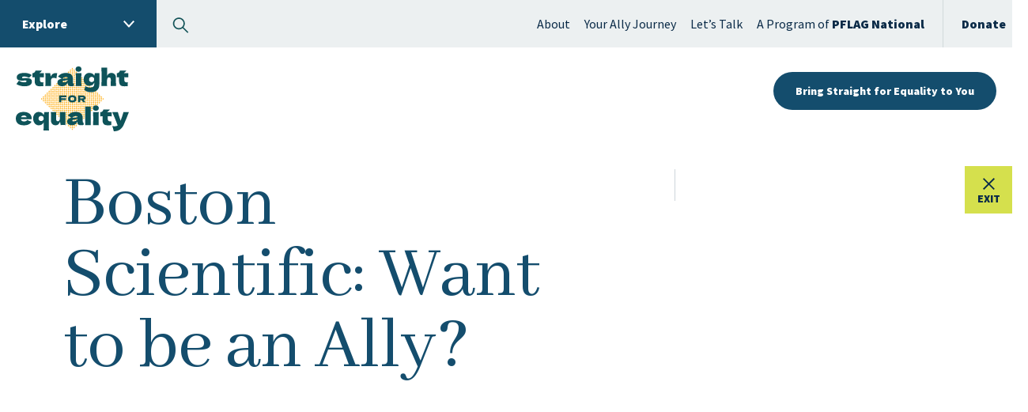

--- FILE ---
content_type: text/html; charset=UTF-8
request_url: https://straightforequality.org/training/boston-scientific-want-to-be-an-ally/
body_size: 28274
content:
<!DOCTYPE html>
<html lang="en-US">
	<head>
					
						
			
				<!-- Global site tag (gtag.js) - Google Analytics -->
				<script async src="https://www.googletagmanager.com/gtag/js?id=UA-4745137-3"></script>
				<script>
					window.dataLayer = window.dataLayer || [];
					function gtag(){dataLayer.push(arguments);}
					gtag('js', new Date());

					gtag('config', 'UA-4745137-3');
				</script>

			
					<link rel="preload" as="style" href="https://fonts.googleapis.com/css2?family=Dela+Gothic+One&family=Public+Sans:wght@800&family=Source+Sans+Pro:wght@400;700;900&family=Abhaya+Libre&display=swap">

			<link rel="preload" as="style" href="https://straightforequality.org/wp-content/themes/pflag/assets/styles/app.min.css?ver=1768521632">
	
				<link rel="preload" as="script" href="https://straightforequality.org/wp-content/themes/pflag/assets/scripts/app.min.js?ver=1768521651">
		<link rel="preload" as="script" href="https://cdn.jsdelivr.net/npm/uikit@3.15.1/dist/js/uikit.min.js">
	<link rel="preload" as="script" href="https://cdn.jsdelivr.net/npm/uikit@3.15.1/dist/js/uikit-icons.min.js">
	<meta charset="UTF-8" />
	<meta name="viewport" content="width=device-width, initial-scale=1.0, viewport-fit=cover" />
	<script>
		["js", "m4n"].forEach(function (attr) {
			document.documentElement.setAttribute(attr, "");
		});
	</script>
<meta name='robots' content='index, follow, max-image-preview:large, max-snippet:-1, max-video-preview:-1' />

	<!-- This site is optimized with the Yoast SEO plugin v26.5 - https://yoast.com/wordpress/plugins/seo/ -->
	<title>Boston Scientific: Want to be an Ally? - Straight for Equality</title>
	<link rel="canonical" href="https://straightforequality.org/training/boston-scientific-want-to-be-an-ally/" />
	<meta property="og:locale" content="en_US" />
	<meta property="og:type" content="article" />
	<meta property="og:title" content="Boston Scientific: Want to be an Ally? - Straight for Equality" />
	<meta property="og:url" content="https://straightforequality.org/training/boston-scientific-want-to-be-an-ally/" />
	<meta property="og:site_name" content="Straight for Equality" />
	<meta property="article:publisher" content="https://www.facebook.com/S4Equality" />
	<meta property="og:image" content="https://straightforequality.org/wp-content/uploads/2023/01/S4E-social-share.png" />
	<meta property="og:image:width" content="1200" />
	<meta property="og:image:height" content="630" />
	<meta property="og:image:type" content="image/png" />
	<meta name="twitter:card" content="summary_large_image" />
	<meta name="twitter:site" content="@S4Equality" />
	<script type="application/ld+json" class="yoast-schema-graph">{"@context":"https://schema.org","@graph":[{"@type":"WebPage","@id":"https://straightforequality.org/training/boston-scientific-want-to-be-an-ally/","url":"https://straightforequality.org/training/boston-scientific-want-to-be-an-ally/","name":"Boston Scientific: Want to be an Ally? - Straight for Equality","isPartOf":{"@id":"https://straightforequality.org/#website"},"datePublished":"2016-05-23T12:39:00+00:00","breadcrumb":{"@id":"https://straightforequality.org/training/boston-scientific-want-to-be-an-ally/#breadcrumb"},"inLanguage":"en-US","potentialAction":[{"@type":"ReadAction","target":["https://straightforequality.org/training/boston-scientific-want-to-be-an-ally/"]}]},{"@type":"BreadcrumbList","@id":"https://straightforequality.org/training/boston-scientific-want-to-be-an-ally/#breadcrumb","itemListElement":[{"@type":"ListItem","position":1,"name":"Home","item":"https://straightforequality.org/"},{"@type":"ListItem","position":2,"name":"Boston Scientific: Want to be an Ally?"}]},{"@type":"WebSite","@id":"https://straightforequality.org/#website","url":"https://straightforequality.org/","name":"Straight for Equality","description":"Straight for Equality","potentialAction":[{"@type":"SearchAction","target":{"@type":"EntryPoint","urlTemplate":"https://straightforequality.org/?s={search_term_string}"},"query-input":{"@type":"PropertyValueSpecification","valueRequired":true,"valueName":"search_term_string"}}],"inLanguage":"en-US"}]}</script>
	<!-- / Yoast SEO plugin. -->


<link rel='dns-prefetch' href='//ajax.googleapis.com' />
<link rel='dns-prefetch' href='//cdn.jsdelivr.net' />
<link rel='dns-prefetch' href='//fonts.googleapis.com' />
<link rel="alternate" type="application/rss+xml" title="Straight for Equality &raquo; Feed" href="https://straightforequality.org/feed/" />
<link rel="alternate" type="application/rss+xml" title="Straight for Equality &raquo; Comments Feed" href="https://straightforequality.org/comments/feed/" />
<link rel="alternate" title="oEmbed (JSON)" type="application/json+oembed" href="https://straightforequality.org/wp-json/oembed/1.0/embed?url=https%3A%2F%2Fstraightforequality.org%2Ftraining%2Fboston-scientific-want-to-be-an-ally%2F" />
<link rel="alternate" title="oEmbed (XML)" type="text/xml+oembed" href="https://straightforequality.org/wp-json/oembed/1.0/embed?url=https%3A%2F%2Fstraightforequality.org%2Ftraining%2Fboston-scientific-want-to-be-an-ally%2F&#038;format=xml" />
	<link rel="apple-touch-icon" sizes="180x180" href="https://straightforequality.org/wp-content/themes/s4e/assets/favicon/apple-touch-icon.png?v=1.0">
	<link rel="icon" type="image/png" sizes="32x32" href="https://straightforequality.org/wp-content/themes/s4e/assets/favicon/favicon-32x32.png?v=1.0">
	<link rel="icon" type="image/png" sizes="16x16" href="https://straightforequality.org/wp-content/themes/s4e/assets/favicon/favicon-16x16.png?v=1.0">
	<link rel="manifest" href="https://straightforequality.org/wp-content/themes/s4e/assets/favicon/site.webmanifest?v=1.0">
	<link rel="mask-icon" href="https://straightforequality.org/wp-content/themes/s4e/assets/favicon/safari-pinned-tab.svg?v=1.0" color="#5bbad5">
	<meta name="msapplication-TileColor" content="#b91d47">
	<meta name="theme-color" content="#ffffff">
<style id='wp-img-auto-sizes-contain-inline-css'>
img:is([sizes=auto i],[sizes^="auto," i]){contain-intrinsic-size:3000px 1500px}
/*# sourceURL=wp-img-auto-sizes-contain-inline-css */
</style>
<style id='classic-theme-styles-inline-css'>
/*! This file is auto-generated */
.wp-block-button__link{color:#fff;background-color:#32373c;border-radius:9999px;box-shadow:none;text-decoration:none;padding:calc(.667em + 2px) calc(1.333em + 2px);font-size:1.125em}.wp-block-file__button{background:#32373c;color:#fff;text-decoration:none}
/*# sourceURL=/wp-includes/css/classic-themes.min.css */
</style>
<link rel='stylesheet' id='tm-google-fonts-css' href='https://fonts.googleapis.com/css2?family=Dela+Gothic+One&#038;family=Public+Sans:wght@800&#038;family=Source+Sans+Pro:wght@400;700;900&#038;family=Abhaya+Libre&#038;display=swap' media='all' />
<link rel='stylesheet' id='tm-app-css' href='https://straightforequality.org/wp-content/themes/pflag/assets/styles/app.min.css?ver=1768521632' media='all' />
<link rel='stylesheet' id='tm-swiper-bundle-css' href='https://cdn.jsdelivr.net/npm/swiper@8/swiper-bundle.min.css' media='all' />
<link rel="https://api.w.org/" href="https://straightforequality.org/wp-json/" /><link rel="EditURI" type="application/rsd+xml" title="RSD" href="https://straightforequality.org/xmlrpc.php?rsd" />
<link rel='shortlink' href='https://straightforequality.org/?p=775' />
<!-- Stream WordPress user activity plugin v4.1.1 -->
	<style id='global-styles-inline-css'>
:root{--wp--preset--aspect-ratio--square: 1;--wp--preset--aspect-ratio--4-3: 4/3;--wp--preset--aspect-ratio--3-4: 3/4;--wp--preset--aspect-ratio--3-2: 3/2;--wp--preset--aspect-ratio--2-3: 2/3;--wp--preset--aspect-ratio--16-9: 16/9;--wp--preset--aspect-ratio--9-16: 9/16;--wp--preset--color--black: #000000;--wp--preset--color--cyan-bluish-gray: #abb8c3;--wp--preset--color--white: #ffffff;--wp--preset--color--pale-pink: #f78da7;--wp--preset--color--vivid-red: #cf2e2e;--wp--preset--color--luminous-vivid-orange: #ff6900;--wp--preset--color--luminous-vivid-amber: #fcb900;--wp--preset--color--light-green-cyan: #7bdcb5;--wp--preset--color--vivid-green-cyan: #00d084;--wp--preset--color--pale-cyan-blue: #8ed1fc;--wp--preset--color--vivid-cyan-blue: #0693e3;--wp--preset--color--vivid-purple: #9b51e0;--wp--preset--gradient--vivid-cyan-blue-to-vivid-purple: linear-gradient(135deg,rgb(6,147,227) 0%,rgb(155,81,224) 100%);--wp--preset--gradient--light-green-cyan-to-vivid-green-cyan: linear-gradient(135deg,rgb(122,220,180) 0%,rgb(0,208,130) 100%);--wp--preset--gradient--luminous-vivid-amber-to-luminous-vivid-orange: linear-gradient(135deg,rgb(252,185,0) 0%,rgb(255,105,0) 100%);--wp--preset--gradient--luminous-vivid-orange-to-vivid-red: linear-gradient(135deg,rgb(255,105,0) 0%,rgb(207,46,46) 100%);--wp--preset--gradient--very-light-gray-to-cyan-bluish-gray: linear-gradient(135deg,rgb(238,238,238) 0%,rgb(169,184,195) 100%);--wp--preset--gradient--cool-to-warm-spectrum: linear-gradient(135deg,rgb(74,234,220) 0%,rgb(151,120,209) 20%,rgb(207,42,186) 40%,rgb(238,44,130) 60%,rgb(251,105,98) 80%,rgb(254,248,76) 100%);--wp--preset--gradient--blush-light-purple: linear-gradient(135deg,rgb(255,206,236) 0%,rgb(152,150,240) 100%);--wp--preset--gradient--blush-bordeaux: linear-gradient(135deg,rgb(254,205,165) 0%,rgb(254,45,45) 50%,rgb(107,0,62) 100%);--wp--preset--gradient--luminous-dusk: linear-gradient(135deg,rgb(255,203,112) 0%,rgb(199,81,192) 50%,rgb(65,88,208) 100%);--wp--preset--gradient--pale-ocean: linear-gradient(135deg,rgb(255,245,203) 0%,rgb(182,227,212) 50%,rgb(51,167,181) 100%);--wp--preset--gradient--electric-grass: linear-gradient(135deg,rgb(202,248,128) 0%,rgb(113,206,126) 100%);--wp--preset--gradient--midnight: linear-gradient(135deg,rgb(2,3,129) 0%,rgb(40,116,252) 100%);--wp--preset--font-size--small: 13px;--wp--preset--font-size--medium: 20px;--wp--preset--font-size--large: 36px;--wp--preset--font-size--x-large: 42px;--wp--preset--spacing--20: 0.44rem;--wp--preset--spacing--30: 0.67rem;--wp--preset--spacing--40: 1rem;--wp--preset--spacing--50: 1.5rem;--wp--preset--spacing--60: 2.25rem;--wp--preset--spacing--70: 3.38rem;--wp--preset--spacing--80: 5.06rem;--wp--preset--shadow--natural: 6px 6px 9px rgba(0, 0, 0, 0.2);--wp--preset--shadow--deep: 12px 12px 50px rgba(0, 0, 0, 0.4);--wp--preset--shadow--sharp: 6px 6px 0px rgba(0, 0, 0, 0.2);--wp--preset--shadow--outlined: 6px 6px 0px -3px rgb(255, 255, 255), 6px 6px rgb(0, 0, 0);--wp--preset--shadow--crisp: 6px 6px 0px rgb(0, 0, 0);}:where(.is-layout-flex){gap: 0.5em;}:where(.is-layout-grid){gap: 0.5em;}body .is-layout-flex{display: flex;}.is-layout-flex{flex-wrap: wrap;align-items: center;}.is-layout-flex > :is(*, div){margin: 0;}body .is-layout-grid{display: grid;}.is-layout-grid > :is(*, div){margin: 0;}:where(.wp-block-columns.is-layout-flex){gap: 2em;}:where(.wp-block-columns.is-layout-grid){gap: 2em;}:where(.wp-block-post-template.is-layout-flex){gap: 1.25em;}:where(.wp-block-post-template.is-layout-grid){gap: 1.25em;}.has-black-color{color: var(--wp--preset--color--black) !important;}.has-cyan-bluish-gray-color{color: var(--wp--preset--color--cyan-bluish-gray) !important;}.has-white-color{color: var(--wp--preset--color--white) !important;}.has-pale-pink-color{color: var(--wp--preset--color--pale-pink) !important;}.has-vivid-red-color{color: var(--wp--preset--color--vivid-red) !important;}.has-luminous-vivid-orange-color{color: var(--wp--preset--color--luminous-vivid-orange) !important;}.has-luminous-vivid-amber-color{color: var(--wp--preset--color--luminous-vivid-amber) !important;}.has-light-green-cyan-color{color: var(--wp--preset--color--light-green-cyan) !important;}.has-vivid-green-cyan-color{color: var(--wp--preset--color--vivid-green-cyan) !important;}.has-pale-cyan-blue-color{color: var(--wp--preset--color--pale-cyan-blue) !important;}.has-vivid-cyan-blue-color{color: var(--wp--preset--color--vivid-cyan-blue) !important;}.has-vivid-purple-color{color: var(--wp--preset--color--vivid-purple) !important;}.has-black-background-color{background-color: var(--wp--preset--color--black) !important;}.has-cyan-bluish-gray-background-color{background-color: var(--wp--preset--color--cyan-bluish-gray) !important;}.has-white-background-color{background-color: var(--wp--preset--color--white) !important;}.has-pale-pink-background-color{background-color: var(--wp--preset--color--pale-pink) !important;}.has-vivid-red-background-color{background-color: var(--wp--preset--color--vivid-red) !important;}.has-luminous-vivid-orange-background-color{background-color: var(--wp--preset--color--luminous-vivid-orange) !important;}.has-luminous-vivid-amber-background-color{background-color: var(--wp--preset--color--luminous-vivid-amber) !important;}.has-light-green-cyan-background-color{background-color: var(--wp--preset--color--light-green-cyan) !important;}.has-vivid-green-cyan-background-color{background-color: var(--wp--preset--color--vivid-green-cyan) !important;}.has-pale-cyan-blue-background-color{background-color: var(--wp--preset--color--pale-cyan-blue) !important;}.has-vivid-cyan-blue-background-color{background-color: var(--wp--preset--color--vivid-cyan-blue) !important;}.has-vivid-purple-background-color{background-color: var(--wp--preset--color--vivid-purple) !important;}.has-black-border-color{border-color: var(--wp--preset--color--black) !important;}.has-cyan-bluish-gray-border-color{border-color: var(--wp--preset--color--cyan-bluish-gray) !important;}.has-white-border-color{border-color: var(--wp--preset--color--white) !important;}.has-pale-pink-border-color{border-color: var(--wp--preset--color--pale-pink) !important;}.has-vivid-red-border-color{border-color: var(--wp--preset--color--vivid-red) !important;}.has-luminous-vivid-orange-border-color{border-color: var(--wp--preset--color--luminous-vivid-orange) !important;}.has-luminous-vivid-amber-border-color{border-color: var(--wp--preset--color--luminous-vivid-amber) !important;}.has-light-green-cyan-border-color{border-color: var(--wp--preset--color--light-green-cyan) !important;}.has-vivid-green-cyan-border-color{border-color: var(--wp--preset--color--vivid-green-cyan) !important;}.has-pale-cyan-blue-border-color{border-color: var(--wp--preset--color--pale-cyan-blue) !important;}.has-vivid-cyan-blue-border-color{border-color: var(--wp--preset--color--vivid-cyan-blue) !important;}.has-vivid-purple-border-color{border-color: var(--wp--preset--color--vivid-purple) !important;}.has-vivid-cyan-blue-to-vivid-purple-gradient-background{background: var(--wp--preset--gradient--vivid-cyan-blue-to-vivid-purple) !important;}.has-light-green-cyan-to-vivid-green-cyan-gradient-background{background: var(--wp--preset--gradient--light-green-cyan-to-vivid-green-cyan) !important;}.has-luminous-vivid-amber-to-luminous-vivid-orange-gradient-background{background: var(--wp--preset--gradient--luminous-vivid-amber-to-luminous-vivid-orange) !important;}.has-luminous-vivid-orange-to-vivid-red-gradient-background{background: var(--wp--preset--gradient--luminous-vivid-orange-to-vivid-red) !important;}.has-very-light-gray-to-cyan-bluish-gray-gradient-background{background: var(--wp--preset--gradient--very-light-gray-to-cyan-bluish-gray) !important;}.has-cool-to-warm-spectrum-gradient-background{background: var(--wp--preset--gradient--cool-to-warm-spectrum) !important;}.has-blush-light-purple-gradient-background{background: var(--wp--preset--gradient--blush-light-purple) !important;}.has-blush-bordeaux-gradient-background{background: var(--wp--preset--gradient--blush-bordeaux) !important;}.has-luminous-dusk-gradient-background{background: var(--wp--preset--gradient--luminous-dusk) !important;}.has-pale-ocean-gradient-background{background: var(--wp--preset--gradient--pale-ocean) !important;}.has-electric-grass-gradient-background{background: var(--wp--preset--gradient--electric-grass) !important;}.has-midnight-gradient-background{background: var(--wp--preset--gradient--midnight) !important;}.has-small-font-size{font-size: var(--wp--preset--font-size--small) !important;}.has-medium-font-size{font-size: var(--wp--preset--font-size--medium) !important;}.has-large-font-size{font-size: var(--wp--preset--font-size--large) !important;}.has-x-large-font-size{font-size: var(--wp--preset--font-size--x-large) !important;}
/*# sourceURL=global-styles-inline-css */
</style>
</head>

	<body class="wp-singular training-template-default single single-training postid-775 wp-theme-pflag wp-child-theme-s4e s4e">
		

<header>
	<div class="top-nav uk-visible@l" uk-navbar>
		<div class="uk-navbar-left">
			<a href="#" class="uk-navbar-toggle btn btn-dropdown" uk-toggle="target: #sidenav">
				<span class="link-text">Explore</span>
			</a>

			<a href="#overlay-search" class="search-toggle" uk-toggle>
				<svg aria-label="Search" class="search" width="21" height="20" viewBox="0 0 21 20" fill="none" xmlns="http://www.w3.org/2000/svg">
<path fill-rule="evenodd" clip-rule="evenodd" d="M0.723518 7.72314C0.723518 11.8653 4.08138 15.2231 8.22352 15.2231C9.99436 15.2231 11.6219 14.6094 12.9049 13.5831L19.0809 19.759L20.2594 18.5805L14.0834 12.4045C15.1098 11.1215 15.7235 9.49399 15.7235 7.72314C15.7235 3.58101 12.3657 0.223145 8.22352 0.223145C4.08138 0.223145 0.723518 3.58101 0.723518 7.72314ZM2.39018 7.72314C2.39018 4.50148 5.00186 1.88981 8.22352 1.88981C11.4452 1.88981 14.0569 4.50148 14.0569 7.72314C14.0569 10.9448 11.4452 13.5565 8.22352 13.5565C5.00186 13.5565 2.39018 10.9448 2.39018 7.72314Z" fill="#135358"/>
</svg>
				<span class="link-text" invisible>Search</span>
			</a>
		</div>

				<div class="uk-navbar-right">
			<ul class="uk-navbar-nav small">

									<li>
				<a href="https://straightforequality.org/about/">
					<span class="link-text">About</span>
				</a>
			</li>
								<li>
				<a href="https://straightforequality.org/why/">
					<span class="link-text">Your Ally Journey</span>
				</a>
			</li>
								<li>
				<a href="https://straightforequality.org/contact/">
					<span class="link-text">Let&#8217;s Talk</span>
				</a>
			</li>
								<li>
				<a href="https://pflag.org">
					<span class="link-text">A Program of <strong>PFLAG National</strong></span>
				</a>
			</li>
			
																			<li class="divider-link">
							<a href="https://pflag.salsalabs.org/supportpflag/index.html">
								<span class="link-text">Donate</span>
							</a>
						</li>
									
			</ul>
		</div>
	</div>

	<nav class="uk-navbar-container uk-navbar-transparent" uk-navbar uk-sticky="start: 1px">
		<div class="uk-navbar-left">
			<a href="https://straightforequality.org" title="Straight for Equality" class="header__logo">
				<svg xmlns="http://www.w3.org/2000/svg" id="Layer_2" viewBox="0 0 489.63 283.1"><defs><clipPath id="clippath"><path d="M148.33 45.4h192.96v192.96H148.33z" style="fill:none" transform="rotate(135 244.816 141.878)"/></clipPath><style>.cls-3{fill:#0e5359}.cls-4{fill:#ffa800;stroke:#ffa800;stroke-miterlimit:10;stroke-width:2px}</style></defs><g id="Layer_1-2"><g style="clip-path:url(#clippath)"><path d="M461.02 148.51c-.79.79-.79 2.06-.02 2.82l2.82-2.82c-.79-.79-2.03-.77-2.8 0ZM444.28 165.25c-.79.79-.79 2.06-.02 2.82l2.82-2.82c-.79-.79-2.03-.77-2.8 0ZM427.53 182c-.79.79-.79 2.06-.02 2.82l2.82-2.82c-.77-.81-2.01-.79-2.8 0ZM419.17 190.36c-.79.79-.77 2.03 0 2.8l2.8-2.8c-.79-.79-2.03-.77-2.8 0ZM413.61 198.72c-.79-.79-2.03-.77-2.8 0s-.79 2.06-.02 2.82l2.82-2.82ZM402.43 207.11c-.79.79-.79 2.06-.02 2.82l2.85-2.85c-.79-.79-2.03-.77-2.83.02ZM394.07 215.47c-.79.79-.79 2.06-.02 2.82l2.82-2.82c-.79-.79-2.03-.77-2.8 0ZM385.68 223.85c-.79.79-.79 2.06-.02 2.82l2.82-2.82c-.77-.81-2.01-.79-2.8 0ZM377.32 232.21c-.79.79-.79 2.06-.02 2.82l2.82-2.82c-.79-.79-2.03-.77-2.8 0ZM360.58 248.95c-.79.79-.79 2.06-.02 2.82l2.82-2.82c-.77-.81-2.01-.79-2.8 0ZM343.83 265.7c-.79.79-.79 2.06-.02 2.82l2.82-2.82c-.77-.81-2.01-.79-2.8 0ZM329.91.68l-2.82-2.82c-.79.79-.79 2.06-.02 2.82s2.06.79 2.85 0ZM338.3 9.07l-2.82-2.82c-.79.79-.79 2.06 0 2.85s2.03.77 2.82-.02ZM343.83 17.4c.79.79 2.03.77 2.8 0l-2.82-2.82c-.77.81-.75 2.06.02 2.82ZM352.22 25.79c.79.79 2.03.77 2.8 0l-2.82-2.82c-.79.79-.77 2.03.02 2.82ZM360.58 34.15c.79.79 2.06.79 2.82.02l-2.82-2.82c-.79.79-.77 2.03 0 2.8ZM371.76 42.53l-2.82-2.82c-.79.79-.79 2.06-.02 2.82s2.06.79 2.85 0ZM377.32 50.9c.79.79 2.03.77 2.8 0l-2.82-2.82c-.79.79-.77 2.03.02 2.82ZM385.68 59.25c.79.79 2.06.79 2.82.02l-2.82-2.82c-.79.79-.77 2.03 0 2.8ZM394.07 67.64c.79.79 2.03.77 2.8 0l-2.82-2.82c-.79.79-.77 2.03.02 2.82ZM402.43 76c.79.79 2.03.81 2.83.02l-2.82-2.82c-.79.79-.77 2.03 0 2.8ZM410.79 84.36c.79.79 2.06.79 2.82.02l-2.82-2.82c-.79.79-.77 2.03 0 2.8ZM419.17 92.74c.79.79 2.03.77 2.8 0l-2.82-2.82c-.79.79-.77 2.03.02 2.82ZM430.36 101.13l-2.82-2.82c-.79.79-.79 2.06 0 2.85s2.03.77 2.82-.02ZM435.91 109.49c.79.79 2.06.79 2.82.02l-2.82-2.82c-.81.77-.79 2.01 0 2.8ZM444.28 117.85c.79.79 2.03.77 2.8 0l-2.82-2.82c-.79.79-.77 2.03.02 2.82ZM452.64 126.21c.79.79 2.06.79 2.82.02l-2.82-2.82c-.79.79-.77 2.03 0 2.8ZM461.02 134.59c.79.79 2.06.79 2.82.02l-2.82-2.82c-.81.77-.79 2.01 0 2.8ZM469.38 140.15c-.79.79-.77 2.03 0 2.8l1.4-1.4-1.4-1.4ZM310.37-2.14c-.79.79-.79 2.06-.02 2.82s2.06.79 2.85 0 .77-2.03-.02-2.82-2.03-.77-2.8 0ZM321.55 9.04c.79-.79.77-2.03 0-2.8s-2.03-.77-2.8 0-.79 2.06-.02 2.82 2.03.77 2.82-.02ZM329.94 17.43c.79-.79.79-2.06.02-2.82s-2.06-.79-2.85 0-.79 2.06 0 2.85 2.03.77 2.82-.02ZM335.47 22.96c-.79.79-.79 2.06-.02 2.82s2.03.77 2.82-.02.77-2.03 0-2.8-2.03-.77-2.8 0ZM343.83 31.32c-.79.79-.79 2.06-.02 2.82.79.79 2.03.77 2.82-.02s.77-2.03 0-2.8-2.03-.77-2.8 0ZM352.22 39.71c-.79.79-.79 2.06-.02 2.82.79.79 2.06.79 2.85 0s.77-2.03-.02-2.82c-.77-.77-2.03-.77-2.8 0ZM363.4 50.89c.79-.79.77-2.03 0-2.8s-2.03-.77-2.8 0-.79 2.06-.02 2.82 2.03.77 2.82-.02ZM368.94 56.43c-.79.79-.79 2.06-.02 2.82s2.03.77 2.82-.02.77-2.03 0-2.8-2.03-.77-2.8 0ZM377.32 64.82c-.79.79-.77 2.03 0 2.8.79.79 2.06.79 2.82.02s.79-2.06 0-2.85c-.79-.75-2.06-.75-2.82.02ZM385.68 73.17c-.79.79-.79 2.06-.02 2.82s2.03.77 2.82-.02.77-2.03 0-2.8-2.03-.77-2.8 0ZM394.07 81.56c-.79.79-.79 2.06-.02 2.82s2.06.79 2.85 0 .77-2.03 0-2.8c-.79-.79-2.06-.79-2.82-.02ZM402.43 89.92c-.79.79-.79 2.06-.02 2.82.79.79 2.06.79 2.85 0s.77-2.03-.02-2.82-2.03-.77-2.8 0ZM410.79 98.28c-.79.79-.79 2.06-.02 2.82s2.03.77 2.82-.02.77-2.03 0-2.8-2.03-.77-2.8 0ZM422 109.49c.79-.79.77-2.03 0-2.8s-2.06-.79-2.82-.02-.79 2.06 0 2.85 2.03.77 2.82-.02ZM427.53 115.02a2.01 2.01 0 0 0 0 2.85c.79.79 2.03.77 2.82-.02s.77-2.03 0-2.8-2.06-.79-2.82-.02ZM435.89 123.38c-.79.79-.79 2.06-.02 2.82.79.79 2.03.77 2.82-.02s.77-2.03 0-2.8-2.03-.77-2.8 0ZM444.28 131.77c-.79.79-.79 2.06-.02 2.82s2.06.79 2.85 0 .77-2.03-.02-2.82c-.77-.77-2.03-.77-2.8 0ZM452.64 140.13c-.79.79-.79 2.06-.02 2.82s2.06.79 2.85 0 .77-2.03-.02-2.82-2.03-.77-2.8 0ZM293.6-2.14c-.79.79-.79 2.06-.02 2.82.79.79 2.03.77 2.82-.02s.77-2.03 0-2.8c-.75-.79-2.01-.79-2.8 0ZM301.98 6.25c-.79.79-.79 2.06-.02 2.82s2.06.79 2.85 0 .77-2.03-.02-2.82c-.75-.79-2.01-.79-2.8 0ZM313.17 17.43c.79-.79.79-2.06.02-2.82s-2.03-.77-2.82.02-.79 2.06-.02 2.82c.79.75 2.06.75 2.82-.02ZM321.55 25.81c.79-.79.79-2.06.02-2.82s-2.06-.79-2.85 0-.79 2.06 0 2.85c.79.75 2.06.75 2.82-.02ZM327.09 31.35c-.79.79-.77 2.03 0 2.8s2.03.77 2.8 0 .79-2.06.02-2.82-2.03-.77-2.82.02ZM335.45 39.71c-.79.79-.79 2.06-.02 2.82s2.03.77 2.82-.02.77-2.03 0-2.8c-.75-.79-2.01-.79-2.8 0ZM343.83 48.09c-.79.79-.79 2.06-.02 2.82s2.06.79 2.85 0 .79-2.06 0-2.85-2.03-.77-2.82.02ZM355.02 59.28c.79-.79.77-2.03 0-2.8s-2.03-.77-2.8 0c-.79.79-.79 2.06-.02 2.82.79.75 2.06.75 2.82-.02ZM360.55 64.82c-.79.79-.79 2.06-.02 2.82s2.03.77 2.82-.02.77-2.03 0-2.8c-.75-.79-2.01-.79-2.8 0ZM368.94 73.2c-.79.79-.77 2.03 0 2.8s2.06.79 2.82.02c.79-.79.79-2.06 0-2.85s-2.03-.77-2.82.02ZM377.3 81.56c-.79.79-.79 2.06-.02 2.82s2.03.77 2.82-.02.79-2.06.02-2.82-2.03-.77-2.82.02ZM385.68 89.94c-.79.79-.77 2.03 0 2.8.79.79 2.03.77 2.8 0s.79-2.06.02-2.82-2.03-.77-2.82.02ZM394.04 98.3c-.79.79-.79 2.06-.02 2.82s2.06.79 2.85 0 .79-2.06 0-2.85-2.03-.77-2.82.02ZM402.4 106.66c-.79.79-.79 2.06-.02 2.82s2.03.77 2.82-.02.79-2.06.02-2.82-2.03-.77-2.82.02ZM413.61 117.87c.79-.79.79-2.06.02-2.82s-2.06-.79-2.85 0-.79 2.06 0 2.85c.79.75 2.06.75 2.82-.02ZM419.15 123.41c-.79.79-.79 2.06-.02 2.82s2.06.79 2.85 0 .77-2.03-.02-2.82c-.75-.79-2.01-.79-2.8 0ZM427.51 131.77c-.79.79-.79 2.06-.02 2.82s2.03.77 2.82-.02.79-2.06.02-2.82-2.03-.77-2.82.02ZM435.89 140.15c-.79.79-.79 2.06-.02 2.82s2.06.79 2.85 0 .79-2.06 0-2.85-2.03-.77-2.82.02ZM444.25 148.51c-.79.79-.79 2.06-.02 2.82.79.79 2.06.79 2.85 0s.79-2.06 0-2.85-2.03-.77-2.82.02ZM452.64 156.9c-.79.79-.79 2.06-.02 2.82l2.85-2.85c-.79-.79-2.03-.77-2.82.02ZM279.71.68c.79-.79.77-2.03 0-2.8s-2.06-.79-2.82-.02-.79 2.06 0 2.85 2.03.77 2.82-.02ZM285.24 6.22c-.79.79-.79 2.06-.02 2.82s2.03.77 2.82-.02.77-2.03 0-2.8-2.03-.77-2.8 0ZM293.63 14.6c-.79.79-.79 2.06-.02 2.82.79.79 2.06.79 2.85 0s.77-2.03-.02-2.82-2.03-.77-2.8 0ZM304.81 25.78c.79-.79.77-2.03 0-2.8s-2.03-.77-2.8 0c-.79.79-.79 2.06-.02 2.82s2.03.77 2.82-.02ZM313.19 34.17c.79-.79.79-2.06.02-2.82s-2.06-.79-2.85 0-.79 2.06 0 2.85 2.03.77 2.82-.02ZM318.73 39.71c-.79.79-.79 2.06-.02 2.82s2.03.77 2.82-.02.77-2.03 0-2.8-2.03-.77-2.8 0ZM327.09 48.07c-.79.79-.79 2.06-.02 2.82s2.03.77 2.82-.02.77-2.03 0-2.8-2.03-.77-2.8 0ZM335.48 56.45c-.79.79-.79 2.06-.02 2.82.79.79 2.06.79 2.85 0s.77-2.03-.02-2.82-2.03-.77-2.8 0ZM346.66 67.64c.79-.79.77-2.03-.02-2.82s-2.03-.77-2.8 0-.79 2.06-.02 2.82 2.06.79 2.85 0ZM352.2 73.17c-.79.79-.79 2.06-.02 2.82.79.79 2.03.77 2.82-.02s.77-2.03 0-2.8-2.03-.77-2.8 0ZM360.58 81.56c-.79.79-.77 2.03 0 2.8s2.06.79 2.82.02.79-2.06 0-2.85c-.79-.75-2.06-.75-2.82.02ZM368.94 89.91c-.79.79-.79 2.06-.02 2.82s2.03.77 2.82-.02.77-2.03 0-2.8-2.03-.77-2.8 0ZM377.32 98.3c-.79.79-.79 2.06-.02 2.82s2.03.77 2.82-.02.77-2.03 0-2.8-2.03-.77-2.8 0ZM385.69 106.66c-.79.79-.79 2.06-.02 2.82.79.79 2.06.79 2.85 0s.77-2.03-.02-2.82-2.03-.77-2.8 0ZM394.05 115.02c-.79.79-.79 2.06-.02 2.82s2.06.79 2.85 0 .77-2.03-.02-2.82-2.03-.77-2.8 0ZM405.26 126.23c.79-.79.77-2.03 0-2.8s-2.03-.77-2.8 0-.79 2.06-.02 2.82 2.03.77 2.82-.02ZM410.79 131.76c-.79.79-.79 2.06-.02 2.82s2.06.79 2.85 0 .77-2.03-.02-2.82-2.03-.77-2.8 0ZM419.15 140.13c-.79.79-.79 2.06-.02 2.82.79.79 2.03.77 2.82-.02s.77-2.03 0-2.8-2.03-.77-2.8 0ZM427.53 148.51c-.79.79-.79 2.06 0 2.85s2.03.77 2.82-.02.77-2.03 0-2.8-2.06-.79-2.82-.02ZM435.9 156.87c-.79.79-.79 2.06-.02 2.82.79.79 2.06.79 2.85 0s.77-2.03-.02-2.82-2.03-.77-2.8 0ZM260.16-2.14c-.79.79-.77 2.03 0 2.8s2.03.77 2.8 0 .79-2.06.02-2.82c-.79-.75-2.06-.75-2.82.02ZM271.34 9.05c.79-.79.77-2.03 0-2.8s-2.06-.79-2.82-.02-.79 2.06 0 2.85 2.03.77 2.82-.02ZM276.88 14.58c-.79.79-.79 2.06-.02 2.82s2.03.77 2.82-.02.77-2.03 0-2.8-2.03-.77-2.8 0ZM285.26 22.97c-.79.79-.79 2.06-.02 2.82s2.06.79 2.85 0 .77-2.03-.02-2.82-2.03-.77-2.8 0ZM296.44 34.15c.79-.79.77-2.03 0-2.8s-2.03-.77-2.8 0-.79 2.06-.02 2.82c.77.77 2.03.77 2.82-.02ZM304.83 42.53c.79-.79.79-2.06.02-2.82s-2.06-.79-2.85 0a2.01 2.01 0 0 0 0 2.85c.77.77 2.03.77 2.82-.02ZM310.37 48.07c-.79.79-.79 2.06-.02 2.82s2.03.77 2.82-.02.77-2.03 0-2.8-2.03-.77-2.8 0ZM318.73 56.43c-.79.79-.79 2.06-.02 2.82s2.03.77 2.82-.02.77-2.03 0-2.8-2.03-.77-2.8 0ZM327.11 64.82c-.79.79-.79 2.06-.02 2.82.79.79 2.06.79 2.85 0s.77-2.03-.02-2.82-2.03-.77-2.8 0ZM338.3 76c.79-.79.77-2.03 0-2.8s-2.03-.77-2.8 0-.79 2.06-.02 2.82 2.03.77 2.82-.02ZM343.83 81.54c-.79.79-.79 2.06-.02 2.82s2.06.79 2.85 0 .77-2.03-.02-2.82-2.03-.77-2.8 0ZM352.22 89.92c-.79.79-.77 2.03 0 2.8s2.06.79 2.82.02.79-2.06 0-2.85c-.79-.75-2.06-.75-2.82.02ZM360.57 98.28c-.79.79-.79 2.06-.02 2.82s2.03.77 2.82-.02.77-2.03 0-2.8-2.03-.77-2.8 0ZM368.96 106.66c-.79.79-.79 2.06-.02 2.82s2.03.77 2.82-.02.77-2.03 0-2.8-2.03-.77-2.8 0ZM377.32 115.03c-.79.79-.79 2.06-.02 2.82s2.06.79 2.85 0 .77-2.03-.02-2.82-2.03-.77-2.8 0ZM385.68 123.39c-.79.79-.79 2.06-.02 2.82s2.03.77 2.82-.02.77-2.03 0-2.8-2.03-.77-2.8 0ZM396.89 134.6c.79-.79.77-2.03 0-2.8s-2.06-.79-2.82-.02-.79 2.06 0 2.85 2.03.77 2.82-.02ZM402.43 140.13c-.79.79-.79 2.06-.02 2.82s2.06.79 2.85 0 .77-2.03-.02-2.82-2.03-.77-2.8 0ZM410.79 148.49c-.79.79-.79 2.06-.02 2.82s2.03.77 2.82-.02.77-2.03 0-2.8-2.03-.77-2.8 0ZM419.17 156.87c-.79.79-.79 2.06-.02 2.82s2.06.79 2.85 0 .77-2.03-.02-2.82-2.03-.77-2.8 0ZM427.53 165.24c-.79.79-.79 2.06-.02 2.82s2.06.79 2.85 0 .77-2.03-.02-2.82-2.03-.77-2.8 0ZM438.72 173.62c-.79-.79-2.03-.77-2.8 0s-.79 2.06-.02 2.82l2.82-2.82ZM243.39-2.14c-.79.79-.77 2.03 0 2.8s2.06.79 2.82.02.79-2.06 0-2.85-2.03-.77-2.82.02ZM254.6 9.07c.79-.79.79-2.06.02-2.82s-2.03-.77-2.82.02-.79 2.06-.02 2.82c.79.75 2.06.75 2.82-.02ZM262.96 17.43c.79-.79.79-2.06.02-2.82-.79-.79-2.06-.79-2.85 0s-.79 2.06 0 2.85c.79.75 2.06.75 2.82-.02ZM271.32 25.79c.79-.79.77-2.03 0-2.8s-2.03-.77-2.8 0-.79 2.06-.02 2.82c.79.75 2.06.75 2.82-.02ZM276.88 31.35c-.79.79-.79 2.06-.02 2.82s2.06.79 2.85 0 .77-2.03-.02-2.82c-.75-.79-2.01-.79-2.8 0ZM288.06 42.53c.79-.79.79-2.06.02-2.82-.79-.79-2.03-.77-2.82.02s-.79 2.06-.02 2.82c.79.75 2.06.75 2.82-.02ZM296.45 50.91c.79-.79.79-2.06.02-2.82s-2.06-.79-2.85 0-.79 2.06 0 2.85c.79.75 2.06.75 2.82-.02ZM301.98 56.45c-.79.79-.77 2.03 0 2.8s2.03.77 2.8 0 .79-2.06.02-2.82-2.03-.77-2.82.02ZM310.37 67.64c.79.79 2.03.77 2.82-.02s.77-2.03 0-2.8-2.03-.77-2.8 0c-.81.77-.81 2.03-.02 2.82ZM321.56 76.02c.79-.79.79-2.06.02-2.82s-2.03-.77-2.82.02-.79 2.06-.02 2.82c.79.75 2.06.75 2.82-.02ZM329.92 84.38c.79-.79.77-2.03 0-2.8s-2.03-.77-2.8 0-.79 2.06-.02 2.82c.79.75 2.06.75 2.82-.02ZM335.45 89.92c-.79.79-.79 2.06-.02 2.82s2.03.77 2.82-.02.77-2.03 0-2.8c-.75-.79-2.01-.79-2.8 0ZM346.66 101.13c.79-.79.79-2.06 0-2.85s-2.03-.77-2.82.02-.79 2.06-.02 2.82c.81.77 2.08.77 2.85 0ZM355.02 109.48c.79-.79.79-2.06.02-2.82s-2.03-.77-2.82.02-.79 2.06-.02 2.82c.79.75 2.06.75 2.82-.02ZM360.58 115.05c-.79.79-.77 2.03 0 2.8s2.03.77 2.8 0 .79-2.06.02-2.82-2.03-.77-2.82.02ZM371.76 126.23c.79-.79.79-2.06 0-2.85s-2.03-.77-2.82.02-.79 2.06-.02 2.82c.81.77 2.08.77 2.85 0ZM380.12 134.59c.79-.79.79-2.06.02-2.82s-2.03-.77-2.82.02-.79 2.06-.02 2.82c.79.75 2.06.75 2.82-.02ZM388.51 142.98c.79-.79.79-2.06.02-2.82s-2.03-.77-2.82.02-.79 2.06-.02 2.82c.79.75 2.06.75 2.82-.02ZM396.87 151.34c.79-.79.77-2.03-.02-2.82s-2.03-.77-2.8 0-.79 2.06-.02 2.82c.81.77 2.08.77 2.85 0ZM405.23 159.7c.79-.79.79-2.06.02-2.82s-2.03-.77-2.82.02-.79 2.06-.02 2.82c.79.75 2.06.75 2.82-.02ZM413.61 168.08c.79-.79.79-2.06.02-2.82s-2.06-.79-2.85 0-.79 2.06 0 2.85c.79.75 2.06.75 2.82-.02ZM421.97 176.44c.79-.79.79-2.06 0-2.85s-2.06-.79-2.85 0-.79 2.06 0 2.85c.81.77 2.08.77 2.85 0ZM229.49.68c.79-.79.79-2.06.02-2.82-.77-.77-2.03-.77-2.82.02s-.79 2.06-.02 2.82 2.03.77 2.82-.02ZM235.03 6.22c-.79.79-.77 2.03 0 2.8s2.06.79 2.82.02.79-2.06 0-2.85-2.06-.75-2.82.02ZM243.41 14.6c-.79.79-.77 2.03 0 2.8s2.03.77 2.8 0c.79-.79.79-2.06.02-2.82-.79-.75-2.06-.75-2.82.02ZM254.6 25.79c.79-.79.79-2.06.02-2.82s-2.06-.79-2.85 0-.79 2.06 0 2.85 2.03.77 2.82-.02ZM260.14 31.32c-.79.79-.79 2.06-.02 2.82s2.03.77 2.82-.02.77-2.03 0-2.8-2.03-.77-2.8 0ZM268.52 39.71c-.79.79-.79 2.06-.02 2.82s2.06.79 2.85 0 .77-2.03-.02-2.82-2.03-.77-2.8 0ZM279.7 50.89c.79-.79.79-2.06.02-2.82s-2.03-.77-2.82.02-.79 2.06-.02 2.82 2.03.77 2.82-.02ZM288.09 59.28c.79-.79.79-2.06.02-2.82s-2.06-.79-2.85 0-.79 2.06 0 2.85 2.03.77 2.82-.02ZM293.62 64.81c-.79.79-.77 2.03 0 2.8s2.03.77 2.8 0 .79-2.06.02-2.82c-.79-.75-2.06-.75-2.82.02ZM301.98 73.17c-.79.79-.79 2.06-.02 2.82.79.79 2.03.77 2.82-.02s.77-2.03 0-2.8-2.03-.77-2.8 0ZM310.37 81.56c-.79.79-.77 2.03 0 2.8.79.79 2.06.79 2.82.02s.79-2.06 0-2.85c-.79-.75-2.06-.75-2.82.02ZM321.56 92.74c.79-.79.77-2.03 0-2.8s-2.03-.77-2.8 0-.79 2.06-.02 2.82 2.03.77 2.82-.02ZM327.09 98.28c-.79.79-.79 2.06-.02 2.82s2.03.77 2.82-.02.77-2.03 0-2.8-2.03-.77-2.8 0ZM335.48 106.66c-.79.79-.77 2.03 0 2.8s2.06.79 2.82.02.79-2.06 0-2.85c-.79-.75-2.06-.75-2.82.02ZM343.83 115.02c-.79.79-.77 2.03 0 2.8s2.03.77 2.8 0 .79-2.06.02-2.82c-.79-.75-2.06-.75-2.82.02ZM352.22 123.41c-.79.79-.77 2.03 0 2.8s2.03.77 2.8 0 .79-2.06.02-2.82c-.79-.75-2.06-.75-2.82.02ZM360.58 131.77c-.79.79-.77 2.03 0 2.8s2.06.79 2.82.02.79-2.06 0-2.85c-.79-.75-2.06-.75-2.82.02ZM368.94 140.13c-.79.79-.77 2.03 0 2.8.79.79 2.03.77 2.8 0 .79-.79.79-2.06.02-2.82-.79-.75-2.06-.75-2.82.02ZM380.15 151.34c.79-.79.79-2.06.02-2.82s-2.06-.79-2.85 0-.79 2.06 0 2.85 2.03.77 2.82-.02ZM385.68 156.87c-.79.79-.79 2.06-.02 2.82.79.79 2.06.79 2.85 0s.77-2.03-.02-2.82-2.03-.77-2.8 0ZM394.05 165.23c-.79.79-.77 2.03 0 2.8s2.03.77 2.8 0 .79-2.06.02-2.82c-.79-.75-2.06-.75-2.82.02ZM402.43 173.62c-.79.79-.77 2.03 0 2.8s2.06.79 2.82.02.79-2.06 0-2.85c-.79-.75-2.06-.75-2.82.02ZM410.79 181.98c-.79.79-.77 2.03 0 2.8s2.06.79 2.82.02c.79-.79.79-2.06 0-2.85-.79-.75-2.06-.75-2.82.02ZM209.92-2.12c-.79.79-.79 2.06-.02 2.82s2.03.77 2.82-.02.79-2.06.02-2.82-2.03-.77-2.82.02ZM221.11 9.07c.79-.79.77-2.03 0-2.8s-2.03-.77-2.8 0-.79 2.06-.02 2.82c.79.75 2.06.75 2.82-.02ZM226.64 14.6c-.79.79-.79 2.06-.02 2.82.77.77 2.06.79 2.85 0s.79-2.06 0-2.85-2.03-.77-2.82.02ZM237.85 25.81c.79-.79.79-2.06.02-2.82s-2.03-.77-2.82.02-.79 2.06-.02 2.82c.79.75 2.06.75 2.82-.02ZM246.22 34.17c.79-.79.77-2.03 0-2.8s-2.06-.79-2.82-.02-.79 2.06 0 2.85c.79.75 2.06.75 2.82-.02ZM254.58 42.53c.79-.79.77-2.03 0-2.8-.79-.79-2.03-.77-2.8 0s-.79 2.06-.02 2.82c.79.75 2.06.75 2.82-.02ZM260.14 48.09c-.79.79-.79 2.06-.02 2.82s2.06.79 2.85 0 .77-2.03-.02-2.82c-.75-.79-2.01-.79-2.8 0ZM271.32 59.28c.79-.79.77-2.03-.02-2.82s-2.03-.77-2.8 0-.79 2.06-.02 2.82c.81.77 2.08.77 2.85 0ZM279.7 67.66c.79-.79.79-2.06.02-2.82s-2.06-.79-2.85 0-.79 2.06 0 2.85c.79.75 2.06.75 2.82-.02ZM285.24 73.2c-.79.79-.79 2.06-.02 2.82s2.03.77 2.82-.02.77-2.03 0-2.8c-.75-.79-2.01-.79-2.8 0ZM293.6 81.56c-.79.79-.79 2.06-.02 2.82s2.06.79 2.85 0 .77-2.03-.02-2.82c-.75-.79-2.01-.79-2.8 0ZM304.81 92.77c.79-.79.77-2.03-.02-2.82s-2.03-.77-2.8 0-.79 2.06-.02 2.82c.81.77 2.08.77 2.85 0ZM313.17 101.13c.79-.79.77-2.03 0-2.8s-2.03-.77-2.8 0-.79 2.06-.02 2.82c.79.75 2.06.75 2.82-.02ZM318.71 106.66c-.79.79-.79 2.06-.02 2.82s2.03.77 2.82-.02.77-2.03 0-2.8c-.75-.79-2.01-.79-2.8 0ZM329.92 117.87c.79-.79.79-2.06 0-2.85s-2.03-.77-2.82.02-.79 2.06-.02 2.82c.81.77 2.08.77 2.85 0ZM338.27 126.23c.79-.79.77-2.03 0-2.8s-2.03-.77-2.8 0-.79 2.06-.02 2.82c.79.75 2.06.75 2.82-.02ZM343.83 131.79c-.79.79-.79 2.06-.02 2.82s2.03.77 2.82-.02.77-2.03 0-2.8c-.75-.79-2.01-.79-2.8 0ZM355.02 142.98c.79-.79.77-2.03-.02-2.82s-2.03-.77-2.8 0c-.79.79-.79 2.06-.02 2.82.81.77 2.08.77 2.85 0ZM363.38 151.34c.79-.79.77-2.03 0-2.8s-2.03-.77-2.8 0-.79 2.06-.02 2.82c.79.75 2.06.75 2.82-.02ZM371.76 159.72c.79-.79.77-2.03-.02-2.82s-2.03-.77-2.8 0c-.79.79-.79 2.06-.02 2.82.81.77 2.08.77 2.85 0ZM380.12 168.08c.79-.79.77-2.03-.02-2.82s-2.03-.77-2.8 0-.79 2.06-.02 2.82c.81.77 2.08.77 2.85 0ZM388.48 176.44c.79-.79.77-2.03 0-2.8s-2.03-.77-2.8 0-.79 2.06-.02 2.82c.79.75 2.06.75 2.82-.02ZM396.87 184.83c.79-.79.77-2.03-.02-2.82s-2.03-.77-2.8 0-.79 2.06-.02 2.82c.81.77 2.08.77 2.85 0ZM405.23 193.19c.79-.79.77-2.03-.02-2.82s-2.03-.77-2.8 0-.79 2.06-.02 2.82c.81.77 2.08.77 2.85 0ZM196.01.69c.79-.79.77-2.03-.02-2.82s-2.03-.77-2.8 0c-.79.79-.79 2.06-.02 2.82s2.08.77 2.85 0ZM201.56 6.24c-.79.79-.77 2.03 0 2.8s2.03.77 2.8 0 .79-2.06.02-2.82c-.77-.77-2.03-.77-2.82.02ZM212.75 17.43c.79-.79.77-2.03 0-2.8s-2.03-.77-2.8 0-.79 2.06-.02 2.82 2.06.75 2.82-.02ZM218.28 22.96c-.79.79-.77 2.03 0 2.8s2.06.79 2.82.02.79-2.06 0-2.85-2.03-.77-2.82.02ZM226.67 31.35c-.79.79-.79 2.06-.02 2.82s2.03.77 2.82-.02.77-2.03 0-2.8c-.75-.79-2.01-.79-2.8 0ZM237.85 42.53c.79-.79.77-2.03 0-2.8s-2.06-.79-2.82-.02-.79 2.06 0 2.85c.79.75 2.06.75 2.82-.02ZM243.39 48.07c-.79.79-.79 2.06-.02 2.82s2.03.77 2.82-.02.77-2.03 0-2.8c-.74-.79-2.01-.79-2.8 0ZM251.78 56.46c-.79.79-.77 2.03 0 2.8s2.06.79 2.82.02.77-2.03-.02-2.82c-.75-.79-2.01-.79-2.8 0ZM262.96 67.64c.79-.79.77-2.03 0-2.8s-2.03-.77-2.8 0-.79 2.06-.02 2.82c.79.75 2.06.75 2.82-.02ZM271.34 76.02c.79-.79.77-2.03 0-2.8s-2.06-.79-2.82-.02-.79 2.06 0 2.85c.79.75 2.06.75 2.82-.02ZM276.88 81.56c-.79.79-.77 2.03 0 2.8s2.03.77 2.8 0 .77-2.03 0-2.8c-.74-.79-2.01-.79-2.8 0ZM285.24 89.92c-.79.79-.77 2.03 0 2.8s2.03.77 2.8 0c.79-.79.77-2.03 0-2.8-.75-.79-2.01-.79-2.8 0ZM293.62 98.3c-.79.79-.79 2.06-.02 2.82.79.79 2.06.79 2.85 0s.77-2.03-.02-2.82c-.74-.79-2.01-.79-2.8 0ZM304.81 109.49c.79-.79.77-2.03 0-2.8s-2.03-.77-2.8 0-.79 2.06-.02 2.82c.79.74 2.06.75 2.82-.02ZM310.35 115.03c-.79.79-.77 2.03 0 2.8s2.03.77 2.8 0 .77-2.03 0-2.8c-.75-.79-2.01-.79-2.8 0ZM318.73 123.41c-.79.79-.79 2.06-.02 2.82s2.06.79 2.85 0 .77-2.03-.02-2.82c-.75-.79-2.01-.79-2.8 0ZM327.09 131.77c-.79.79-.79 2.06-.02 2.82s2.03.77 2.82-.02.77-2.03 0-2.8c-.75-.79-2.01-.79-2.8 0ZM335.47 140.15c-.79.79-.77 2.03 0 2.8.79.79 2.03.77 2.8 0 .81-.77.81-2.04.02-2.83s-2.03-.77-2.82.03ZM343.83 148.51c-.79.79-.79 2.06-.02 2.82s2.06.79 2.85 0 .77-2.03-.02-2.82c-.75-.79-2.01-.79-2.8 0ZM352.19 156.87c-.79.79-.79 2.06-.02 2.82s2.03.77 2.82-.02.77-2.03 0-2.8c-.74-.79-2.01-.79-2.8 0ZM363.4 168.08c.79-.79.77-2.03-.02-2.82s-2.03-.77-2.8 0-.79 2.06-.02 2.82c.81.77 2.08.77 2.85 0ZM368.94 173.62c-.79.79-.79 2.06-.02 2.82s2.06.79 2.85 0 .77-2.03-.02-2.82c-.74-.79-2.01-.79-2.8 0ZM377.3 181.98c-.79.79-.79 2.06-.02 2.82s2.03.77 2.82-.02.77-2.03 0-2.8c-.75-.79-2.01-.79-2.8 0ZM385.68 190.36c-.79.79-.79 2.06-.02 2.82s2.06.79 2.85 0 .79-2.06 0-2.85c-.77-.77-2.03-.77-2.83.02ZM394.04 198.72c-.79.79-.79 2.06-.02 2.82s2.06.79 2.85 0 .79-2.06.02-2.83a2.01 2.01 0 0 0-2.85 0ZM179.28.69c.79-.79.77-2.03 0-2.8s-2.03-.77-2.8 0-.79 2.06-.02 2.82c.77.77 2.03.77 2.82-.02ZM187.65 9.05c.79-.79.77-2.03-.02-2.82s-2.03-.77-2.8 0-.79 2.06-.02 2.82c.77.77 2.06.79 2.85 0ZM196.03 17.43c.79-.79.79-2.06.02-2.82s-2.06-.79-2.85 0-.79 2.06 0 2.85 2.03.77 2.82-.02ZM204.39 25.79c.79-.79.77-2.03 0-2.8s-2.03-.77-2.8 0-.79 2.06-.02 2.82 2.03.77 2.82-.02ZM209.92 31.32c-.79.79-.79 2.06-.02 2.82s2.06.79 2.85 0 .79-2.06 0-2.85-2.06-.75-2.82.02ZM218.31 39.71c-.79.79-.77 2.03 0 2.8s2.03.77 2.8 0c.79-.79.79-2.06.02-2.82-.79-.75-2.06-.75-2.82.02ZM229.49 50.89c.79-.79.77-2.03 0-2.8s-2.06-.79-2.82-.02c-.79.79-.79 2.06 0 2.85s2.03.77 2.82-.02ZM235.03 56.43c-.79.79-.79 2.06-.02 2.82s2.03.77 2.82-.02.77-2.03 0-2.8-2.03-.77-2.8 0ZM243.41 64.82c-.79.79-.79 2.06-.02 2.82s2.06.79 2.85 0 .77-2.03-.02-2.82-2.03-.77-2.8 0ZM254.6 76c.79-.79.77-2.03 0-2.8s-2.03-.77-2.8 0-.79 2.06-.02 2.82c.77.77 2.03.77 2.82-.02ZM262.98 84.38c.79-.79.79-2.06.02-2.82s-2.06-.79-2.85 0-.79 2.06 0 2.85 2.03.77 2.82-.02ZM268.52 89.92c-.79.79-.79 2.06-.02 2.82.79.79 2.03.77 2.82-.02s.77-2.03 0-2.8-2.03-.77-2.8 0ZM276.88 98.28c-.79.79-.79 2.06-.02 2.82s2.03.77 2.82-.02.77-2.03 0-2.8-2.03-.77-2.8 0ZM285.26 106.66c-.79.79-.79 2.06-.02 2.82s2.06.79 2.85 0 .77-2.03-.02-2.82c-.77-.77-2.03-.77-2.8 0ZM296.45 117.85c.79-.79.77-2.03-.02-2.82s-2.03-.77-2.8 0-.79 2.06-.02 2.82 2.06.79 2.85 0ZM301.98 123.39c-.79.79-.79 2.06-.02 2.82s2.03.77 2.82-.02.77-2.03 0-2.8-2.03-.77-2.8 0ZM310.37 131.77c-.79.79-.77 2.03 0 2.8.79.79 2.06.79 2.82.02s.79-2.06 0-2.85c-.79-.75-2.06-.75-2.82.02ZM318.73 140.13c-.79.79-.79 2.06-.02 2.82s2.03.77 2.82-.02.77-2.03 0-2.8-2.03-.77-2.8 0ZM327.11 148.51c-.79.79-.79 2.06-.02 2.82.79.79 2.03.77 2.82-.02s.77-2.03 0-2.8-2.03-.77-2.8 0ZM335.47 156.87c-.79.79-.79 2.06 0 2.85s2.06.79 2.85 0 .77-2.03-.02-2.82-2.06-.79-2.82-.02ZM343.83 165.23c-.79.79-.79 2.06-.02 2.82s2.03.77 2.82-.02.77-2.03 0-2.8-2.03-.77-2.8 0ZM355.04 176.44c.79-.79.77-2.03 0-2.8s-2.06-.79-2.82-.02-.79 2.06 0 2.85c.77.77 2.03.77 2.82-.02ZM360.58 181.98c-.79.79-.79 2.06-.02 2.82s2.06.79 2.85 0 .77-2.03-.02-2.82-2.03-.77-2.8 0ZM368.94 190.34c-.79.79-.79 2.06-.02 2.82s2.03.77 2.82-.02.77-2.03 0-2.8-2.03-.77-2.8 0ZM377.32 198.72c-.79.79-.79 2.06-.02 2.82s2.06.79 2.85 0 .77-2.03-.02-2.82-2.03-.77-2.8 0ZM385.68 207.08c-.79.79-.79 2.06 0 2.85s2.06.79 2.85 0 .77-2.03-.02-2.82-2.06-.79-2.82-.02ZM162.51.69c.79-.79.77-2.03 0-2.8L159.69.71c.81.77 2.06.75 2.82-.02ZM170.9 9.07c.79-.79.77-2.03 0-2.8s-2.03-.77-2.8 0-.79 2.06-.02 2.82 2.06.75 2.82-.02ZM179.26 17.43c.79-.79.77-2.03-.02-2.82s-2.03-.77-2.8 0-.79 2.06-.02 2.82 2.08.77 2.85 0ZM187.64 25.81c.79-.79.79-2.06.02-2.82-.77-.77-2.03-.77-2.82.02s-.79 2.06-.02 2.82 2.06.75 2.82-.02ZM196 34.17c.79-.79.77-2.03 0-2.8s-2.03-.77-2.8 0-.79 2.06-.02 2.82c.77.77 2.06.75 2.82-.02ZM201.54 39.71c-.79.79-.79 2.06-.02 2.82s2.06.79 2.85 0 .79-2.06 0-2.85-2.03-.77-2.82.02ZM209.92 48.09c-.79.79-.77 2.03 0 2.8s2.03.77 2.8 0c.79-.79.79-2.06.02-2.82-.77-.77-2.03-.77-2.82.02ZM221.11 59.28c.79-.79.77-2.03 0-2.8s-2.06-.79-2.82-.02-.79 2.06 0 2.85c.79.75 2.06.75 2.82-.02ZM226.64 64.82c-.79.79-.79 2.06-.02 2.82s2.03.77 2.82-.02.77-2.03 0-2.8c-.74-.79-2.01-.79-2.8 0ZM235.03 73.2c-.79.79-.79 2.06-.02 2.82s2.06.79 2.85 0 .77-2.03-.02-2.82c-.75-.79-2.01-.79-2.8 0ZM246.21 84.38c.79-.79.77-2.03 0-2.8s-2.03-.77-2.8 0-.79 2.06-.02 2.82c.79.75 2.06.75 2.82-.02ZM254.6 92.77c.79-.79.79-2.06.02-2.82s-2.06-.79-2.85 0a2.01 2.01 0 0 0 0 2.85c.79.75 2.06.75 2.82-.02ZM260.13 98.3c-.79.79-.79 2.06-.02 2.82s2.03.77 2.82-.02.77-2.03 0-2.8c-.74-.79-2.01-.79-2.8 0ZM268.49 106.66c-.79.79-.79 2.06-.02 2.82s2.03.77 2.82-.02.77-2.03 0-2.8c-.75-.79-2.01-.79-2.8 0ZM276.88 115.05c-.79.79-.79 2.06-.02 2.82s2.06.79 2.85 0 .77-2.03-.02-2.82c-.74-.79-2.01-.79-2.8 0ZM288.06 126.23c.79-.79.77-2.03 0-2.8s-2.03-.77-2.8 0-.79 2.06-.02 2.82c.79.74 2.06.75 2.82-.02ZM293.6 131.77c-.79.79-.79 2.06-.02 2.82s2.03.77 2.82-.02.77-2.03 0-2.8c-.75-.79-2.01-.79-2.8 0ZM301.98 140.16c-.79.79-.77 2.03 0 2.8s2.06.79 2.82.02.79-2.06 0-2.85c-.77-.77-2.03-.77-2.82.02ZM310.34 148.51c-.79.79-.79 2.06-.02 2.82s2.03.77 2.82-.02.77-2.03 0-2.8c-.75-.79-2.01-.79-2.8 0ZM318.73 156.9c-.79.79-.79 2.06-.02 2.82s2.03.77 2.82-.02.77-2.03 0-2.8c-.75-.79-2.01-.79-2.8 0ZM327.09 165.26c-.79.79-.79 2.06-.02 2.82s2.06.79 2.85 0 .77-2.03-.02-2.82c-.75-.79-2.01-.79-2.8 0ZM335.45 173.62c-.79.79-.79 2.06-.02 2.82s2.03.77 2.82-.02.77-2.03 0-2.8c-.74-.79-2.01-.79-2.8 0ZM346.66 184.83c.79-.79.77-2.03 0-2.8-.79-.79-2.06-.79-2.82-.02s-.79 2.06 0 2.85c.79.74 2.06.75 2.82-.02ZM352.19 190.36c-.79.79-.79 2.06-.02 2.82s2.06.79 2.85 0 .77-2.03-.02-2.82c-.74-.79-2.01-.79-2.8 0ZM360.55 198.72c-.79.79-.79 2.06-.02 2.82s2.03.77 2.82-.02.77-2.03 0-2.8c-.75-.79-2.01-.79-2.8 0ZM368.94 207.11c-.79.79-.79 2.06-.02 2.82.79.79 2.06.79 2.85 0s.77-2.03-.02-2.82c-.74-.79-2.01-.79-2.8 0ZM377.3 215.47c-.79.79-.79 2.06-.02 2.82.79.79 2.06.79 2.85 0s.77-2.03-.02-2.82c-.75-.79-2.01-.79-2.8 0ZM154.16 9.04c.79-.79.77-2.03 0-2.8l-2.82 2.82c.79.79 2.03.77 2.82-.02ZM162.54 17.43c.79-.79.77-2.03 0-2.8s-2.06-.79-2.82-.02-.79 2.06 0 2.85 2.03.77 2.82-.02ZM170.9 25.79c.79-.79.77-2.03-.02-2.82s-2.03-.77-2.8 0c-.79.79-.79 2.06-.02 2.82s2.06.79 2.85 0ZM179.28 34.17c.79-.79.79-2.06.02-2.82s-2.03-.77-2.82.02-.79 2.06-.02 2.82c.77.77 2.03.77 2.82-.02ZM187.65 42.53c.79-.79.77-2.03-.02-2.82s-2.03-.77-2.8 0c-.79.79-.79 2.06-.02 2.82s2.06.79 2.85 0ZM193.18 48.07c-.79.79-.79 2.06-.02 2.82s2.06.79 2.85 0 .79-2.06 0-2.85-2.06-.75-2.82.02ZM201.57 56.45c-.79.79-.77 2.03 0 2.8s2.03.77 2.8 0 .79-2.06.02-2.82c-.79-.75-2.06-.75-2.82.02ZM212.75 67.64c.79-.79.77-2.03 0-2.8s-2.06-.79-2.82-.02-.79 2.06 0 2.85 2.03.77 2.82-.02ZM218.29 73.17c-.79.79-.79 2.06-.02 2.82s2.03.77 2.82-.02.77-2.03 0-2.8-2.03-.77-2.8 0ZM226.67 81.56c-.79.79-.79 2.06-.02 2.82s2.06.79 2.85 0 .77-2.03-.02-2.82-2.03-.77-2.8 0ZM237.85 92.74c.79-.79.77-2.03 0-2.8s-2.06-.79-2.82-.02c-.79.79-.79 2.06 0 2.85s2.03.77 2.82-.02ZM246.24 101.12c.79-.79.79-2.06.02-2.82-.79-.79-2.06-.79-2.85 0s-.79 2.06 0 2.85 2.03.77 2.82-.02ZM251.78 106.66c-.79.79-.79 2.06-.02 2.82s2.03.77 2.82-.02.77-2.03 0-2.8-2.03-.77-2.8 0ZM260.14 115.02c-.79.79-.79 2.06-.02 2.82.79.79 2.06.79 2.85 0s.77-2.03-.02-2.82c-.77-.77-2.03-.77-2.8 0ZM268.52 123.41c-.79.79-.79 2.06-.02 2.82.79.79 2.06.79 2.85 0s.77-2.03-.02-2.82c-.77-.77-2.03-.77-2.8 0ZM279.71 134.59c.79-.79.77-2.03 0-2.8s-2.03-.77-2.8 0-.79 2.06-.02 2.82 2.03.77 2.82-.02ZM285.24 140.13c-.79.79-.79 2.06-.02 2.82s2.06.79 2.85 0 .77-2.03-.02-2.82-2.03-.77-2.8 0ZM293.63 148.51c-.79.79-.77 2.03 0 2.8s2.06.79 2.82.02.79-2.06 0-2.85c-.79-.75-2.06-.75-2.82.02ZM301.98 156.87c-.79.79-.79 2.06-.02 2.82.79.79 2.03.77 2.82-.02s.77-2.03 0-2.8-2.03-.77-2.8 0ZM310.37 165.25c-.79.79-.79 2.06-.02 2.82s2.03.77 2.82-.02.77-2.03 0-2.8-2.03-.77-2.8 0ZM318.73 173.62c-.79.79-.79 2.06-.02 2.82s2.06.79 2.85 0 .77-2.03-.02-2.82-2.03-.77-2.8 0ZM327.09 181.98c-.79.79-.79 2.06-.02 2.82s2.03.77 2.82-.02.77-2.03 0-2.8-2.03-.77-2.8 0ZM338.3 193.19c.79-.79.77-2.03 0-2.8s-2.06-.79-2.82-.02-.79 2.06 0 2.85c.77.77 2.03.77 2.82-.02ZM343.83 198.72c-.79.79-.79 2.06-.02 2.82s2.06.79 2.85 0 .77-2.03-.02-2.82-2.03-.77-2.8 0ZM352.2 207.08c-.79.79-.79 2.06-.02 2.82s2.03.77 2.82-.02.77-2.03 0-2.8-2.03-.77-2.8 0ZM360.58 215.46c-.79.79-.79 2.06-.02 2.82s2.06.79 2.85 0 .77-2.03-.02-2.82-2.03-.77-2.8 0ZM368.94 223.83c-.79.79-.79 2.06-.02 2.82s2.06.79 2.85 0 .77-2.03-.02-2.82-2.03-.77-2.8 0ZM145.8 17.4c.79-.79.79-2.06.02-2.82L143 17.4c.77.81 2.01.79 2.8 0ZM154.18 25.79c.79-.79.79-2.06.02-2.82s-2.03-.77-2.82.02-.77 2.03 0 2.8 2.01.79 2.8 0ZM162.54 34.15c.79-.79.79-2.06 0-2.85s-2.03-.77-2.82.02-.77 2.03 0 2.8 2.03.81 2.82.02ZM170.92 42.53c.79-.79.79-2.06.02-2.82-.77-.77-2.03-.77-2.82.02s-.77 2.03 0 2.8 2.01.79 2.8 0ZM179.28 50.89c.79-.79.79-2.06.02-2.82s-2.03-.77-2.82.02-.79 2.06-.02 2.82 2.03.77 2.82-.02ZM184.82 56.43c-.79.79-.77 2.03 0 2.8s2.06.79 2.82.02.79-2.06 0-2.85-2.06-.75-2.82.02ZM193.21 64.81c-.79.79-.77 2.03 0 2.8s2.03.77 2.8 0 .79-2.06.02-2.82c-.79-.75-2.06-.75-2.82.02ZM204.39 76c.79-.79.79-2.06.02-2.82a2.01 2.01 0 0 0-2.85 0c-.79.79-.79 2.06 0 2.85s2.03.77 2.82-.02ZM209.93 81.53c-.79.79-.79 2.06-.02 2.82s2.03.77 2.82-.02.77-2.03 0-2.8-2.03-.77-2.8 0ZM218.31 89.92c-.79.79-.79 2.06-.02 2.82s2.06.79 2.85 0 .77-2.03-.02-2.82-2.03-.77-2.8 0ZM229.49 101.1c.79-.79.79-2.06.02-2.82s-2.03-.77-2.82.02-.79 2.06-.02 2.82 2.03.77 2.82-.02ZM237.88 109.48c.79-.79.79-2.06.02-2.82s-2.06-.79-2.85 0-.79 2.06 0 2.85 2.03.77 2.82-.02ZM243.41 115.02c-.79.79-.77 2.03 0 2.8s2.03.77 2.8 0c.79-.79.79-2.06.02-2.82-.79-.75-2.06-.75-2.82.02ZM251.78 123.38c-.79.79-.79 2.06-.02 2.82.79.79 2.03.77 2.82-.02s.77-2.03 0-2.8-2.03-.77-2.8 0ZM260.16 131.77c-.79.79-.77 2.03 0 2.8s2.06.79 2.82.02.79-2.06 0-2.85c-.79-.75-2.06-.75-2.82.02ZM271.35 142.95c.79-.79.77-2.03 0-2.8s-2.03-.77-2.8 0-.79 2.06-.02 2.82 2.03.77 2.82-.02ZM276.88 148.49c-.79.79-.79 2.06-.02 2.82s2.06.79 2.85 0 .77-2.03-.02-2.82c-.77-.77-2.03-.77-2.8 0ZM285.27 156.87c-.79.79-.77 2.03 0 2.8s2.06.79 2.82.02.79-2.06 0-2.85c-.79-.75-2.06-.75-2.82.02ZM293.62 165.23c-.79.79-.77 2.03 0 2.8s2.03.77 2.8 0 .79-2.06.02-2.82c-.79-.75-2.06-.75-2.82.02ZM302.01 173.62c-.79.79-.77 2.03 0 2.8.79.79 2.03.77 2.8 0s.79-2.06.02-2.82c-.79-.75-2.06-.75-2.82.02ZM310.37 181.98c-.79.79-.77 2.03 0 2.8.79.79 2.06.79 2.82.02.79-.79.79-2.06 0-2.85-.79-.75-2.06-.75-2.82.02ZM318.73 190.34c-.79.79-.77 2.03 0 2.8s2.03.77 2.8 0 .79-2.06.02-2.82c-.79-.75-2.06-.75-2.82.02ZM329.94 201.55c.79-.79.79-2.06.02-2.82-.79-.79-2.06-.79-2.85 0s-.79 2.06 0 2.85 2.03.77 2.82-.02ZM335.47 207.08c-.79.79-.79 2.06-.02 2.82s2.06.79 2.85 0 .77-2.03-.02-2.82-2.03-.77-2.8 0ZM343.84 215.44c-.79.79-.77 2.03 0 2.8s2.03.77 2.8 0 .79-2.06.02-2.82c-.79-.75-2.06-.75-2.82.02ZM352.22 223.82c-.79.79-.77 2.03 0 2.8s2.06.79 2.82.02c.79-.79.79-2.06 0-2.85-.79-.75-2.06-.75-2.82.02ZM360.58 232.19c-.79.79-.77 2.03 0 2.8s2.06.79 2.82.02.79-2.06 0-2.85c-.79-.75-2.06-.75-2.82.02ZM368.96 240.57c-.79.79-.77 2.03 0 2.8l2.82-2.82c-.81-.77-2.06-.75-2.82.02ZM137.41 25.79c.79-.79.77-2.03 0-2.8l-2.82 2.82c.81.77 2.06.75 2.82-.02ZM145.8 34.17c.79-.79.77-2.03 0-2.8s-2.03-.77-2.8 0-.79 2.06-.02 2.82 2.06.75 2.82-.02ZM154.16 42.53c.79-.79.77-2.03 0-2.8-.79-.79-2.06-.79-2.82-.02s-.79 2.06 0 2.85c.79.75 2.06.75 2.82-.02ZM159.71 48.09c-.79.79-.77 2.03.02 2.82s2.03.77 2.8 0c.79-.79.79-2.06.02-2.82s-2.06-.79-2.85 0ZM170.9 59.28c.79-.79.77-2.03 0-2.8s-2.03-.77-2.8 0-.79 2.06-.02 2.82 2.06.75 2.82-.02ZM176.44 64.81c-.79.79-.77 2.03 0 2.8s2.06.79 2.82.02c.79-.79.79-2.06 0-2.85s-2.03-.77-2.82.02ZM187.65 76.02c.79-.79.79-2.06.02-2.82s-2.03-.77-2.82.02-.77 2.03 0 2.8 2.03.77 2.8 0ZM196.01 84.38c.79-.79.77-2.03 0-2.8s-2.06-.79-2.82-.02a2.01 2.01 0 0 0 0 2.85c.79.75 2.06.75 2.82-.02ZM204.37 92.74c.79-.79.77-2.03 0-2.8s-2.03-.77-2.8 0-.79 2.06-.02 2.82c.79.75 2.06.75 2.82-.02ZM209.93 98.3c-.79.79-.77 2.03 0 2.8s2.06.79 2.82.02.77-2.03-.02-2.82c-.75-.79-2.01-.79-2.8 0ZM221.11 109.48c.79-.79.77-2.03 0-2.8s-2.03-.77-2.8 0-.79 2.06-.02 2.82c.79.75 2.06.75 2.82-.02ZM229.49 117.87c.79-.79.79-2.06.02-2.82s-2.06-.79-2.85 0-.77 2.03.02 2.82 2.03.77 2.8 0ZM235.03 123.41c-.79.79-.77 2.03 0 2.8s2.03.77 2.8 0 .77-2.03 0-2.8c-.75-.79-2.01-.79-2.8 0ZM243.39 131.77c-.79.79-.77 2.03 0 2.8s2.03.77 2.8 0c.79-.79.77-2.03 0-2.8-.75-.79-2.01-.79-2.8 0ZM254.6 142.98c.79-.79.77-2.03-.02-2.82s-2.03-.77-2.8 0-.79 2.06-.02 2.82c.81.77 2.08.77 2.85 0ZM262.96 151.34c.79-.79.77-2.03 0-2.8s-2.03-.77-2.8 0-.79 2.06-.02 2.82c.79.75 2.06.75 2.82-.02ZM268.5 156.87c-.79.79-.77 2.03 0 2.8s2.03.77 2.8 0 .77-2.03 0-2.8c-.75-.79-2.01-.79-2.8 0ZM279.71 168.08c.79-.79.79-2.06 0-2.85s-2.03-.77-2.82.02-.77 2.03 0 2.8c.79.79 2.06.79 2.82.02ZM288.06 176.44c.79-.79.77-2.03 0-2.8s-2.03-.77-2.8 0-.79 2.06-.02 2.82c.79.75 2.06.75 2.82-.02ZM293.62 182c-.79.79-.77 2.03 0 2.8.79.79 2.03.77 2.8 0s.77-2.03 0-2.8c-.75-.79-2.01-.79-2.8 0ZM304.81 193.19c.79-.79.77-2.03-.02-2.82s-2.03-.77-2.8 0-.79 2.06-.02 2.82c.81.77 2.08.77 2.85 0ZM313.17 201.55c.79-.79.77-2.03 0-2.8s-2.03-.77-2.8 0-.79 2.06-.02 2.82c.79.75 2.06.75 2.82-.02ZM321.56 209.93c.79-.79.77-2.03 0-2.8-.79-.79-2.06-.79-2.82-.02s-.79 2.06 0 2.85c.79.75 2.06.75 2.82-.02ZM329.91 218.29c.79-.79.77-2.03-.02-2.82s-2.03-.77-2.8 0-.79 2.06-.02 2.82c.81.77 2.08.77 2.85 0ZM338.28 226.65c.79-.79.77-2.03 0-2.8s-2.03-.77-2.8 0-.79 2.06-.02 2.82c.79.75 2.06.75 2.82-.02ZM346.66 235.03c.79-.79.77-2.03-.02-2.82s-2.03-.77-2.8 0-.79 2.06-.02 2.82c.81.77 2.08.77 2.85 0ZM355.02 243.4c.79-.79.77-2.03-.02-2.82s-2.03-.77-2.8 0-.79 2.06-.02 2.82c.81.77 2.08.77 2.85 0ZM129.05 34.15c.79-.79.79-2.06.02-2.82l-2.82 2.82c.77.81 2.01.79 2.8 0ZM137.44 42.53c.79-.79.79-2.06.02-2.82s-2.03-.77-2.82.02-.77 2.03 0 2.8 2.01.79 2.8 0ZM145.8 50.89c.79-.79.79-2.06 0-2.85s-2.03-.77-2.82.02-.77 2.03 0 2.8 2.03.81 2.82.02ZM154.18 59.28c.79-.79.79-2.06.02-2.82s-2.03-.77-2.82.02-.77 2.03 0 2.8 2.01.79 2.8 0ZM162.54 67.64c.79-.79.79-2.06.02-2.82s-2.03-.77-2.82.02-.79 2.06-.02 2.82 2.03.77 2.82-.02ZM168.07 73.17c-.79.79-.77 2.03 0 2.8s2.06.79 2.82.02.79-2.06 0-2.85-2.06-.75-2.82.02ZM176.46 81.56c-.79.79-.77 2.03 0 2.8s2.03.77 2.8 0 .79-2.06.02-2.82c-.79-.75-2.06-.75-2.82.02ZM187.65 92.74c.79-.79.79-2.06.02-2.82s-2.06-.79-2.85 0-.79 2.06 0 2.85 2.03.77 2.82-.02ZM193.18 98.28c-.79.79-.79 2.06-.02 2.82s2.03.77 2.82-.02.79-2.06.02-2.82c-.79-.75-2.06-.75-2.82.02ZM201.57 106.66c-.79.79-.79 2.06-.02 2.82s2.06.79 2.85 0 .79-2.06 0-2.85c-.79-.75-2.06-.75-2.82.02ZM212.75 117.85c.79-.79.79-2.06.02-2.82s-2.03-.77-2.82.02-.79 2.06-.02 2.82 2.03.77 2.82-.02ZM221.13 126.23c.79-.79.79-2.06.02-2.82s-2.06-.79-2.85 0-.79 2.06 0 2.85 2.03.77 2.82-.02ZM226.67 131.77c-.79.79-.77 2.03 0 2.8s2.03.77 2.8 0 .79-2.06.02-2.82c-.79-.75-2.06-.75-2.82.02ZM235.03 140.13c-.79.79-.79 2.06-.02 2.82s2.03.77 2.82-.02.79-2.06.02-2.82c-.79-.75-2.06-.75-2.82.02ZM243.41 148.51c-.79.79-.77 2.03 0 2.8s2.06.79 2.82.02.79-2.06 0-2.85c-.79-.75-2.06-.75-2.82.02ZM254.6 159.7c.79-.79.79-2.06.02-2.82s-2.03-.77-2.82.02-.79 2.06-.02 2.82 2.03.77 2.82-.02ZM260.14 165.23c-.79.79-.79 2.06-.02 2.82s2.03.77 2.82-.02.79-2.06.02-2.82c-.79-.75-2.06-.75-2.82.02ZM268.52 173.62c-.79.79-.77 2.03 0 2.8s2.06.79 2.82.02.79-2.06 0-2.85c-.79-.75-2.06-.75-2.82.02ZM276.88 181.98c-.79.79-.77 2.03 0 2.8s2.03.77 2.8 0 .79-2.06.02-2.82c-.79-.75-2.06-.75-2.82.02ZM285.26 190.36c-.79.79-.77 2.03 0 2.8s2.03.77 2.8 0 .79-2.06.02-2.82c-.79-.75-2.06-.75-2.82.02ZM293.62 198.72c-.79.79-.77 2.03 0 2.8s2.06.79 2.82.02.79-2.06 0-2.85c-.79-.75-2.06-.75-2.82.02ZM301.98 207.08c-.79.79-.77 2.03 0 2.8s2.03.77 2.8 0c.79-.79.79-2.06.02-2.82-.79-.75-2.06-.75-2.82.02ZM313.19 218.29c.79-.79.79-2.06.02-2.82s-2.06-.79-2.85 0-.79 2.06 0 2.85 2.03.77 2.82-.02ZM318.73 223.83c-.79.79-.79 2.06-.02 2.82s2.06.79 2.85 0 .79-2.06 0-2.85c-.79-.75-2.06-.75-2.82.02ZM327.09 232.19c-.79.79-.77 2.03 0 2.8s2.03.77 2.8 0 .79-2.06.02-2.82c-.79-.75-2.06-.75-2.82.02ZM335.47 240.57c-.79.79-.77 2.03 0 2.8s2.06.79 2.82.02c.79-.79.79-2.06 0-2.85-.79-.75-2.06-.75-2.82.02ZM343.83 248.93c-.79.79-.77 2.03 0 2.8.79.79 2.06.79 2.82.02s.79-2.06 0-2.85c-.79-.75-2.06-.75-2.82.02ZM352.22 257.31c-.79.79-.77 2.03 0 2.8l2.82-2.82c-.81-.77-2.06-.75-2.82.02ZM120.67 42.53c.79-.79.77-2.03.02-2.82l-2.82 2.82c.79.79 2.03.77 2.8 0ZM129.05 50.92c.79-.79.79-2.06.02-2.82-.77-.77-2.03-.77-2.82.02s-.79 2.06-.02 2.82 2.06.75 2.82-.02ZM137.41 59.28c.79-.79.79-2.06 0-2.85s-2.03-.77-2.82.02-.79 2.06-.02 2.82 2.08.77 2.85 0ZM142.97 64.84c-.79.79-.77 2.03 0 2.8s2.03.77 2.8 0 .79-2.06.02-2.82-2.03-.77-2.82.02ZM154.15 76.02c.79-.79.79-2.06.02-2.82s-2.03-.77-2.82.02-.79 2.06-.02 2.82 2.06.75 2.82-.02ZM159.69 81.56c-.79.79-.77 2.03 0 2.8s2.06.79 2.82.02c.79-.79.79-2.06 0-2.85s-2.03-.77-2.82.02ZM170.9 92.77c.79-.79.79-2.06.02-2.82s-2.03-.77-2.82.02-.79 2.06-.02 2.82c.79.75 2.06.75 2.82-.02ZM179.26 101.13c.79-.79.79-2.06.02-2.82s-2.06-.79-2.85 0a2.01 2.01 0 0 0 0 2.85c.79.75 2.06.75 2.82-.02ZM187.62 109.49c.79-.79.77-2.03 0-2.8s-2.03-.77-2.8 0-.79 2.06-.02 2.82c.79.75 2.06.75 2.82-.02ZM193.18 115.05c-.79.79-.79 2.06-.02 2.82s2.06.79 2.85 0 .77-2.03-.02-2.82c-.75-.79-2.01-.79-2.8 0ZM204.36 126.23c.79-.79.79-2.06.02-2.82s-2.03-.77-2.82.02-.79 2.06-.02 2.82c.79.75 2.06.75 2.82-.02ZM212.75 134.62c.79-.79.79-2.06.02-2.82s-2.06-.79-2.85 0-.79 2.06 0 2.85c.79.75 2.06.75 2.82-.02ZM218.28 140.15c-.79.79-.77 2.03 0 2.8s2.03.77 2.8 0c.79-.79.79-2.06.02-2.82s-2.03-.77-2.82.02ZM226.67 151.34c.79.79 2.03.77 2.82-.02s.77-2.03 0-2.8-2.03-.77-2.8 0c-.81.77-.81 2.03-.02 2.82ZM237.85 159.72c.79-.79.79-2.06 0-2.85s-2.03-.77-2.82.02-.79 2.06-.02 2.82c.81.77 2.08.77 2.85 0ZM246.22 168.08c.79-.79.77-2.03 0-2.8s-2.03-.77-2.8 0-.79 2.06-.02 2.82c.79.75 2.06.75 2.82-.02ZM251.75 173.62c-.79.79-.79 2.06-.02 2.82s2.03.77 2.82-.02.77-2.03 0-2.8c-.75-.79-2.01-.79-2.8 0ZM262.96 184.83c.79-.79.79-2.06 0-2.85s-2.03-.77-2.82.02-.79 2.06-.02 2.82c.81.77 2.08.77 2.85 0ZM271.32 193.19c.79-.79.79-2.06.02-2.82s-2.03-.77-2.82.02-.79 2.06-.02 2.82c.79.75 2.06.75 2.82-.02ZM276.88 198.75c-.79.79-.77 2.03 0 2.8s2.03.77 2.8 0 .79-2.06.02-2.82-2.03-.77-2.82.02ZM288.06 209.93c.79-.79.79-2.06 0-2.85s-2.03-.77-2.82.02-.79 2.06-.02 2.82c.81.77 2.08.77 2.85 0ZM296.42 218.29c.79-.79.79-2.06.02-2.82s-2.03-.77-2.82.02-.79 2.06-.02 2.82c.79.75 2.06.75 2.82-.02ZM304.81 226.68c.79-.79.79-2.06.02-2.82s-2.06-.79-2.85 0-.79 2.06 0 2.85c.79.75 2.06.75 2.82-.02ZM313.17 235.04c.79-.79.77-2.03-.02-2.82s-2.03-.77-2.8 0c-.79.79-.79 2.06-.02 2.82.81.77 2.08.77 2.85 0ZM321.53 243.4c.79-.79.79-2.06.02-2.82-.79-.79-2.03-.77-2.82.02s-.79 2.06-.02 2.82c.79.75 2.06.75 2.82-.02ZM329.91 251.78c.79-.79.79-2.06 0-2.85s-2.03-.77-2.82.02-.79 2.06-.02 2.82c.81.77 2.08.77 2.85 0ZM338.27 260.14c.79-.79.79-2.06 0-2.85s-2.03-.77-2.82.02-.79 2.06-.02 2.82c.81.77 2.08.77 2.85 0ZM112.31 50.89c.79-.79.77-2.03.02-2.82l-2.82 2.82c.79.79 2.03.77 2.8 0ZM120.69 59.28c.79-.79.79-2.06.02-2.82s-2.03-.77-2.82.02-.77 2.03 0 2.8 2.03.77 2.8 0ZM129.05 67.64c.79-.79.79-2.06 0-2.85s-2.03-.77-2.82.02-.77 2.03 0 2.8 2.06.79 2.82.02ZM137.43 76.02c.79-.79.79-2.06.02-2.82s-2.03-.77-2.82.02-.77 2.03 0 2.8 2.03.77 2.8 0ZM142.97 84.36c-1.87-1.87.93-4.67 2.8-2.8 1.87 1.87-.93 4.67-2.8 2.8M151.33 89.92c-.79.79-.77 2.03 0 2.8s2.06.79 2.82.02.79-2.06 0-2.85-2.03-.77-2.82.02ZM159.71 98.3c-.79.79-.77 2.03 0 2.8s2.03.77 2.8 0 .79-2.06.02-2.82-2.03-.77-2.82.02ZM170.9 109.49c.79-.79.79-2.06.02-2.82s-2.06-.79-2.85 0-.79 2.06 0 2.85c.79.75 2.06.75 2.82-.02ZM176.44 115.03c-.79.79-.79 2.06-.02 2.82s2.03.77 2.82-.02.77-2.03 0-2.8c-.75-.79-2.01-.79-2.8 0ZM184.82 123.41c-.79.79-.79 2.06-.02 2.82s2.06.79 2.85 0 .77-2.03-.02-2.82c-.75-.79-2.01-.79-2.8 0ZM196 134.59c.79-.79.79-2.06.02-2.82s-2.03-.77-2.82.02-.79 2.06-.02 2.82c.79.75 2.06.75 2.82-.02ZM204.39 142.98c.79-.79.79-2.06.02-2.82s-2.06-.79-2.85 0-.79 2.06 0 2.85c.79.75 2.06.75 2.82-.02ZM209.92 148.51c-.79.79-.77 2.03 0 2.8s2.03.77 2.8 0 .79-2.06.02-2.82-2.03-.77-2.82.02ZM218.28 156.87c-.79.79-.79 2.06-.02 2.82s2.03.77 2.82-.02.77-2.03 0-2.8c-.75-.79-2.01-.79-2.8 0ZM226.67 165.26c-.79.79-.77 2.03 0 2.8s2.06.79 2.82.02.79-2.06 0-2.85-2.03-.77-2.82.02ZM237.85 176.44c.79-.79.77-2.03 0-2.8s-2.03-.77-2.8 0-.79 2.06-.02 2.82c.79.75 2.06.75 2.82-.02ZM243.39 181.98c-.79.79-.79 2.06-.02 2.82s2.03.77 2.82-.02.77-2.03 0-2.8c-.75-.79-2.01-.79-2.8 0ZM251.78 190.37c-.79.79-.77 2.03 0 2.8s2.06.79 2.82.02.79-2.06 0-2.85-2.03-.77-2.82.02ZM260.13 198.72c-.79.79-.77 2.03 0 2.8s2.03.77 2.8 0 .79-2.06.02-2.82-2.03-.77-2.82.02ZM268.52 207.11c-.79.79-.77 2.03 0 2.8s2.03.77 2.8 0 .79-2.06.02-2.82-2.03-.77-2.82.02ZM276.88 215.47c-.79.79-.77 2.03 0 2.8s2.06.79 2.82.02.79-2.06 0-2.85c-.77-.77-2.03-.77-2.82.02ZM285.24 223.83c-.79.79-.77 2.03 0 2.8s2.03.77 2.8 0c.79-.79.79-2.06.02-2.82-.77-.77-2.03-.77-2.82.02ZM296.45 235.04c.79-.79.79-2.06.02-2.82s-2.06-.79-2.85 0-.79 2.06 0 2.85c.79.75 2.06.75 2.82-.02ZM301.98 240.57c-.79.79-.79 2.06-.02 2.82s2.06.79 2.85 0 .77-2.03-.02-2.82c-.75-.79-2.01-.79-2.8 0ZM310.34 248.93c-.79.79-.77 2.03 0 2.8s2.03.77 2.8 0 .79-2.06.02-2.82-2.03-.77-2.82.02ZM318.73 257.32c-.79.79-.77 2.03 0 2.8s2.06.79 2.82.02.79-2.06 0-2.85-2.03-.77-2.82.02ZM327.09 265.68c-.79.79-.77 2.03 0 2.8.79.79 2.06.79 2.82.02.79-.79.79-2.06 0-2.85s-2.03-.77-2.82.02ZM338.3 274.04c-.79-.79-2.03-.77-2.82.02s-.77 2.03 0 2.8l2.82-2.82ZM103.95 59.25c.79-.79.77-2.03.02-2.82l-2.82 2.82c.77.81 2.01.79 2.8 0ZM109.5 67.62c-1.87-1.87.93-4.67 2.8-2.8 1.87 1.87-.93 4.67-2.8 2.8M120.69 76c.79-.79.79-2.06 0-2.85s-2.03-.77-2.82.02-.79 2.06-.02 2.82c.77.77 2.06.79 2.85 0ZM126.25 84.36c-1.87-1.87.93-4.67 2.8-2.8 1.87 1.87-.93 4.67-2.8 2.8M137.44 92.74c.79-.79.79-2.06.02-2.82s-2.03-.77-2.82.02-.79 2.06-.02 2.82c.77.77 2.03.77 2.82-.02ZM142.97 98.28c-.79.79-.79 2.06-.02 2.82s2.06.79 2.85 0 .79-2.06 0-2.85-2.06-.75-2.82.02ZM151.36 106.66c-.79.79-.79 2.06-.02 2.82.79.79 2.03.77 2.82-.02s.79-2.06.02-2.82c-.79-.75-2.06-.75-2.82.02ZM162.54 117.85c.79-.79.79-2.06.02-2.82s-2.06-.79-2.85 0-.79 2.06 0 2.85c.77.77 2.03.77 2.82-.02ZM168.08 123.38c-.79.79-.79 2.06-.02 2.82s2.03.77 2.82-.02.77-2.03 0-2.8-2.03-.77-2.8 0ZM176.46 131.77c-.79.79-.79 2.06-.02 2.82s2.06.79 2.85 0 .77-2.03-.02-2.82c-.77-.77-2.03-.77-2.8 0ZM187.65 142.95c.79-.79.79-2.06.02-2.82s-2.03-.77-2.82.02-.79 2.06-.02 2.82c.77.77 2.03.77 2.82-.02ZM196.03 151.33c.79-.79.79-2.06.02-2.82s-2.06-.79-2.85 0-.79 2.06 0 2.85c.77.77 2.03.77 2.82-.02ZM201.57 156.87c-.79.79-.79 2.06-.02 2.82s2.03.77 2.82-.02.79-2.06.02-2.82c-.79-.74-2.06-.75-2.82.02ZM209.93 165.23c-.79.79-.79 2.06-.02 2.82s2.03.77 2.82-.02.77-2.03 0-2.8-2.03-.77-2.8 0ZM218.31 173.62c-.79.79-.79 2.06-.02 2.82s2.06.79 2.85 0 .79-2.06 0-2.85c-.79-.74-2.06-.75-2.82.02ZM229.5 184.8c.79-.79.77-2.03 0-2.8-.79-.79-2.03-.77-2.8 0s-.79 2.06-.02 2.82c.77.77 2.03.77 2.82-.02ZM235.03 190.34c-.79.79-.79 2.06-.02 2.82s2.03.77 2.82-.02.77-2.03 0-2.8-2.03-.77-2.8 0ZM243.42 198.72c-.79.79-.79 2.06-.02 2.82s2.06.79 2.85 0 .79-2.06 0-2.85c-.79-.75-2.06-.75-2.82.02ZM251.78 207.08c-.79.79-.79 2.06-.02 2.82s2.03.77 2.82-.02.79-2.06.02-2.82c-.79-.75-2.06-.75-2.82.02ZM260.16 215.46c-.79.79-.79 2.06-.02 2.82s2.03.77 2.82-.02.79-2.06.02-2.82c-.79-.75-2.06-.75-2.82.02ZM268.52 223.82c-.79.79-.79 2.06-.02 2.82s2.06.79 2.85 0 .79-2.06 0-2.85c-.79-.75-2.06-.75-2.82.02ZM276.88 232.19c-.79.79-.79 2.06-.02 2.82s2.03.77 2.82-.02.79-2.06.02-2.82c-.79-.74-2.06-.75-2.82.02ZM288.09 243.39c.79-.79.79-2.06.02-2.82s-2.06-.79-2.85 0a2.01 2.01 0 0 0 0 2.85c.77.77 2.03.77 2.82-.02ZM293.63 248.93c-.79.79-.79 2.06-.02 2.82s2.06.79 2.85 0 .77-2.03-.02-2.82c-.77-.77-2.03-.77-2.8 0ZM301.99 257.29c-.79.79-.79 2.06-.02 2.82s2.03.77 2.82-.02.79-2.06.02-2.82c-.79-.75-2.06-.75-2.82.02ZM310.37 265.67c-.79.79-.79 2.06-.02 2.82s2.06.79 2.85 0 .79-2.06 0-2.85c-.79-.74-2.06-.75-2.82.02ZM318.73 274.04c-.79.79-.79 2.06-.02 2.82s2.06.79 2.85 0 .79-2.06 0-2.85c-.79-.75-2.06-.75-2.82.02ZM327.11 282.42c-.79.79-.79 2.06-.02 2.82l2.82-2.82c-.79-.79-2.03-.77-2.8 0ZM95.56 67.64c.79-.79.77-2.03.02-2.82l-2.82 2.82c.79.79 2.03.77 2.8 0ZM103.95 76.02c.79-.79.79-2.06.02-2.82s-2.03-.77-2.82.02-.77 2.03 0 2.8 2.03.77 2.8 0ZM112.31 84.38c.79-.79.79-2.06 0-2.85s-2.03-.77-2.82.02-.77 2.03 0 2.8 2.06.79 2.82.02ZM120.69 92.76c.79-.79.79-2.06.02-2.82-.77-.77-2.03-.77-2.82.02s-.77 2.03 0 2.8 2.03.77 2.8 0ZM129.05 101.12c.79-.79.79-2.06.02-2.82s-2.03-.77-2.82.02-.79 2.06-.02 2.82 2.06.75 2.82-.02ZM134.59 106.66c-.79.79-.77 2.03 0 2.8s2.06.79 2.82.02.79-2.06 0-2.85-2.03-.77-2.82.02ZM142.97 115.05c-.79.79-.77 2.03 0 2.8s2.03.77 2.8 0c.79-.79.79-2.06.02-2.82s-2.03-.77-2.82.02ZM154.16 126.23c.79-.79.79-2.06.02-2.82s-2.06-.79-2.85 0-.79 2.06 0 2.85c.79.75 2.06.75 2.82-.02ZM159.69 131.77c-.79.79-.77 2.03 0 2.8s2.03.77 2.8 0c.79-.79.79-2.06.02-2.82s-2.03-.77-2.82.02ZM168.08 140.15c-.79.79-.77 2.03 0 2.8s2.06.79 2.82.02.79-2.06 0-2.85-2.03-.77-2.82.02ZM179.26 151.33c.79-.79.79-2.06.02-2.82s-2.03-.77-2.82.02-.79 2.06-.02 2.82c.79.75 2.06.75 2.82-.02ZM187.65 159.72c.79-.79.79-2.06.02-2.82s-2.06-.79-2.85 0a2.01 2.01 0 0 0 0 2.85c.79.75 2.06.75 2.82-.02ZM193.18 165.25c-.79.79-.77 2.03 0 2.8s2.03.77 2.8 0 .79-2.06.02-2.82-2.03-.77-2.82.02ZM201.54 173.62c-.79.79-.77 2.03 0 2.8s2.03.77 2.8 0 .79-2.06.02-2.82-2.03-.77-2.82.02ZM209.93 182c-.79.79-.77 2.03 0 2.8s2.06.79 2.82.02.79-2.06 0-2.85c-.77-.77-2.03-.77-2.82.02ZM221.11 193.19c.79-.79.79-2.06.02-2.82s-2.03-.77-2.82.02-.79 2.06-.02 2.82c.79.75 2.06.75 2.82-.02ZM226.65 198.72c-.79.79-.77 2.03 0 2.8s2.06.79 2.82.02.79-2.06 0-2.85-2.03-.77-2.82.02ZM235.03 207.11c-.79.79-.77 2.03 0 2.8.79.79 2.06.79 2.82.02s.79-2.06 0-2.85-2.03-.77-2.82.02ZM243.39 215.46c-.79.79-.77 2.03 0 2.8s2.03.77 2.8 0 .79-2.06.02-2.82-2.03-.77-2.82.02ZM251.78 223.85c-.79.79-.77 2.03 0 2.8s2.03.77 2.8 0 .79-2.06.02-2.82-2.03-.77-2.82.02ZM260.14 232.21c-.79.79-.77 2.03 0 2.8s2.06.79 2.82.02c.79-.79.79-2.06 0-2.85s-2.03-.77-2.82.02ZM268.5 240.57c-.79.79-.77 2.03 0 2.8s2.03.77 2.8 0 .79-2.06.02-2.82c-.77-.77-2.03-.77-2.82.02ZM279.71 251.78c.79-.79.79-2.06.02-2.82s-2.06-.79-2.85 0-.79 2.06 0 2.85c.79.75 2.06.75 2.82-.02ZM285.24 257.31c-.79.79-.77 2.03 0 2.8s2.06.79 2.82.02c.79-.79.79-2.06 0-2.85s-2.03-.77-2.82.02ZM293.6 265.68c-.79.79-.77 2.03 0 2.8s2.03.77 2.8 0 .79-2.06.02-2.82-2.03-.77-2.82.02ZM301.99 274.06c-.79.79-.77 2.03 0 2.8.79.79 2.06.79 2.82.02.79-.79.79-2.06 0-2.85-.77-.77-2.03-.77-2.82.02ZM310.35 282.42c-.79.79-.77 2.03 0 2.8s2.06.79 2.82.02c.79-.79.79-2.06 0-2.85s-2.03-.77-2.82.02ZM87.2 76c.79-.79.77-2.03 0-2.8l-2.83 2.83c.79.79 2.03.77 2.83-.02ZM95.59 84.38c.79-.79.77-2.03 0-2.8s-2.03-.77-2.8 0-.79 2.06-.02 2.82c.77.77 2.03.77 2.82-.02ZM103.95 92.74c.79-.79.77-2.03-.02-2.82s-2.03-.77-2.8 0-.79 2.06-.02 2.82c.77.77 2.06.79 2.85 0ZM109.5 101.1c-1.87-1.87.93-4.67 2.8-2.8 1.87 1.87-.93 4.67-2.8 2.8M120.69 109.48c.79-.79.77-2.03 0-2.8s-2.03-.77-2.8 0-.79 2.06-.02 2.82c.77.77 2.03.77 2.82-.02ZM126.23 115.02c-.79.79-.79 2.06-.02 2.82s2.06.79 2.85 0 .79-2.06 0-2.85-2.06-.75-2.82.02ZM134.61 123.41c-.79.79-.77 2.03 0 2.8.79.79 2.03.77 2.8 0s.79-2.06.02-2.82c-.79-.75-2.06-.75-2.82.02ZM145.8 134.59c.79-.79.77-2.03 0-2.8s-2.06-.79-2.82-.02-.79 2.06 0 2.85c.77.77 2.03.77 2.82-.02ZM151.33 140.13c-.79.79-.79 2.06-.02 2.82s2.03.77 2.82-.02.77-2.03 0-2.8-2.03-.77-2.8 0ZM159.72 148.51c-.79.79-.79 2.06-.02 2.82s2.06.79 2.85 0 .77-2.03-.02-2.82c-.77-.77-2.03-.77-2.8 0ZM170.9 159.69c.79-.79.77-2.03 0-2.8s-2.03-.77-2.8 0-.79 2.06-.02 2.82c.77.77 2.03.77 2.82-.02ZM179.28 168.08c.79-.79.79-2.06.02-2.82s-2.06-.79-2.85 0-.79 2.06 0 2.85c.77.77 2.03.77 2.82-.02ZM184.82 173.62c-.79.79-.79 2.06-.02 2.82s2.03.77 2.82-.02.77-2.03 0-2.8-2.03-.77-2.8 0ZM193.18 181.98c-.79.79-.79 2.06-.02 2.82.79.79 2.03.77 2.82-.02s.77-2.03 0-2.8-2.03-.77-2.8 0ZM201.57 190.36c-.79.79-.79 2.06-.02 2.82s2.06.79 2.85 0 .77-2.03-.02-2.82c-.77-.77-2.03-.77-2.8 0ZM212.75 201.55c.79-.79.77-2.03 0-2.8-.79-.79-2.03-.77-2.8 0s-.79 2.06-.02 2.82c.77.77 2.03.77 2.82-.02ZM218.29 207.08c-.79.79-.79 2.06-.02 2.82s2.03.77 2.82-.02.77-2.03 0-2.8-2.03-.77-2.8 0ZM226.67 215.47c-.79.79-.77 2.03 0 2.8s2.06.79 2.82.02.79-2.06 0-2.85c-.79-.75-2.06-.75-2.82.02ZM235.03 223.82c-.79.79-.79 2.06-.02 2.82s2.03.77 2.82-.02.77-2.03 0-2.8-2.03-.77-2.8 0ZM243.41 232.21c-.79.79-.79 2.06-.02 2.82s2.03.77 2.82-.02.77-2.03 0-2.8-2.03-.77-2.8 0ZM251.78 240.57c-.79.79-.79 2.06-.02 2.82s2.06.79 2.85 0 .77-2.03-.02-2.82c-.77-.77-2.03-.77-2.8 0ZM260.14 248.93c-.79.79-.79 2.06-.02 2.82s2.03.77 2.82-.02.77-2.03 0-2.8-2.03-.77-2.8 0ZM271.35 260.14c.79-.79.77-2.03 0-2.8s-2.06-.79-2.82-.02a2.01 2.01 0 0 0 0 2.85c.77.77 2.03.77 2.82-.02ZM276.88 265.67c-.79.79-.79 2.06-.02 2.82.79.79 2.06.79 2.85 0s.77-2.03-.02-2.82c-.77-.77-2.03-.77-2.8 0ZM285.24 274.04c-.79.79-.79 2.06-.02 2.82.79.79 2.03.77 2.82-.02s.77-2.03 0-2.8-2.03-.77-2.8 0ZM293.62 282.42c-.79.79-.79 2.06-.02 2.82.79.79 2.06.79 2.85 0s.77-2.03-.02-2.82c-.77-.77-2.03-.77-2.8 0ZM78.84 84.36c.79-.79.77-2.03.02-2.82l-2.82 2.82c.77.81 2.01.79 2.8 0ZM87.23 92.74c.79-.79.79-2.06.02-2.82s-2.03-.77-2.82.02-.77 2.03 0 2.8 2.01.79 2.8 0ZM95.59 101.1c.79-.79.79-2.06 0-2.85s-2.03-.77-2.82.02-.77 2.03 0 2.8 2.03.81 2.82.02ZM103.97 109.48c.79-.79.79-2.06.02-2.82s-2.03-.77-2.82.02-.77 2.03 0 2.8 2.01.79 2.8 0ZM112.33 117.85c.79-.79.79-2.06.02-2.82-.77-.77-2.03-.77-2.82.02s-.77 2.03 0 2.8 2.01.79 2.8 0ZM117.87 123.38c-.79.79-.77 2.03 0 2.8s2.06.79 2.82.02.79-2.06 0-2.85-2.06-.75-2.82.02ZM126.25 131.77c-.79.79-.77 2.03 0 2.8s2.03.77 2.8 0 .79-2.06.02-2.82c-.79-.75-2.06-.75-2.82.02ZM137.44 142.95c.79-.79.79-2.06.02-2.82s-2.06-.79-2.85 0-.77 2.03.02 2.82c.75.79 2.01.79 2.8 0ZM142.97 148.49c-.79.79-.79 2.06-.02 2.82s2.03.77 2.82-.02.77-2.03 0-2.8-2.03-.77-2.8 0ZM151.36 156.87c-.79.79-.79 2.06-.02 2.82s2.06.79 2.85 0 .77-2.03-.02-2.82-2.03-.77-2.8 0ZM162.54 168.05c.79-.79.79-2.06.02-2.82s-2.03-.77-2.82.02-.77 2.03 0 2.8c.75.79 2.01.79 2.8 0ZM170.92 176.44c.79-.79.79-2.06.02-2.82s-2.06-.79-2.85 0-.77 2.03.02 2.82c.75.79 2.01.79 2.8 0ZM176.46 181.98c-.79.79-.77 2.03 0 2.8s2.03.77 2.8 0 .79-2.06.02-2.82c-.79-.75-2.06-.75-2.82.02ZM184.82 190.34c-.79.79-.79 2.06-.02 2.82s2.03.77 2.82-.02.77-2.03 0-2.8-2.03-.77-2.8 0ZM193.21 198.72c-.79.79-.77 2.03 0 2.8s2.06.79 2.82.02.79-2.06 0-2.85c-.79-.75-2.06-.75-2.82.02ZM204.39 209.91c.79-.79.77-2.03 0-2.8-.79-.79-2.03-.77-2.8 0s-.79 2.06-.02 2.82 2.03.77 2.82-.02ZM209.93 215.44c-.79.79-.79 2.06-.02 2.82s2.03.77 2.82-.02.77-2.03 0-2.8-2.03-.77-2.8 0ZM218.31 223.83c-.79.79-.77 2.03 0 2.8s2.06.79 2.82.02.79-2.06 0-2.85c-.79-.75-2.06-.75-2.82.02ZM226.67 232.19c-.79.79-.77 2.03 0 2.8s2.03.77 2.8 0 .79-2.06.02-2.82c-.79-.75-2.06-.75-2.82.02ZM235.05 240.57c-.79.79-.77 2.03 0 2.8s2.03.77 2.8 0 .79-2.06.02-2.82c-.79-.75-2.06-.75-2.82.02ZM243.41 248.93c-.79.79-.77 2.03 0 2.8.79.79 2.06.79 2.82.02s.79-2.06 0-2.85c-.79-.75-2.06-.75-2.82.02ZM251.78 257.29c-.79.79-.77 2.03 0 2.8s2.03.77 2.8 0 .79-2.06.02-2.82c-.79-.75-2.06-.75-2.82.02ZM262.99 268.5c.79-.79.79-2.06.02-2.82s-2.06-.79-2.85 0-.77 2.03.02 2.82c.75.79 2.01.79 2.8 0ZM268.52 274.04c-.79.79-.79 2.06-.02 2.82s2.06.79 2.85 0 .77-2.03-.02-2.82-2.03-.77-2.8 0ZM276.88 282.4c-.79.79-.77 2.03 0 2.8s2.03.77 2.8 0c.79-.79.79-2.06.02-2.82-.79-.75-2.06-.75-2.82.02ZM70.46 92.74c.79-.79.77-2.03.02-2.82l-2.82 2.82c.79.79 2.03.77 2.8 0ZM78.84 101.13c.79-.79.79-2.06.02-2.82-.77-.77-2.03-.77-2.82.02s-.77 2.03 0 2.8 2.03.77 2.8 0ZM87.2 109.49c.79-.79.79-2.06 0-2.85s-2.03-.77-2.82.02-.77 2.03 0 2.8 2.06.79 2.82.02ZM95.58 117.87c.79-.79.79-2.06.02-2.82s-2.03-.77-2.82.02-.77 2.03 0 2.8 2.03.77 2.8 0ZM103.94 126.23c.79-.79.79-2.06.02-2.82s-2.03-.77-2.82.02-.79 2.06-.02 2.82c.77.77 2.06.75 2.82-.02ZM109.48 131.77c-.79.79-.77 2.03 0 2.8s2.06.79 2.82.02.79-2.06 0-2.85-2.03-.77-2.82.02ZM117.87 140.15c-.79.79-.77 2.03 0 2.8s2.03.77 2.8 0 .79-2.06.02-2.82-2.03-.77-2.82.02ZM129.05 151.34c.79-.79.79-2.06.02-2.82s-2.06-.79-2.85 0-.79 2.06 0 2.85c.79.75 2.06.75 2.82-.02ZM134.59 156.87c-.79.79-.79 2.06-.02 2.82s2.03.77 2.82-.02.77-2.03 0-2.8c-.75-.79-2.01-.79-2.8 0ZM142.97 165.26c-.79.79-.79 2.06-.02 2.82s2.06.79 2.85 0 .77-2.03-.02-2.82c-.75-.79-2.01-.79-2.8 0ZM154.15 176.44c.79-.79.79-2.06.02-2.82s-2.03-.77-2.82.02-.79 2.06-.02 2.82c.79.75 2.06.75 2.82-.02ZM162.54 184.82c.79-.79.79-2.06.02-2.82s-2.06-.79-2.85 0-.79 2.06 0 2.85c.79.75 2.06.75 2.82-.02ZM168.07 190.36c-.79.79-.77 2.03 0 2.8s2.03.77 2.8 0 .79-2.06.02-2.82-2.03-.77-2.82.02ZM176.44 198.72c-.79.79-.79 2.06-.02 2.82.79.79 2.03.77 2.82-.02s.77-2.03 0-2.8c-.75-.79-2.01-.79-2.8 0ZM184.82 207.11c-.79.79-.77 2.03 0 2.8.79.79 2.06.79 2.82.02s.79-2.06 0-2.85-2.03-.77-2.82.02ZM196.01 218.29c.79-.79.77-2.03 0-2.8s-2.03-.77-2.8 0-.79 2.06-.02 2.82c.79.75 2.06.75 2.82-.02ZM201.54 223.83c-.79.79-.79 2.06-.02 2.82s2.03.77 2.82-.02.77-2.03 0-2.8c-.75-.79-2.01-.79-2.8 0ZM209.93 232.21c-.79.79-.77 2.03 0 2.8s2.06.79 2.82.02.79-2.06 0-2.85-2.03-.77-2.82.02ZM218.28 240.57c-.79.79-.77 2.03 0 2.8s2.03.77 2.8 0 .79-2.06.02-2.82c-.77-.77-2.03-.77-2.82.02ZM226.67 248.96c-.79.79-.77 2.03 0 2.8s2.03.77 2.8 0 .79-2.06.02-2.82-2.03-.77-2.82.02ZM235.03 257.32c-.79.79-.77 2.03 0 2.8s2.06.79 2.82.02.79-2.06 0-2.85-2.03-.77-2.82.02ZM243.39 265.68c-.79.79-.77 2.03 0 2.8s2.03.77 2.8 0 .79-2.06.02-2.82c-.77-.77-2.03-.77-2.82.02ZM254.6 276.89c.79-.79.79-2.06.02-2.82s-2.06-.79-2.85 0-.79 2.06 0 2.85c.79.75 2.06.75 2.82-.02ZM260.13 282.42c-.79.79-.79 2.06-.02 2.82s2.06.79 2.85 0 .77-2.03-.02-2.82c-.75-.79-2.01-.79-2.8 0ZM62.1 101.1c.79-.79.77-2.03.02-2.82l-2.82 2.82c.77.81 2.01.79 2.8 0ZM70.48 109.49c.79-.79.79-2.06.02-2.82s-2.03-.77-2.82.02-.77 2.03 0 2.8 2.01.79 2.8 0ZM78.84 117.85c.79-.79.79-2.06 0-2.85s-2.03-.77-2.82.02-.77 2.03 0 2.8 2.03.81 2.82.02ZM87.22 126.23c.79-.79.79-2.06.02-2.82-.77-.77-2.03-.77-2.82.02s-.77 2.03 0 2.8 2.01.79 2.8 0ZM95.58 134.59c.79-.79.79-2.06.02-2.82s-2.03-.77-2.82.02-.79 2.06-.02 2.82 2.03.77 2.82-.02ZM101.12 140.13c-.79.79-.77 2.03 0 2.8s2.06.79 2.82.02c.79-.79.79-2.06 0-2.85s-2.06-.75-2.82.02ZM109.5 148.51c-.79.79-.77 2.03 0 2.8.79.79 2.03.77 2.8 0s.79-2.06.02-2.82c-.79-.75-2.06-.75-2.82.02ZM120.69 159.7c.79-.79.79-2.06.02-2.82s-2.06-.79-2.85 0-.79 2.06 0 2.85 2.03.77 2.82-.02ZM126.23 165.23c-.79.79-.79 2.06-.02 2.82s2.03.77 2.82-.02.77-2.03 0-2.8-2.03-.77-2.8 0ZM134.61 173.62c-.79.79-.79 2.06-.02 2.82s2.06.79 2.85 0 .77-2.03-.02-2.82-2.03-.77-2.8 0ZM145.79 184.8c.79-.79.79-2.06.02-2.82s-2.03-.77-2.82.02-.79 2.06-.02 2.82 2.03.77 2.82-.02ZM154.18 193.19c.79-.79.79-2.06.02-2.82s-2.06-.79-2.85 0-.79 2.06 0 2.85 2.03.77 2.82-.02ZM159.71 198.72c-.79.79-.77 2.03 0 2.8s2.03.77 2.8 0 .79-2.06.02-2.82c-.79-.75-2.06-.75-2.82.02ZM168.07 207.08c-.79.79-.79 2.06-.02 2.82s2.03.77 2.82-.02.77-2.03 0-2.8-2.03-.77-2.8 0ZM176.46 215.47c-.79.79-.77 2.03 0 2.8s2.06.79 2.82.02.79-2.06 0-2.85c-.79-.75-2.06-.75-2.82.02ZM187.65 226.65c.79-.79.77-2.03 0-2.8-.79-.79-2.03-.77-2.8 0-.79.79-.79 2.06-.02 2.82s2.03.77 2.82-.02ZM193.18 232.19c-.79.79-.79 2.06-.02 2.82.79.79 2.03.77 2.82-.02s.77-2.03 0-2.8-2.03-.77-2.8 0ZM201.57 240.57c-.79.79-.77 2.03 0 2.8s2.06.79 2.82.02c.79-.79.79-2.06 0-2.85-.79-.75-2.06-.75-2.82.02ZM209.92 248.93c-.79.79-.77 2.03 0 2.8s2.03.77 2.8 0c.79-.79.79-2.06.02-2.82-.79-.75-2.06-.75-2.82.02ZM218.31 257.32c-.79.79-.77 2.03 0 2.8s2.03.77 2.8 0 .79-2.06.02-2.82c-.79-.75-2.06-.75-2.82.02ZM226.67 265.68c-.79.79-.77 2.03 0 2.8.79.79 2.06.79 2.82.02s.79-2.06 0-2.85c-.79-.75-2.06-.75-2.82.02ZM235.03 274.04c-.79.79-.77 2.03 0 2.8s2.03.77 2.8 0 .79-2.06.02-2.82c-.79-.75-2.06-.75-2.82.02ZM246.24 285.25c.79-.79.79-2.06 0-2.85s-2.03-.77-2.82.02-.79 2.06-.02 2.82 2.06.79 2.85 0ZM53.72 109.48c.79-.79.77-2.03.02-2.82l-2.82 2.82c.79.79 2.03.77 2.8 0ZM62.1 117.87c.79-.79.79-2.06.02-2.82s-2.03-.77-2.82.02-.77 2.03 0 2.8 2.03.77 2.8 0ZM70.46 126.23c.79-.79.79-2.06 0-2.85s-2.03-.77-2.82.02-.77 2.03 0 2.8 2.06.79 2.82.02ZM78.84 134.61c.79-.79.79-2.06.02-2.82s-2.03-.77-2.82.02-.77 2.03 0 2.8 2.03.77 2.8 0ZM87.2 142.97c.79-.79.79-2.06.02-2.82s-2.03-.77-2.82.02-.79 2.06-.02 2.82c.77.77 2.06.75 2.82-.02ZM92.74 148.51c-.79.79-.77 2.03 0 2.8s2.06.79 2.82.02.79-2.06 0-2.85-2.03-.77-2.82.02ZM101.12 156.89c-.79.79-.77 2.03 0 2.8s2.03.77 2.8 0 .79-2.06.02-2.82c-.77-.77-2.03-.77-2.82.02ZM112.31 168.08c.79-.79.79-2.06.02-2.82s-2.06-.79-2.85 0-.79 2.06 0 2.85c.79.75 2.06.75 2.82-.02ZM117.85 173.62c-.79.79-.79 2.06-.02 2.82s2.03.77 2.82-.02.77-2.03 0-2.8c-.75-.79-2.01-.79-2.8 0ZM126.23 182c-.79.79-.79 2.06-.02 2.82s2.06.79 2.85 0 .77-2.03-.02-2.82c-.75-.79-2.01-.79-2.8 0ZM137.41 193.18c.79-.79.79-2.06.02-2.82s-2.03-.77-2.82.02-.79 2.06-.02 2.82c.79.75 2.06.75 2.82-.02ZM145.8 201.57c.79-.79.79-2.06.02-2.82s-2.06-.79-2.85 0-.79 2.06 0 2.85c.79.75 2.06.75 2.82-.02ZM151.33 207.1c-.79.79-.77 2.03 0 2.8s2.03.77 2.8 0 .79-2.06.02-2.82c-.77-.77-2.03-.77-2.82.02ZM159.69 215.46c-.79.79-.79 2.06-.02 2.82s2.03.77 2.82-.02.77-2.03 0-2.8c-.75-.79-2.01-.79-2.8 0ZM168.08 223.85c-.79.79-.77 2.03 0 2.8s2.06.79 2.82.02c.79-.79.79-2.06 0-2.85-.77-.77-2.03-.77-2.82.02ZM179.26 235.03c.79-.79.77-2.03 0-2.8s-2.03-.77-2.8 0-.79 2.06-.02 2.82c.79.75 2.06.75 2.82-.02ZM184.8 240.57c-.79.79-.79 2.06-.02 2.82s2.03.77 2.82-.02.77-2.03 0-2.8c-.75-.79-2.01-.79-2.8 0ZM193.19 248.96c-.79.79-.77 2.03 0 2.8s2.06.79 2.82.02.79-2.06 0-2.85-2.03-.77-2.82.02ZM201.54 257.31c-.79.79-.77 2.03 0 2.8.79.79 2.03.77 2.8 0s.79-2.06.02-2.82-2.03-.77-2.82.02ZM209.93 265.7c-.79.79-.77 2.03 0 2.8s2.03.77 2.8 0 .79-2.06.02-2.82-2.03-.77-2.82.02ZM218.29 274.06c-.79.79-.77 2.03 0 2.8s2.06.79 2.82.02.79-2.06 0-2.85c-.77-.77-2.03-.77-2.82.02ZM226.65 282.42c-.79.79-.77 2.03 0 2.8s2.03.77 2.8 0 .79-2.06.02-2.82-2.03-.77-2.82.02ZM45.35 117.85c.79-.79.77-2.03.02-2.82l-2.82 2.82c.79.79 2.03.77 2.8 0ZM53.74 126.23c.79-.79.79-2.06.02-2.82s-2.03-.77-2.82.02-.77 2.03 0 2.8 2.03.77 2.8 0ZM62.1 134.6c.79-.79.79-2.06 0-2.85s-2.03-.77-2.82.02-.77 2.03 0 2.8 2.06.79 2.82.02ZM70.48 142.98c.79-.79.79-2.06.02-2.82s-2.03-.77-2.82.02-.77 2.03 0 2.8 2.03.77 2.8 0ZM76.02 151.32c-1.87-1.87.93-4.67 2.8-2.8s-.93 4.67-2.8 2.8M84.37 156.87c-.79.79-.77 2.03 0 2.8s2.06.79 2.82.02.79-2.06 0-2.85-2.03-.77-2.82.02ZM92.76 165.26c-.79.79-.77 2.03 0 2.8s2.03.77 2.8 0 .79-2.06.02-2.82c-.77-.77-2.03-.77-2.82.02ZM103.94 176.44c.79-.79.79-2.06.02-2.82s-2.06-.79-2.85 0-.79 2.06 0 2.85c.79.75 2.06.75 2.82-.02ZM109.48 181.98c-.79.79-.79 2.06-.02 2.82s2.03.77 2.82-.02.77-2.03 0-2.8c-.75-.79-2.01-.79-2.8 0ZM117.87 190.36c-.79.79-.79 2.06-.02 2.82s2.06.79 2.85 0 .77-2.03-.02-2.82c-.75-.79-2.01-.79-2.8 0ZM129.05 201.55c.79-.79.79-2.06.02-2.82s-2.03-.77-2.82.02-.79 2.06-.02 2.82c.79.75 2.06.75 2.82-.02ZM137.43 209.93c.79-.79.79-2.06.02-2.82a2.01 2.01 0 0 0-2.85 0 2.01 2.01 0 0 0 0 2.85c.79.75 2.06.75 2.82-.02ZM142.97 215.47c-.79.79-.77 2.03 0 2.8s2.03.77 2.8 0 .79-2.06.02-2.82-2.03-.77-2.82.02ZM151.33 223.83c-.79.79-.79 2.06-.02 2.82s2.03.77 2.82-.02.77-2.03 0-2.8c-.75-.79-2.01-.79-2.8 0ZM159.71 232.21c-.79.79-.77 2.03 0 2.8.79.79 2.06.79 2.82.02s.79-2.06 0-2.85-2.03-.77-2.82.02ZM170.9 243.4c.79-.79.77-2.03 0-2.8s-2.03-.77-2.8 0-.79 2.06-.02 2.82c.79.75 2.06.75 2.82-.02ZM176.44 248.93c-.79.79-.79 2.06-.02 2.82s2.03.77 2.82-.02.77-2.03 0-2.8c-.75-.79-2.01-.79-2.8 0ZM184.82 257.32c-.79.79-.77 2.03 0 2.8s2.06.79 2.82.02.79-2.06 0-2.85-2.03-.77-2.82.02ZM193.18 265.68c-.79.79-.77 2.03 0 2.8s2.03.77 2.8 0 .79-2.06.02-2.82-2.03-.77-2.82.02ZM201.56 274.06c-.79.79-.77 2.03 0 2.8s2.03.77 2.8 0 .79-2.06.02-2.82-2.03-.77-2.82.02ZM209.92 282.42c-.79.79-.77 2.03 0 2.8s2.06.79 2.82.02.79-2.06 0-2.85-2.03-.77-2.82.02ZM36.99 126.21c.79-.79.79-2.06.02-2.82l-2.82 2.82c.77.81 2.01.79 2.8 0ZM45.38 134.59c.79-.79.79-2.06.02-2.82s-2.03-.77-2.82.02-.77 2.03 0 2.8 2.01.79 2.8 0ZM53.74 142.95c.79-.79.79-2.06 0-2.85s-2.03-.77-2.82.02-.77 2.03 0 2.8 2.03.81 2.82.02ZM62.12 151.33c.79-.79.79-2.06.02-2.82-.77-.77-2.03-.77-2.82.02s-.77 2.03 0 2.8 2.01.79 2.8 0ZM67.66 159.68c-1.87-1.87.93-4.67 2.8-2.8 1.87 1.87-.93 4.67-2.8 2.8M76.02 165.23c-.79.79-.77 2.03 0 2.8s2.06.79 2.82.02.79-2.06 0-2.85-2.06-.75-2.82.02ZM84.4 173.62c-.79.79-.77 2.03 0 2.8s2.03.77 2.8 0 .79-2.06.02-2.82c-.79-.75-2.06-.75-2.82.02ZM95.59 184.8c.79-.79.79-2.06.02-2.82s-2.06-.79-2.85 0-.79 2.06 0 2.85 2.03.77 2.82-.02ZM101.12 190.34c-.79.79-.79 2.06-.02 2.82s2.03.77 2.82-.02.77-2.03 0-2.8-2.03-.77-2.8 0ZM109.51 198.72c-.79.79-.79 2.06-.02 2.82s2.06.79 2.85 0 .77-2.03-.02-2.82-2.03-.77-2.8 0ZM120.69 209.9c.79-.79.79-2.06.02-2.82s-2.03-.77-2.82.02-.79 2.06-.02 2.82c.77.77 2.03.77 2.82-.02ZM129.08 218.29c.79-.79.79-2.06.02-2.82s-2.06-.79-2.85 0-.79 2.06 0 2.85 2.03.77 2.82-.02ZM134.61 223.82c-.79.79-.77 2.03 0 2.8s2.03.77 2.8 0 .79-2.06.02-2.82c-.79-.75-2.06-.75-2.82.02ZM142.97 232.19c-.79.79-.79 2.06-.02 2.82s2.03.77 2.82-.02.77-2.03 0-2.8-2.03-.77-2.8 0ZM151.36 240.57c-.79.79-.77 2.03 0 2.8s2.06.79 2.82.02c.79-.79.79-2.06 0-2.85-.79-.75-2.06-.75-2.82.02ZM162.54 251.76c.79-.79.77-2.03 0-2.8-.79-.79-2.03-.77-2.8 0-.79.79-.79 2.06-.02 2.82s2.03.77 2.82-.02ZM168.08 257.29c-.79.79-.79 2.06-.02 2.82.79.79 2.03.77 2.82-.02s.77-2.03 0-2.8-2.03-.77-2.8 0ZM176.46 265.68c-.79.79-.77 2.03 0 2.8.79.79 2.06.79 2.82.02s.79-2.06 0-2.85c-.79-.75-2.06-.75-2.82.02ZM184.82 274.03c-.79.79-.77 2.03 0 2.8s2.03.77 2.8 0 .79-2.06.02-2.82c-.79-.75-2.06-.75-2.82.02ZM193.21 282.42c-.79.79-.77 2.03 0 2.8s2.03.77 2.8 0 .79-2.06.02-2.82c-.79-.75-2.06-.75-2.82.02ZM28.61 134.59c.79-.79.79-2.06.02-2.82l-2.82 2.82c.79.79 2.03.77 2.8 0ZM36.99 142.98c.79-.79.79-2.06.02-2.82s-2.03-.77-2.82.02-.79 2.06-.02 2.82 2.06.75 2.82-.02ZM45.35 151.34c.79-.79.79-2.06 0-2.85s-2.03-.77-2.82.02-.79 2.06-.02 2.82 2.08.77 2.85 0ZM53.74 159.72c.79-.79.79-2.06.02-2.82s-2.03-.77-2.82.02-.79 2.06-.02 2.82 2.06.75 2.82-.02ZM62.1 168.08c.79-.79.79-2.06.02-2.82s-2.03-.77-2.82.02-.79 2.06-.02 2.82 2.06.75 2.82-.02ZM70.46 176.44c.79-.79.79-2.06 0-2.85s-2.03-.77-2.82.02-.79 2.06-.02 2.82 2.08.77 2.85 0ZM78.84 184.82c.79-.79.79-2.06.02-2.82s-2.03-.77-2.82.02-.79 2.06-.02 2.82c.79.75 2.06.75 2.82-.02ZM87.2 193.19c.79-.79.79-2.06.02-2.82s-2.06-.79-2.85 0-.79 2.06 0 2.85c.79.75 2.06.75 2.82-.02ZM95.56 201.55c.79-.79.77-2.03 0-2.8s-2.03-.77-2.8 0-.79 2.06-.02 2.82c.79.75 2.06.75 2.82-.02ZM103.95 209.93c.79-.79.77-2.03-.02-2.82s-2.03-.77-2.8 0c-.79.79-.79 2.06-.02 2.82.81.77 2.08.77 2.85 0ZM112.31 218.29c.79-.79.79-2.06.02-2.82s-2.03-.77-2.82.02-.79 2.06-.02 2.82c.79.75 2.06.75 2.82-.02ZM120.69 226.67c.79-.79.79-2.06.02-2.82s-2.06-.79-2.85 0-.79 2.06 0 2.85c.79.75 2.06.75 2.82-.02ZM129.05 235.03c.79-.79.79-2.06.02-2.82s-2.03-.77-2.82.02-.79 2.06-.02 2.82c.79.75 2.06.75 2.82-.02ZM137.41 243.39c.79-.79.77-2.03 0-2.8s-2.03-.77-2.8 0-.79 2.06-.02 2.82c.79.75 2.06.75 2.82-.02ZM145.8 251.78c.79-.79.79-2.06 0-2.85s-2.03-.77-2.82.02-.79 2.06-.02 2.82c.81.77 2.08.77 2.85 0ZM154.16 260.14c.79-.79.77-2.03 0-2.8-.79-.79-2.03-.77-2.8 0s-.79 2.06-.02 2.82c.79.75 2.06.75 2.82-.02ZM162.52 268.5c.79-.79.77-2.03 0-2.8s-2.03-.77-2.8 0-.79 2.06-.02 2.82c.79.75 2.06.75 2.82-.02ZM170.9 276.89c.79-.79.79-2.06 0-2.85s-2.03-.77-2.82.02-.79 2.06-.02 2.82c.81.77 2.08.77 2.85 0ZM179.26 285.24c.79-.79.79-2.06.02-2.82s-2.03-.77-2.82.02-.79 2.06-.02 2.82c.79.75 2.06.75 2.82-.02ZM20.25 140.15l-1.4 1.4 1.4 1.4c.79-.79.79-2.01 0-2.8ZM28.61 148.51c-.79-.79-2.03-.77-2.8 0l2.82 2.82c.79-.79.77-2.03-.02-2.82ZM36.99 156.9c-.79-.79-2.03-.77-2.8 0l2.82 2.82c.77-.81.75-2.06-.02-2.82ZM45.37 165.23c-.79-.79-2.03-.77-2.82.02l2.82 2.82c.79-.79.79-2.06 0-2.85ZM53.72 173.62c-.79-.79-2.03-.77-2.8 0l2.82 2.82c.79-.79.77-2.03-.02-2.82ZM62.12 181.98c-.79-.79-2.03-.77-2.82.02l2.82 2.82c.77-.81.77-2.08 0-2.85ZM70.46 190.36c-.79-.79-2.03-.77-2.8 0l2.82 2.82c.79-.79.77-2.03-.02-2.82ZM78.84 198.75c-.79-.79-2.03-.77-2.82-.02l2.82 2.82c.79-.79.77-2.03 0-2.8ZM87.2 207.11c-.79-.79-2.03-.77-2.8 0l2.82 2.82c.77-.81.75-2.06-.02-2.82ZM95.56 215.47c-.79-.79-2.03-.77-2.8 0l2.82 2.82c.79-.79.77-2.03-.02-2.82ZM103.95 223.85c-.79-.79-2.03-.77-2.8 0l2.82 2.82c.77-.81.75-2.06-.02-2.82ZM112.31 232.21c-.79-.79-2.03-.77-2.82-.02l2.82 2.82c.81-.77.79-2.01 0-2.8ZM120.67 240.57c-.79-.79-2.03-.77-2.8 0l2.82 2.82c.79-.79.77-2.03-.02-2.82ZM129.05 248.96c-.79-.79-2.03-.77-2.8 0l2.82 2.82c.77-.81.75-2.06-.02-2.82ZM137.41 257.32c-.77-.77-2.03-.77-2.8 0l2.82 2.82c.79-.79.77-2.03-.02-2.82ZM145.8 265.7c-.79-.79-2.03-.77-2.8 0l2.82 2.82c.77-.81.75-2.06-.02-2.82ZM154.16 274.06c-.79-.79-2.03-.77-2.8 0l2.82 2.82c.77-.81.75-2.06-.02-2.82ZM162.51 282.42c-.79-.79-2.03-.77-2.8 0l2.82 2.82c.79-.79.77-2.03-.02-2.82ZM321.55 1.09c.79-.79.79-2.06.02-2.82s-2.03-.77-2.82.02-.79 2.06-.02 2.82 2.03.77 2.82-.02ZM329.91 9.45c.79-.79.79-2.06.02-2.82-.79-.79-2.06-.79-2.85 0s-.79 2.06 0 2.85 2.03.77 2.82-.02ZM335.48 15.01c-.79.79-.77 2.03 0 2.8s2.03.77 2.8 0 .79-2.06.02-2.82-2.03-.77-2.82.02ZM343.83 26.17c.79.79 2.03.77 2.82-.02s.77-2.03 0-2.8-2.03-.77-2.8 0c-.81.81-.79 2.06-.02 2.82ZM355.02 34.56c.79-.79.79-2.06 0-2.85s-2.03-.77-2.82.02-.79 2.06-.02 2.82 2.06.79 2.85 0ZM363.4 42.94c.79-.79.77-2.03 0-2.8s-2.03-.77-2.8 0-.79 2.06-.02 2.82 2.03.77 2.82-.02ZM368.94 48.47c-.79.79-.79 2.06-.02 2.82s2.03.77 2.82-.02.77-2.03 0-2.8c-.75-.79-2.01-.79-2.8 0ZM380.12 59.66c.79-.79.79-2.06 0-2.85s-2.03-.77-2.82.02-.79 2.06-.02 2.82 2.06.79 2.85 0ZM388.51 68.05c.79-.79.79-2.06.02-2.82s-2.03-.77-2.82.02-.79 2.06-.02 2.82 2.03.77 2.82-.02ZM394.04 73.58c-.79.79-.77 2.03 0 2.8s2.03.77 2.8 0 .79-2.06.02-2.82-2.03-.77-2.82.02ZM405.25 84.79c.79-.79.79-2.06 0-2.85s-2.03-.77-2.82.02-.79 2.06-.02 2.82 2.06.79 2.85 0ZM413.61 93.15c.79-.79.79-2.06.02-2.82s-2.03-.77-2.82.02-.79 2.06-.02 2.82 2.03.77 2.82-.02ZM421.97 101.51c.79-.79.79-2.06.02-2.82s-2.06-.79-2.85 0-.79 2.06 0 2.85c.77.77 2.03.77 2.82-.02ZM430.36 109.89c.79-.79.77-2.03 0-2.8s-2.06-.79-2.82-.02-.79 2.06 0 2.85 2.03.77 2.82-.02ZM438.72 118.25c.79-.79.79-2.06.02-2.82s-2.03-.77-2.82.02-.79 2.06-.02 2.82 2.03.77 2.82-.02ZM447.08 126.62c.79-.79.79-2.06 0-2.85s-2.03-.77-2.82.02-.79 2.06-.02 2.82 2.06.79 2.85 0ZM455.46 135c.79-.79.79-2.06 0-2.85s-2.03-.77-2.82.02-.79 2.06-.02 2.82 2.06.79 2.85 0ZM463.82 143.36c.79-.79.79-2.06.02-2.82s-2.03-.77-2.82.02-.79 2.06-.02 2.82 2.03.77 2.82-.02ZM301.98-1.75c-.79.79-.79 2.06-.02 2.82s2.06.79 2.85 0 .77-2.03-.02-2.82-2.03-.77-2.8 0ZM313.19 9.45c.79-.79.77-2.03 0-2.8s-2.03-.77-2.8 0-.79 2.06-.02 2.82 2.03.77 2.82-.02ZM321.55 17.81c.79-.79.79-2.06.02-2.82s-2.06-.79-2.85 0-.79 2.06 0 2.85 2.03.77 2.82-.02ZM327.11 23.38c-.79.79-.79 2.06-.02 2.82s2.03.77 2.82-.02.77-2.03 0-2.8-2.03-.77-2.8 0ZM335.47 31.74c-.79.79-.79 2.06-.02 2.82s2.03.77 2.82-.02.77-2.03 0-2.8-2.03-.77-2.8 0ZM343.83 40.1c-.79.79-.79 2.06-.02 2.82s2.06.79 2.85 0 .77-2.03-.02-2.82-2.03-.77-2.8 0ZM355.04 51.3c.79-.79.77-2.03 0-2.8s-2.03-.77-2.8 0-.79 2.06-.02 2.82 2.03.77 2.82-.02ZM360.57 56.84c-.79.79-.79 2.06-.02 2.82s2.03.77 2.82-.02.77-2.03 0-2.8-2.03-.77-2.8 0ZM368.94 65.2c-.79.79-.77 2.03 0 2.8s2.06.79 2.82.02.79-2.06 0-2.85c-.79-.75-2.06-.75-2.82.02ZM377.32 73.58c-.79.79-.79 2.06-.02 2.82s2.03.77 2.82-.02.77-2.03 0-2.8-2.03-.77-2.8 0ZM385.68 81.95c-.79.79-.79 2.06-.02 2.82s2.03.77 2.82-.02.77-2.03 0-2.8-2.03-.77-2.8 0ZM394.06 90.33c-.79.79-.79 2.06-.02 2.82s2.06.79 2.85 0 .77-2.03-.02-2.82-2.03-.77-2.8 0ZM402.42 98.69c-.79.79-.79 2.06-.02 2.82s2.03.77 2.82-.02.77-2.03 0-2.8-2.03-.77-2.8 0ZM413.61 109.87c.79-.79.77-2.03 0-2.8s-2.06-.79-2.82-.02-.79 2.06 0 2.85 2.03.77 2.82-.02ZM419.17 115.43c-.79.79-.79 2.06-.02 2.82s2.06.79 2.85 0 .77-2.03-.02-2.82-2.03-.77-2.8 0ZM427.53 123.79c-.79.79-.79 2.06-.02 2.82s2.03.77 2.82-.02.77-2.03 0-2.8-2.03-.77-2.8 0ZM435.89 132.15c-.79.79-.79 2.06-.02 2.82s2.06.79 2.85 0 .77-2.03-.02-2.82c-.77-.77-2.03-.77-2.8 0ZM444.27 140.54c-.79.79-.79 2.06-.02 2.82s2.06.79 2.85 0 .77-2.03-.02-2.82-2.03-.77-2.8 0ZM452.63 148.9c-.79.79-.79 2.06-.02 2.82s2.03.77 2.82-.02.77-2.03 0-2.8-2.03-.77-2.8 0ZM288.06 1.09c.79-.79.77-2.03 0-2.8s-2.03-.77-2.8 0-.79 2.06-.02 2.82c.79.75 2.06.75 2.82-.02ZM293.6 6.63c-.79.79-.79 2.06-.02 2.82s2.06.79 2.85 0 .77-2.03-.02-2.82c-.75-.79-2.01-.79-2.8 0ZM304.81 17.83c.79-.79.79-2.06.02-2.82-.77-.77-2.06-.79-2.85 0s-.79 2.06-.02 2.82 2.08.77 2.85 0ZM313.17 26.2c.79-.79.79-2.06.02-2.82s-2.06-.79-2.85 0-.79 2.06 0 2.85c.79.75 2.06.75 2.82-.02ZM318.73 31.76c-.79.79-.77 2.03 0 2.8s2.03.77 2.8 0 .79-2.06.02-2.82c-.77-.77-2.03-.77-2.82.02ZM327.09 42.92c.79.79 2.03.77 2.82-.02s.77-2.03 0-2.8c-.79-.79-2.03-.77-2.8 0-.79.79-.79 2.06-.02 2.82ZM338.28 51.3c.79-.79.79-2.06 0-2.85s-2.03-.77-2.82.02-.79 2.06-.02 2.82c.81.77 2.08.77 2.85 0ZM346.66 59.68c.79-.79.77-2.03-.02-2.82s-2.03-.77-2.8 0-.79 2.06-.02 2.82c.81.77 2.08.77 2.85 0ZM352.19 65.22c-.79.79-.79 2.06-.02 2.82s2.03.77 2.82-.02.77-2.03 0-2.8c-.75-.79-2.01-.79-2.8 0ZM363.38 76.4c.79-.79.79-2.06 0-2.85s-2.03-.77-2.82.02-.79 2.06-.02 2.82c.81.77 2.08.77 2.85 0ZM371.76 84.79c.79-.79.79-2.06.02-2.82s-2.03-.77-2.82.02-.79 2.06-.02 2.82c.79.75 2.06.75 2.82-.02ZM377.3 90.33c-.79.79-.77 2.03 0 2.8s2.03.77 2.8 0 .79-2.06.02-2.82-2.03-.77-2.82.02ZM388.51 101.53c.79-.79.79-2.06 0-2.85s-2.03-.77-2.82.02-.79 2.06-.02 2.82c.81.77 2.08.77 2.85 0ZM396.87 109.89c.79-.79.79-2.06 0-2.85s-2.03-.77-2.82.02-.79 2.06-.02 2.82c.81.77 2.08.77 2.85 0ZM405.23 118.25c.79-.79.79-2.06.02-2.82s-2.03-.77-2.82.02-.79 2.06-.02 2.82c.79.75 2.06.75 2.82-.02ZM413.61 126.64c.79-.79.77-2.03-.02-2.82s-2.03-.77-2.8 0c-.79.79-.79 2.06-.02 2.82.81.77 2.08.77 2.85 0ZM421.97 135c.79-.79.79-2.06.02-2.82s-2.03-.77-2.82.02-.79 2.06-.02 2.82c.79.75 2.06.75 2.82-.02ZM430.33 143.36c.79-.79.79-2.06.02-2.82s-2.06-.79-2.85 0-.79 2.06 0 2.85c.79.75 2.06.75 2.82-.02ZM438.72 151.74c.79-.79.79-2.06 0-2.85s-2.03-.77-2.82.02-.79 2.06-.02 2.82c.81.77 2.08.77 2.85 0ZM447.08 160.1c.79-.79.79-2.06.02-2.82s-2.03-.77-2.82.02-.79 2.06-.02 2.82c.79.75 2.06.75 2.82-.02ZM271.34 1.09c.79-.79.77-2.03 0-2.8s-2.06-.79-2.82-.02-.79 2.06 0 2.85c.77.77 2.03.77 2.82-.02ZM276.88 6.63c-.79.79-.79 2.06-.02 2.82.79.79 2.03.77 2.82-.02s.77-2.03 0-2.8-2.03-.77-2.8 0ZM285.24 14.99c-.79.79-.79 2.06-.02 2.82s2.06.79 2.85 0 .77-2.03-.02-2.82c-.77-.77-2.03-.77-2.8 0ZM296.45 26.2c.79-.79.77-2.03 0-2.8s-2.03-.77-2.8 0-.79 2.06-.02 2.82c.77.77 2.03.77 2.82-.02ZM304.81 34.56c.79-.79.79-2.06.02-2.82s-2.06-.79-2.85 0a2.01 2.01 0 0 0 0 2.85c.77.77 2.03.77 2.82-.02ZM310.37 40.12c-.79.79-.79 2.06-.02 2.82s2.03.77 2.82-.02.77-2.03 0-2.8-2.03-.77-2.8 0ZM318.73 48.48c-.79.79-.79 2.06-.02 2.82s2.03.77 2.82-.02.77-2.03 0-2.8-2.03-.77-2.8 0ZM327.09 56.84c-.79.79-.79 2.06-.02 2.82s2.06.79 2.85 0 .77-2.03-.02-2.82c-.77-.77-2.03-.77-2.8 0ZM338.3 68.04c.79-.79.77-2.03 0-2.8s-2.03-.77-2.8 0c-.79.79-.79 2.06-.02 2.82.77.77 2.03.77 2.82-.02ZM343.83 73.58c-.79.79-.79 2.06-.02 2.82s2.06.79 2.85 0 .77-2.03-.02-2.82c-.77-.77-2.03-.77-2.8 0ZM352.19 81.94c-.79.79-.77 2.03 0 2.8s2.06.79 2.82.02.79-2.06 0-2.85c-.79-.74-2.06-.75-2.82.02ZM360.58 90.33c-.79.79-.79 2.06-.02 2.82s2.03.77 2.82-.02.77-2.03 0-2.8-2.03-.77-2.8 0ZM368.94 98.69c-.79.79-.79 2.06-.02 2.82s2.03.77 2.82-.02.77-2.03 0-2.8-2.03-.77-2.8 0ZM377.32 107.07c-.79.79-.79 2.06-.02 2.82.79.79 2.06.79 2.85 0s.77-2.03-.02-2.82-2.03-.77-2.8 0ZM385.68 115.43c-.79.79-.79 2.06-.02 2.82s2.03.77 2.82-.02.77-2.03 0-2.8-2.03-.77-2.8 0ZM396.87 126.61c.79-.79.77-2.03 0-2.8s-2.06-.79-2.82-.02a2.01 2.01 0 0 0 0 2.85c.77.77 2.03.77 2.82-.02ZM402.43 132.17c-.79.79-.79 2.06-.02 2.82s2.06.79 2.85 0 .77-2.03-.02-2.82c-.77-.77-2.03-.77-2.8 0ZM410.79 140.53c-.79.79-.79 2.06-.02 2.82s2.03.77 2.82-.02.77-2.03 0-2.8-2.03-.77-2.8 0ZM419.15 148.9c-.79.79-.79 2.06-.02 2.82s2.06.79 2.85 0 .77-2.03-.02-2.82c-.77-.77-2.03-.77-2.8 0ZM427.53 157.28c-.79.79-.79 2.06-.02 2.82s2.06.79 2.85 0 .77-2.03-.02-2.82c-.77-.77-2.03-.77-2.8 0ZM435.89 165.64c-.79.79-.79 2.06-.02 2.82.79.79 2.03.77 2.82-.02s.77-2.03 0-2.8-2.03-.77-2.8 0ZM254.6 1.07c.79-.79.79-2.06.02-2.82s-2.03-.77-2.82.02-.79 2.06-.02 2.82c.77.77 2.03.77 2.82-.02ZM262.98 9.45c.79-.79.79-2.06.02-2.82s-2.06-.79-2.85 0-.79 2.06 0 2.85c.77.77 2.03.77 2.82-.02ZM271.34 17.81c.79-.79.77-2.03 0-2.8s-2.03-.77-2.8 0-.79 2.06-.02 2.82 2.03.77 2.82-.02ZM276.88 23.35c-.79.79-.79 2.06-.02 2.82s2.06.79 2.85 0 .77-2.03-.02-2.82-2.03-.77-2.8 0ZM288.09 34.56c.79-.79.79-2.06.02-2.82s-2.03-.77-2.82.02-.79 2.06-.02 2.82 2.03.77 2.82-.02ZM296.45 42.92c.79-.79.79-2.06.02-2.82s-2.06-.79-2.85 0-.79 2.06 0 2.85 2.03.77 2.82-.02ZM302.01 48.48c-.79.79-.77 2.03 0 2.8s2.03.77 2.8 0 .79-2.06.02-2.82c-.79-.75-2.06-.75-2.82.02ZM310.35 59.66c.79.79 2.03.77 2.82-.02s.77-2.03 0-2.8-2.03-.77-2.8 0c-.79.79-.79 2.06-.02 2.82ZM321.56 68.02c.79-.79.79-2.06.02-2.82s-2.03-.77-2.82.02-.79 2.06-.02 2.82 2.03.77 2.82-.02ZM329.94 76.4c.79-.79.77-2.03 0-2.8s-2.03-.77-2.8 0-.79 2.06-.02 2.82 2.03.77 2.82-.02ZM335.47 81.94c-.79.79-.79 2.06-.02 2.82s2.03.77 2.82-.02.77-2.03 0-2.8-2.03-.77-2.8 0ZM346.66 93.13c.79-.79.79-2.06 0-2.85s-2.03-.77-2.82.02-.79 2.06-.02 2.82 2.06.79 2.85 0ZM355.04 101.51c.79-.79.79-2.06.02-2.82s-2.03-.77-2.82.02-.79 2.06-.02 2.82c.77.77 2.03.77 2.82-.02ZM360.58 107.05c-.79.79-.77 2.03 0 2.8s2.03.77 2.8 0 .79-2.06.02-2.82c-.79-.75-2.06-.75-2.82.02ZM371.78 118.25c.79-.79.79-2.06 0-2.85s-2.03-.77-2.82.02-.79 2.06-.02 2.82 2.06.79 2.85 0ZM380.15 126.61c.79-.79.79-2.06.02-2.82s-2.03-.77-2.82.02-.79 2.06-.02 2.82 2.03.77 2.82-.02ZM388.51 134.97c.79-.79.79-2.06.02-2.82s-2.03-.77-2.82.02-.79 2.06-.02 2.82 2.03.77 2.82-.02ZM396.89 143.36c.79-.79.77-2.03-.02-2.82s-2.03-.77-2.8 0-.79 2.06-.02 2.82 2.06.79 2.85 0ZM405.25 151.72c.79-.79.79-2.06.02-2.82s-2.03-.77-2.82.02-.79 2.06-.02 2.82c.77.77 2.03.77 2.82-.02ZM413.61 160.08c.79-.79.79-2.06.02-2.82s-2.06-.79-2.85 0-.79 2.06 0 2.85 2.03.77 2.82-.02ZM422 168.46c.79-.79.79-2.06 0-2.85s-2.06-.79-2.85 0-.79 2.06 0 2.85 2.06.79 2.85 0ZM430.36 176.83c.79-.79.79-2.06.02-2.82-.79-.79-2.03-.77-2.82.02s-.79 2.06-.02 2.82 2.03.77 2.82-.02ZM235.03-1.74c-.79.79-.77 2.03 0 2.8s2.06.79 2.82.02.79-2.06 0-2.85-2.03-.77-2.82.02ZM243.39 6.63c-.79.79-.77 2.03 0 2.8s2.03.77 2.8 0 .79-2.06.02-2.82-2.03-.77-2.82.02ZM254.6 17.83c.79-.79.79-2.06.02-2.82s-2.06-.79-2.85 0-.79 2.06 0 2.85c.79.75 2.06.75 2.82-.02ZM260.14 23.37c-.79.79-.79 2.06-.02 2.82s2.03.77 2.82-.02.77-2.03 0-2.8c-.75-.79-2.01-.79-2.8 0ZM268.5 31.73c-.79.79-.79 2.06-.02 2.82s2.06.79 2.85 0 .77-2.03-.02-2.82c-.75-.79-2.01-.79-2.8 0ZM279.71 42.94c.79-.79.79-2.06.02-2.82s-2.03-.77-2.82.02-.79 2.06-.02 2.82c.77.77 2.06.75 2.82-.02ZM288.07 51.3c.79-.79.79-2.06.02-2.82-.79-.79-2.06-.79-2.85 0s-.79 2.06 0 2.85c.79.75 2.06.75 2.82-.02ZM293.63 56.86c-.79.79-.77 2.03 0 2.8.79.79 2.03.77 2.8 0s.79-2.06.02-2.82-2.03-.77-2.82.02ZM301.99 65.22c-.79.79-.79 2.06-.02 2.82s2.03.77 2.82-.02.77-2.03 0-2.8c-.75-.79-2.01-.79-2.8 0ZM310.35 73.58c-.79.79-.77 2.03 0 2.8s2.06.79 2.82.02.79-2.06 0-2.85c-.77-.77-2.03-.77-2.82.02ZM321.56 84.79c.79-.79.77-2.03 0-2.8s-2.03-.77-2.8 0-.79 2.06-.02 2.82c.79.75 2.06.75 2.82-.02ZM327.09 90.32c-.79.79-.79 2.06-.02 2.82s2.03.77 2.82-.02.77-2.03 0-2.8c-.75-.79-2.01-.79-2.8 0ZM335.45 98.68c-.79.79-.77 2.03 0 2.8s2.06.79 2.82.02.79-2.06 0-2.85-2.03-.77-2.82.02ZM343.84 107.07c-.79.79-.77 2.03 0 2.8s2.03.77 2.8 0 .79-2.06.02-2.82c-.77-.77-2.03-.77-2.82.02ZM352.2 115.43c-.79.79-.77 2.03 0 2.8s2.03.77 2.8 0 .79-2.06.02-2.82-2.03-.77-2.82.02ZM360.58 123.81c-.79.79-.77 2.03 0 2.8s2.06.79 2.82.02.79-2.06 0-2.85-2.03-.77-2.82.02ZM368.94 132.17c-.79.79-.77 2.03 0 2.8s2.03.77 2.8 0c.79-.79.79-2.06.02-2.82s-2.03-.77-2.82.02ZM380.12 143.36c.79-.79.79-2.06.02-2.82a2.01 2.01 0 0 0-2.85 0 2.01 2.01 0 0 0 0 2.85c.79.75 2.06.75 2.82-.02ZM385.69 148.92c-.79.79-.79 2.06-.02 2.82s2.06.79 2.85 0 .77-2.03-.02-2.82c-.75-.79-2.01-.79-2.8 0ZM394.05 157.28c-.79.79-.77 2.03 0 2.8s2.03.77 2.8 0 .79-2.06.02-2.82-2.03-.77-2.82.02ZM402.41 165.64c-.79.79-.77 2.03 0 2.8s2.06.79 2.82.02.79-2.06 0-2.85-2.03-.77-2.82.02ZM410.79 174.02c-.79.79-.77 2.03 0 2.8.79.79 2.06.79 2.82.02.79-.79.79-2.06 0-2.85s-2.03-.77-2.82.02ZM419.15 182.38c-.79.79-.77 2.03 0 2.8s2.03.77 2.8 0c.79-.79.79-2.06.02-2.82s-2.03-.77-2.82.02ZM221.13 1.09c.79-.79.77-2.03 0-2.8s-2.03-.77-2.8 0-.79 2.06-.02 2.82 2.03.77 2.82-.02ZM226.67 6.63c-.79.79-.79 2.06-.02 2.82.79.79 2.06.79 2.85 0s.79-2.06 0-2.85c-.79-.75-2.06-.75-2.82.02ZM237.85 17.81c.79-.79.79-2.06.02-2.82s-2.03-.77-2.82.02-.79 2.06-.02 2.82c.77.77 2.03.77 2.82-.02ZM246.24 26.2c.79-.79.77-2.03 0-2.8s-2.06-.79-2.82-.02-.79 2.06 0 2.85 2.03.77 2.82-.02ZM254.6 34.56c.79-.79.77-2.03 0-2.8s-2.03-.77-2.8 0-.79 2.06-.02 2.82c.77.77 2.03.77 2.82-.02ZM260.14 40.1c-.79.79-.79 2.06-.02 2.82.79.79 2.06.79 2.85 0s.77-2.03-.02-2.82-2.03-.77-2.8 0ZM271.34 51.3c.79-.79.77-2.03-.02-2.82s-2.03-.77-2.8 0-.79 2.06-.02 2.82c.79.79 2.06.79 2.85 0ZM279.7 59.66c.79-.79.79-2.06.02-2.82s-2.06-.79-2.85 0a2.01 2.01 0 0 0 0 2.85c.77.77 2.03.77 2.82-.02ZM285.26 65.22c-.79.79-.79 2.06-.02 2.82s2.03.77 2.82-.02.77-2.03 0-2.8-2.03-.77-2.8 0ZM293.62 73.58c-.79.79-.79 2.06-.02 2.82s2.06.79 2.85 0 .77-2.03-.02-2.82-2.03-.77-2.8 0ZM304.81 84.77c.79-.79.77-2.03-.02-2.82s-2.03-.77-2.8 0-.79 2.06-.02 2.82 2.06.79 2.85 0ZM313.19 93.15c.79-.79.77-2.03 0-2.8s-2.03-.77-2.8 0-.79 2.06-.02 2.82 2.03.77 2.82-.02ZM318.73 98.69c-.79.79-.79 2.06-.02 2.82s2.03.77 2.82-.02.77-2.03 0-2.8-2.03-.77-2.8 0ZM329.91 109.87c.79-.79.79-2.06 0-2.85s-2.03-.77-2.82.02-.79 2.06-.02 2.82 2.06.79 2.85 0ZM338.3 118.26c.79-.79.77-2.03 0-2.8-.79-.79-2.03-.77-2.8 0s-.79 2.06-.02 2.82 2.03.77 2.82-.02ZM343.83 123.79c-.79.79-.79 2.06-.02 2.82.79.79 2.03.77 2.82-.02s.77-2.03 0-2.8-2.03-.77-2.8 0ZM355.04 135c.79-.79.77-2.03-.02-2.82s-2.03-.77-2.8 0-.79 2.06-.02 2.82 2.06.79 2.85 0ZM363.4 143.36c.79-.79.77-2.03 0-2.8s-2.03-.77-2.8 0-.79 2.06-.02 2.82 2.03.77 2.82-.02ZM371.76 151.72c.79-.79.77-2.03-.02-2.82s-2.03-.77-2.8 0-.79 2.06-.02 2.82 2.06.79 2.85 0ZM380.15 160.11c.79-.79.77-2.03-.02-2.82s-2.03-.77-2.8 0-.79 2.06-.02 2.82 2.06.79 2.85 0ZM388.51 168.47c.79-.79.77-2.03 0-2.8-.79-.79-2.03-.77-2.8 0s-.79 2.06-.02 2.82 2.03.77 2.82-.02ZM396.87 176.83c.79-.79.77-2.03-.02-2.82s-2.03-.77-2.8 0-.79 2.06-.02 2.82 2.06.79 2.85 0ZM405.25 185.21c.79-.79.77-2.03-.02-2.82s-2.03-.77-2.8 0-.79 2.06-.02 2.82 2.06.79 2.85 0ZM413.61 193.57c.79-.79.77-2.03 0-2.8s-2.03-.77-2.8 0-.79 2.06-.02 2.82 2.03.77 2.82-.02ZM201.54-1.74c-.79.79-.77 2.03 0 2.8s2.03.77 2.8 0 .79-2.06.02-2.82-2.03-.77-2.82.02ZM212.75 9.47c.79-.79.77-2.03 0-2.8s-2.03-.77-2.8 0-.79 2.06-.02 2.82c.77.77 2.06.75 2.82-.02ZM218.29 15.01c-.79.79-.77 2.03 0 2.8s2.06.79 2.82.02.79-2.06 0-2.85-2.03-.77-2.82.02ZM226.65 23.37c-.79.79-.79 2.06-.02 2.82.79.79 2.03.77 2.82-.02s.77-2.03 0-2.8c-.75-.79-2.01-.79-2.8 0ZM237.85 34.58c.79-.79.77-2.03 0-2.8s-2.06-.79-2.82-.02a2.01 2.01 0 0 0 0 2.85c.79.75 2.06.75 2.82-.02ZM243.39 40.11c-.79.79-.79 2.06-.02 2.82s2.03.77 2.82-.02.77-2.03 0-2.8c-.75-.79-2.01-.79-2.8 0ZM251.76 48.48c-.79.79-.77 2.03 0 2.8.79.79 2.06.79 2.82.02s.77-2.03-.02-2.82c-.75-.79-2.01-.79-2.8 0ZM262.96 59.68c.79-.79.77-2.03 0-2.8s-2.03-.77-2.8 0c-.79.79-.79 2.06-.02 2.82.77.77 2.06.75 2.82-.02ZM271.32 68.04c.79-.79.77-2.03 0-2.8s-2.06-.79-2.82-.02a2.01 2.01 0 0 0 0 2.85c.79.75 2.06.75 2.82-.02ZM276.88 73.6c-.79.79-.77 2.03 0 2.8s2.03.77 2.8 0 .77-2.03 0-2.8c-.75-.79-2.01-.79-2.8 0ZM285.24 81.97c-.79.79-.77 2.03 0 2.8s2.03.77 2.8 0 .77-2.03 0-2.8c-.75-.79-2.01-.79-2.8 0ZM293.6 90.33c-.79.79-.79 2.06-.02 2.82s2.06.79 2.85 0 .77-2.03-.02-2.82c-.75-.79-2.01-.79-2.8 0ZM304.81 101.53c.79-.79.77-2.03 0-2.8s-2.03-.77-2.8 0c-.79.79-.79 2.06-.02 2.82.79.75 2.06.75 2.82-.02ZM310.35 107.07c-.79.79-.77 2.03 0 2.8.79.79 2.03.77 2.8 0s.77-2.03 0-2.8c-.75-.79-2.01-.79-2.8 0ZM318.71 115.43c-.79.79-.79 2.06-.02 2.82s2.06.79 2.85 0 .77-2.03-.02-2.82c-.75-.79-2.01-.79-2.8 0ZM327.09 123.81c-.79.79-.79 2.06-.02 2.82.79.79 2.03.77 2.82-.02s.77-2.03 0-2.8c-.75-.79-2.01-.79-2.8 0ZM335.45 132.17c-.79.79-.77 2.03 0 2.8s2.03.77 2.8 0c.79-.79.77-2.03 0-2.8-.75-.79-2.01-.79-2.8 0ZM343.83 140.56c-.79.79-.79 2.06-.02 2.82.79.79 2.06.79 2.85 0s.77-2.03-.02-2.82c-.77-.81-2.01-.79-2.8 0ZM352.19 148.92c-.79.79-.79 2.06-.02 2.82s2.03.77 2.82-.02.77-2.03 0-2.8c-.75-.79-2.01-.79-2.8 0ZM363.38 160.1c.79-.79.77-2.03-.02-2.82s-2.03-.77-2.8 0-.79 2.06-.02 2.82c.81.77 2.08.77 2.85 0ZM368.94 165.66c-.79.79-.79 2.06-.02 2.82.79.79 2.06.79 2.85 0s.77-2.03-.02-2.82c-.75-.79-2.01-.79-2.8 0ZM377.3 174.02c-.79.79-.79 2.06-.02 2.82s2.03.77 2.82-.02.77-2.03 0-2.8c-.75-.79-2.01-.79-2.8 0ZM385.66 182.38c-.79.79-.79 2.06-.02 2.82s2.06.79 2.85 0 .77-2.03-.02-2.82c-.75-.79-2.01-.79-2.8 0ZM394.04 190.77c-.79.79-.79 2.06-.02 2.82s2.06.79 2.85 0 .77-2.03-.02-2.82c-.75-.79-2.01-.79-2.8 0ZM402.41 199.13c-.79.79-.79 2.06-.02 2.82s2.03.77 2.82-.02.77-2.03 0-2.8c-.75-.79-2.01-.79-2.8 0ZM187.65 1.09c.79-.79.77-2.03-.02-2.82s-2.03-.77-2.8 0-.79 2.06-.02 2.82 2.08.77 2.85 0ZM196.01 9.45c.79-.79.79-2.06.02-2.82s-2.06-.79-2.85 0a2.01 2.01 0 0 0 0 2.85c.79.75 2.06.75 2.82-.02ZM204.39 17.83c.79-.79.77-2.03 0-2.8s-2.03-.77-2.8 0c-.79.79-.79 2.06-.02 2.82.77.77 2.06.75 2.82-.02ZM209.93 23.37c-.79.79-.79 2.06-.02 2.82s2.06.79 2.85 0 .79-2.06 0-2.85-2.03-.77-2.82.02ZM218.29 31.73c-.79.79-.77 2.03 0 2.8.79.79 2.03.77 2.8 0s.79-2.06.02-2.82-2.03-.77-2.82.02ZM229.49 42.94c.79-.79.77-2.03 0-2.8-.79-.79-2.06-.79-2.82-.02s-.79 2.06 0 2.85c.79.75 2.06.75 2.82-.02ZM235.03 48.47c-.79.79-.79 2.06-.02 2.82s2.03.77 2.82-.02.77-2.03 0-2.8c-.75-.79-2.01-.79-2.8 0ZM243.39 56.84c-.79.79-.79 2.06-.02 2.82s2.06.79 2.85 0 .77-2.03-.02-2.82c-.75-.79-2.01-.79-2.8 0ZM254.6 68.04c.79-.79.77-2.03 0-2.8s-2.03-.77-2.8 0c-.79.79-.79 2.06-.02 2.82s2.06.75 2.82-.02ZM262.96 76.4c.79-.79.79-2.06.02-2.82s-2.06-.79-2.85 0-.79 2.06 0 2.85c.79.75 2.06.75 2.82-.02ZM268.52 81.97c-.79.79-.79 2.06-.02 2.82s2.03.77 2.82-.02.77-2.03 0-2.8c-.75-.79-2.01-.79-2.8 0ZM276.88 90.33c-.79.79-.79 2.06-.02 2.82s2.03.77 2.82-.02.77-2.03 0-2.8c-.75-.79-2.01-.79-2.8 0ZM285.24 98.69c-.79.79-.79 2.06-.02 2.82s2.06.79 2.85 0 .77-2.03-.02-2.82c-.75-.79-2.01-.79-2.8 0ZM296.45 109.89c.79-.79.77-2.03-.02-2.82s-2.03-.77-2.8 0-.79 2.06-.02 2.82c.81.77 2.08.77 2.85 0ZM301.98 115.43c-.79.79-.79 2.06-.02 2.82s2.03.77 2.82-.02.77-2.03 0-2.8c-.75-.79-2.01-.79-2.8 0ZM310.35 123.79c-.79.79-.77 2.03 0 2.8s2.06.79 2.82.02.79-2.06 0-2.85c-.77-.77-2.03-.77-2.82.02ZM318.73 132.17c-.79.79-.79 2.06-.02 2.82s2.03.77 2.82-.02.77-2.03 0-2.8c-.75-.79-2.01-.79-2.8 0ZM327.09 140.54c-.79.79-.79 2.06-.02 2.82.79.79 2.03.77 2.82-.02s.77-2.03 0-2.8c-.75-.79-2.01-.79-2.8 0ZM335.47 148.92c-.79.79-.79 2.06 0 2.85s2.06.79 2.85 0 .77-2.03-.02-2.82c-.77-.81-2.03-.81-2.82-.02ZM343.83 157.28c-.79.79-.79 2.06-.02 2.82.79.79 2.03.77 2.82-.02s.77-2.03 0-2.8c-.75-.79-2.01-.79-2.8 0ZM355.02 168.46c.79-.79.77-2.03 0-2.8s-2.06-.79-2.82-.02-.79 2.06 0 2.85c.79.75 2.06.75 2.82-.02ZM360.58 174.02c-.79.79-.79 2.06-.02 2.82s2.06.79 2.85 0 .77-2.03-.02-2.82c-.75-.79-2.01-.79-2.8 0ZM368.94 182.38c-.79.79-.79 2.06-.02 2.82s2.03.77 2.82-.02.77-2.03 0-2.8c-.75-.79-2.01-.79-2.8 0ZM377.3 190.74c-.79.79-.79 2.06-.02 2.82s2.06.79 2.85 0 .77-2.03-.02-2.82c-.75-.79-2.01-.79-2.8 0ZM385.68 199.13c-.79.79-.79 2.06 0 2.85s2.06.79 2.85 0 .77-2.03-.02-2.82c-.77-.81-2.03-.81-2.82-.02ZM394.04 207.49c-.79.79-.79 2.06-.02 2.82s2.03.77 2.82-.02.77-2.03 0-2.8c-.75-.79-2.01-.79-2.8 0ZM170.9 1.07c.79-.79.77-2.03 0-2.8s-2.03-.77-2.8 0-.79 2.06-.02 2.82 2.03.77 2.82-.02ZM179.28 9.45c.79-.79.77-2.03-.02-2.82s-2.03-.77-2.8 0-.79 2.06-.02 2.82c.77.77 2.06.79 2.85 0ZM187.65 17.81c.79-.79.79-2.06.02-2.82s-2.03-.77-2.82.02-.79 2.06-.02 2.82 2.03.77 2.82-.02ZM196.03 26.2c.79-.79.77-2.03 0-2.8s-2.03-.77-2.8 0-.79 2.06-.02 2.82 2.03.77 2.82-.02ZM201.57 31.73c-.79.79-.79 2.06-.02 2.82.79.79 2.06.79 2.85 0s.79-2.06 0-2.85c-.79-.75-2.06-.75-2.82.02ZM209.93 40.09c-.79.79-.77 2.03 0 2.8s2.03.77 2.8 0 .79-2.06.02-2.82c-.79-.75-2.06-.75-2.82.02ZM221.13 51.3c.79-.79.77-2.03 0-2.8s-2.06-.79-2.82-.02-.79 2.06 0 2.85 2.03.77 2.82-.02ZM226.67 56.83c-.79.79-.79 2.06-.02 2.82s2.03.77 2.82-.02.77-2.03 0-2.8-2.03-.77-2.8 0ZM235.03 65.2c-.79.79-.79 2.06-.02 2.82s2.06.79 2.85 0 .77-2.03-.02-2.82c-.77-.77-2.03-.77-2.8 0ZM246.24 76.4c.79-.79.77-2.03 0-2.8s-2.03-.77-2.8 0-.79 2.06-.02 2.82 2.03.77 2.82-.02ZM254.6 84.77c.79-.79.79-2.06.02-2.82s-2.06-.79-2.85 0-.79 2.06 0 2.85c.77.77 2.03.77 2.82-.02ZM260.16 90.33c-.79.79-.79 2.06-.02 2.82s2.03.77 2.82-.02.77-2.03 0-2.8-2.03-.77-2.8 0ZM268.52 98.69c-.79.79-.79 2.06-.02 2.82s2.03.77 2.82-.02.77-2.03 0-2.8-2.03-.77-2.8 0ZM276.88 107.05c-.79.79-.79 2.06-.02 2.82.79.79 2.06.79 2.85 0s.77-2.03-.02-2.82-2.03-.77-2.8 0ZM288.09 118.25c.79-.79.77-2.03 0-2.8s-2.03-.77-2.8 0-.79 2.06-.02 2.82 2.03.77 2.82-.02ZM293.62 123.79c-.79.79-.79 2.06-.02 2.82s2.03.77 2.82-.02.77-2.03 0-2.8-2.03-.77-2.8 0ZM301.98 132.15c-.79.79-.77 2.03 0 2.8s2.06.79 2.82.02.79-2.06 0-2.85c-.79-.75-2.06-.75-2.82.02ZM310.37 140.54c-.79.79-.79 2.06-.02 2.82s2.03.77 2.82-.02.77-2.03 0-2.8-2.03-.77-2.8 0ZM318.73 148.9c-.79.79-.79 2.06-.02 2.82s2.03.77 2.82-.02.77-2.03 0-2.8-2.03-.77-2.8 0ZM327.11 157.28c-.79.79-.79 2.06-.02 2.82s2.06.79 2.85 0 .77-2.03-.02-2.82-2.03-.77-2.8 0ZM335.47 165.64c-.79.79-.79 2.06-.02 2.82s2.03.77 2.82-.02.77-2.03 0-2.8-2.03-.77-2.8 0ZM346.66 176.82c.79-.79.77-2.03 0-2.8s-2.06-.79-2.82-.02-.79 2.06 0 2.85 2.03.77 2.82-.02ZM352.22 182.38c-.79.79-.79 2.06-.02 2.82s2.06.79 2.85 0 .77-2.03-.02-2.82-2.03-.77-2.8 0ZM360.58 190.74c-.79.79-.79 2.06-.02 2.82.79.79 2.03.77 2.82-.02s.77-2.03 0-2.8-2.03-.77-2.8 0ZM368.94 199.11c-.79.79-.79 2.06-.02 2.82s2.06.79 2.85 0 .77-2.03-.02-2.82c-.77-.77-2.03-.77-2.8 0ZM377.32 207.49c-.79.79-.79 2.06-.02 2.82s2.06.79 2.85 0 .77-2.03-.02-2.82c-.77-.77-2.03-.77-2.8 0ZM385.68 215.85c-.79.79-.79 2.06-.02 2.82s2.03.77 2.82-.02.77-2.03 0-2.8-2.03-.77-2.8 0ZM162.52 9.45c.79-.79.77-2.03 0-2.8s-2.06-.79-2.82-.02-.79 2.06 0 2.85c.79.75 2.06.75 2.82-.02ZM170.9 17.83c.79-.79.77-2.03-.02-2.82s-2.03-.77-2.8 0-.79 2.06-.02 2.82 2.08.77 2.85 0ZM179.26 26.2c.79-.79.79-2.06.02-2.82s-2.03-.77-2.82.02-.79 2.06-.02 2.82 2.06.75 2.82-.02ZM187.65 34.58c.79-.79.77-2.03-.02-2.82s-2.03-.77-2.8 0-.79 2.06-.02 2.82c.81.77 2.08.77 2.85 0ZM193.18 40.12c-.79.79-.79 2.06-.02 2.82s2.06.79 2.85 0 .79-2.06 0-2.85-2.03-.77-2.82.02ZM201.54 48.48c-.79.79-.77 2.03 0 2.8s2.03.77 2.8 0 .79-2.06.02-2.82-2.03-.77-2.82.02ZM212.75 59.68c.79-.79.77-2.03 0-2.8s-2.06-.79-2.82-.02a2.01 2.01 0 0 0 0 2.85c.79.75 2.06.75 2.82-.02ZM218.28 65.22c-.79.79-.79 2.06-.02 2.82.79.79 2.03.77 2.82-.02s.77-2.03 0-2.8c-.75-.79-2.01-.79-2.8 0ZM226.65 73.58c-.79.79-.79 2.06-.02 2.82s2.06.79 2.85 0 .77-2.03-.02-2.82c-.75-.79-2.01-.79-2.8 0ZM237.85 84.79c.79-.79.77-2.03 0-2.8s-2.06-.79-2.82-.02-.79 2.06 0 2.85 2.06.75 2.82-.02ZM246.22 93.15c.79-.79.79-2.06.02-2.82s-2.06-.79-2.85 0-.79 2.06 0 2.85c.79.75 2.06.75 2.82-.02ZM251.78 98.71c-.79.79-.79 2.06-.02 2.82s2.03.77 2.82-.02.77-2.03 0-2.8c-.75-.79-2.01-.79-2.8 0ZM260.14 107.07c-.79.79-.79 2.06-.02 2.82.79.79 2.06.79 2.85 0s.77-2.03-.02-2.82c-.75-.79-2.01-.79-2.8 0ZM268.5 115.43c-.79.79-.79 2.06-.02 2.82s2.06.79 2.85 0 .77-2.03-.02-2.82c-.75-.79-2.01-.79-2.8 0ZM279.7 126.64c.79-.79.77-2.03 0-2.8s-2.03-.77-2.8 0-.79 2.06-.02 2.82c.79.75 2.06.75 2.82-.02ZM285.24 132.17c-.79.79-.79 2.06-.02 2.82.79.79 2.06.79 2.85 0s.77-2.03-.02-2.82c-.75-.79-2.01-.79-2.8 0ZM293.6 140.54c-.79.79-.77 2.03 0 2.8s2.06.79 2.82.02c.79-.79.79-2.06 0-2.85-.77-.77-2.03-.77-2.82.02ZM301.98 148.92c-.79.79-.79 2.06-.02 2.82s2.03.77 2.82-.02.77-2.03 0-2.8c-.75-.79-2.01-.79-2.8 0ZM310.35 157.28c-.79.79-.79 2.06-.02 2.82s2.03.77 2.82-.02.77-2.03 0-2.8c-.75-.79-2.01-.79-2.8 0ZM318.73 165.66c-.79.79-.79 2.06-.02 2.82s2.06.79 2.85 0 .77-2.03-.02-2.82c-.77-.81-2.01-.79-2.8 0ZM327.09 174.02c-.79.79-.79 2.06-.02 2.82s2.03.77 2.82-.02.77-2.03 0-2.8c-.75-.79-2.01-.79-2.8 0ZM338.27 185.21c.79-.79.77-2.03 0-2.8s-2.06-.79-2.82-.02-.79 2.06 0 2.85c.79.75 2.06.75 2.82-.02ZM343.83 190.77c-.79.79-.79 2.06-.02 2.82s2.06.79 2.85 0 .77-2.03-.02-2.82c-.75-.79-2.01-.79-2.8 0ZM352.19 199.13c-.79.79-.79 2.06-.02 2.82s2.03.77 2.82-.02.77-2.03 0-2.8c-.75-.79-2.01-.79-2.8 0ZM360.55 207.49c-.79.79-.79 2.06-.02 2.82s2.06.79 2.85 0 .77-2.03-.02-2.82c-.75-.79-2.01-.79-2.8 0ZM368.94 215.87c-.79.79-.79 2.06-.02 2.82s2.06.79 2.85 0 .77-2.03-.02-2.82c-.75-.79-2.01-.79-2.8 0ZM377.3 224.23c-.79.79-.79 2.06-.02 2.82.79.79 2.03.77 2.82-.02s.77-2.03 0-2.8c-.75-.79-2.01-.79-2.8 0ZM154.16 17.81c.79-.79.77-2.03 0-2.8s-2.03-.77-2.8 0-.79 2.06-.02 2.82 2.03.77 2.82-.02ZM162.54 26.2c.79-.79.77-2.03-.02-2.82s-2.03-.77-2.8 0-.79 2.06-.02 2.82 2.06.79 2.85 0ZM170.9 34.56c.79-.79.77-2.03 0-2.8s-2.03-.77-2.8 0c-.79.79-.79 2.06-.02 2.82s2.03.77 2.82-.02ZM179.28 42.94c.79-.79.77-2.03 0-2.8s-2.03-.77-2.8 0c-.79.79-.79 2.06-.02 2.82s2.03.77 2.82-.02ZM184.82 48.48c-.79.79-.79 2.06-.02 2.82s2.06.79 2.85 0 .77-2.03-.02-2.82-2.03-.77-2.8 0ZM193.18 56.84c-.79.79-.77 2.03 0 2.8s2.03.77 2.8 0 .79-2.06.02-2.82c-.79-.75-2.06-.75-2.82.02ZM204.39 68.04c.79-.79.77-2.03 0-2.8s-2.06-.79-2.82-.02c-.79.79-.79 2.06 0 2.85s2.03.77 2.82-.02ZM209.92 73.58c-.79.79-.79 2.06-.02 2.82s2.03.77 2.82-.02.77-2.03 0-2.8-2.03-.77-2.8 0ZM218.29 81.95c-.79.79-.79 2.06-.02 2.82.79.79 2.06.79 2.85 0s.77-2.03-.02-2.82-2.03-.77-2.8 0ZM229.49 93.15c.79-.79.77-2.03 0-2.8s-2.03-.77-2.8 0-.79 2.06-.02 2.82 2.03.77 2.82-.02ZM237.85 101.51c.79-.79.79-2.06.02-2.82s-2.06-.79-2.85 0-.79 2.06 0 2.85c.77.77 2.03.77 2.82-.02ZM243.41 107.07c-.79.79-.79 2.06-.02 2.82s2.03.77 2.82-.02.77-2.03 0-2.8-2.03-.77-2.8 0ZM251.78 115.43c-.79.79-.79 2.06-.02 2.82s2.03.77 2.82-.02.77-2.03 0-2.8-2.03-.77-2.8 0ZM260.14 123.79c-.79.79-.79 2.06-.02 2.82s2.06.79 2.85 0 .77-2.03-.02-2.82-2.03-.77-2.8 0ZM271.34 135c.79-.79.77-2.03 0-2.8s-2.03-.77-2.8 0c-.79.79-.79 2.06-.02 2.82.77.77 2.03.77 2.82-.02ZM276.88 140.54c-.79.79-.79 2.06-.02 2.82s2.06.79 2.85 0 .77-2.03-.02-2.82-2.03-.77-2.8 0ZM285.24 148.9c-.79.79-.77 2.03 0 2.8s2.06.79 2.82.02c.79-.79.79-2.06 0-2.85-.79-.75-2.06-.75-2.82.02ZM293.62 157.28c-.79.79-.79 2.06-.02 2.82s2.03.77 2.82-.02.77-2.03 0-2.8-2.03-.77-2.8 0ZM301.98 165.64c-.79.79-.79 2.06-.02 2.82s2.03.77 2.82-.02.77-2.03 0-2.8-2.03-.77-2.8 0ZM310.37 174.02c-.79.79-.79 2.06-.02 2.82s2.06.79 2.85 0 .77-2.03-.02-2.82-2.03-.77-2.8 0ZM318.73 182.38c-.79.79-.79 2.06-.02 2.82s2.03.77 2.82-.02.77-2.03 0-2.8-2.03-.77-2.8 0ZM329.91 193.57c.79-.79.77-2.03 0-2.8s-2.06-.79-2.82-.02-.79 2.06 0 2.85 2.03.77 2.82-.02ZM335.47 199.13c-.79.79-.79 2.06-.02 2.82s2.06.79 2.85 0 .77-2.03-.02-2.82-2.03-.77-2.8 0ZM343.83 207.49c-.79.79-.79 2.06-.02 2.82s2.03.77 2.82-.02.77-2.03 0-2.8-2.03-.77-2.8 0ZM352.19 215.85c-.79.79-.79 2.06-.02 2.82s2.06.79 2.85 0 .77-2.03-.02-2.82-2.03-.77-2.8 0ZM360.58 224.23c-.79.79-.79 2.06-.02 2.82s2.06.79 2.85 0 .77-2.03-.02-2.82-2.03-.77-2.8 0ZM368.94 232.6c-.79.79-.79 2.06-.02 2.82s2.03.77 2.82-.02.77-2.03 0-2.8-2.03-.77-2.8 0ZM145.8 26.18c.79-.79.79-2.06.02-2.82s-2.03-.77-2.82.02-.77 2.03 0 2.8 2.01.79 2.8 0ZM154.18 34.56c.79-.79.79-2.06.02-2.82s-2.06-.79-2.85 0-.77 2.03.02 2.82c.74.79 2.01.79 2.8 0ZM162.54 42.92c.79-.79.79-2.06.02-2.82s-2.06-.79-2.85 0-.77 2.03.02 2.82c.75.79 2.01.79 2.8 0ZM168.1 51.28c-1.87-1.87.93-4.67 2.8-2.8 1.87 1.87-.93 4.67-2.8 2.8M176.46 56.84c-.79.79-.77 2.03 0 2.8s2.06.79 2.82.02.79-2.06 0-2.85c-.79-.75-2.06-.75-2.82.02ZM184.82 65.2c-.79.79-.77 2.03 0 2.8s2.03.77 2.8 0 .79-2.06.02-2.82c-.79-.74-2.06-.75-2.82.02ZM196.03 76.4c.79-.79.79-2.06.02-2.82s-2.06-.79-2.85 0-.79 2.06 0 2.85c.77.77 2.03.77 2.82-.02ZM201.56 81.94c-.79.79-.79 2.06-.02 2.82s2.03.77 2.82-.02.77-2.03 0-2.8-2.03-.77-2.8 0ZM209.93 90.31c-.79.79-.79 2.06-.02 2.82.79.79 2.06.79 2.85 0s.77-2.03-.02-2.82c-.77-.77-2.03-.77-2.8 0ZM221.13 101.51c.79-.79.79-2.06.02-2.82s-2.03-.77-2.82.02-.79 2.06-.02 2.82c.77.77 2.03.77 2.82-.02ZM229.49 109.87c.79-.79.79-2.06.02-2.82s-2.06-.79-2.85 0-.79 2.06 0 2.85c.77.77 2.03.77 2.82-.02ZM235.05 115.43c-.79.79-.77 2.03 0 2.8s2.03.77 2.8 0 .79-2.06.02-2.82c-.79-.74-2.06-.75-2.82.02ZM243.41 123.79c-.79.79-.79 2.06-.02 2.82s2.03.77 2.82-.02.77-2.03 0-2.8-2.03-.77-2.8 0ZM251.78 132.15c-.79.79-.77 2.03 0 2.8s2.06.79 2.82.02.79-2.06 0-2.85c-.79-.75-2.06-.75-2.82.02ZM262.98 143.36c.79-.79.77-2.03 0-2.8-.79-.79-2.03-.77-2.8 0-.79.79-.79 2.06-.02 2.82.77.77 2.03.77 2.82-.02ZM268.52 148.9c-.79.79-.79 2.06-.02 2.82s2.03.77 2.82-.02.77-2.03 0-2.8-2.03-.77-2.8 0ZM276.88 157.26c-.79.79-.77 2.03 0 2.8s2.06.79 2.82.02.79-2.06 0-2.85c-.79-.74-2.06-.75-2.82.02ZM285.26 165.64c-.79.79-.77 2.03 0 2.8.79.79 2.03.77 2.8 0s.79-2.06.02-2.82c-.79-.75-2.06-.75-2.82.02ZM293.62 174c-.79.79-.77 2.03 0 2.8s2.03.77 2.8 0 .79-2.06.02-2.82c-.79-.74-2.06-.75-2.82.02ZM302 182.38c-.79.79-.77 2.03 0 2.8s2.06.79 2.82.02.79-2.06 0-2.85c-.81-.77-2.06-.75-2.82.02ZM310.37 190.74c-.79.79-.77 2.03 0 2.8s2.03.77 2.8 0c.79-.79.79-2.06.02-2.82-.79-.74-2.06-.75-2.82.02ZM321.55 201.93c.79-.79.79-2.06.02-2.82s-2.06-.79-2.85 0a2.01 2.01 0 0 0 0 2.85c.77.77 2.03.77 2.82-.02ZM327.11 207.49c-.79.79-.79 2.06-.02 2.82s2.06.79 2.85 0 .77-2.03-.02-2.82c-.77-.77-2.03-.77-2.8 0ZM335.47 215.85c-.79.79-.77 2.03 0 2.8s2.03.77 2.8 0 .79-2.06.02-2.82c-.79-.74-2.06-.75-2.82.02ZM343.83 224.21c-.79.79-.77 2.03 0 2.8s2.06.79 2.82.02.79-2.06 0-2.85c-.79-.75-2.06-.75-2.82.02ZM352.22 232.59c-.79.79-.77 2.03 0 2.8s2.06.79 2.82.02c.79-.79.79-2.06 0-2.85-.79-.74-2.06-.75-2.82.02ZM360.58 240.96c-.79.79-.77 2.03 0 2.8s2.03.77 2.8 0 .79-2.06.02-2.82c-.79-.75-2.06-.75-2.82.02ZM137.42 34.56c.79-.79.79-2.06.02-2.82s-2.03-.77-2.82.02-.77 2.03 0 2.8 2.03.77 2.8 0ZM145.8 42.94c.79-.79.79-2.06 0-2.85s-2.03-.77-2.82.02-.77 2.03 0 2.8 2.06.79 2.82.02ZM154.16 51.3c.79-.79.79-2.06.02-2.82s-2.03-.77-2.82.02-.77 2.03 0 2.8 2.03.77 2.8 0ZM162.54 59.68c.79-.79.79-2.06.02-2.82s-2.03-.77-2.82.02-.79 2.06-.02 2.82 2.06.75 2.82-.02ZM168.08 65.22c-.79.79-.77 2.03 0 2.8s2.06.79 2.82.02.79-2.06 0-2.85-2.03-.77-2.82.02ZM176.44 73.58c-.79.79-.77 2.03 0 2.8s2.03.77 2.8 0 .79-2.06.02-2.82-2.03-.77-2.82.02ZM187.65 84.79c.79-.79.79-2.06.02-2.82s-2.06-.79-2.85 0-.79 2.06 0 2.85c.79.75 2.06.75 2.82-.02ZM193.18 90.32c-.79.79-.79 2.06-.02 2.82s2.03.77 2.82-.02.79-2.06.02-2.82-2.03-.77-2.82.02ZM201.55 98.69c-.79.79-.79 2.06-.02 2.82s2.06.79 2.85 0 .79-2.06 0-2.85-2.03-.77-2.82.02ZM212.75 109.89c.79-.79.79-2.06.02-2.82s-2.03-.77-2.82.02-.79 2.06-.02 2.82 2.06.75 2.82-.02ZM221.11 118.25c.79-.79.79-2.06.02-2.82s-2.06-.79-2.85 0-.79 2.06 0 2.85c.79.75 2.06.75 2.82-.02ZM226.67 123.81c-.79.79-.77 2.03 0 2.8.79.79 2.03.77 2.8 0 .79-.79.79-2.06.02-2.82s-2.03-.77-2.82.02ZM235.03 132.17c-.79.79-.79 2.06-.02 2.82s2.03.77 2.82-.02.79-2.06.02-2.82-2.03-.77-2.82.02ZM243.39 140.54c-.79.79-.77 2.03 0 2.8s2.06.79 2.82.02.79-2.06 0-2.85-2.03-.77-2.82.02ZM254.6 151.74c.79-.79.79-2.06.02-2.82s-2.03-.77-2.82.02-.79 2.06-.02 2.82c.79.75 2.06.75 2.82-.02ZM260.14 157.28c-.79.79-.79 2.06-.02 2.82s2.03.77 2.82-.02.79-2.06.02-2.82-2.03-.77-2.82.02ZM268.5 165.64c-.79.79-.77 2.03 0 2.8s2.06.79 2.82.02.79-2.06 0-2.85-2.03-.77-2.82.02ZM276.88 174.02c-.79.79-.77 2.03 0 2.8s2.03.77 2.8 0 .79-2.06.02-2.82c-.77-.77-2.03-.77-2.82.02ZM285.24 182.38c-.79.79-.77 2.03 0 2.8s2.03.77 2.8 0 .79-2.06.02-2.82-2.03-.77-2.82.02ZM293.62 190.76c-.79.79-.77 2.03 0 2.8s2.06.79 2.82.02.79-2.06 0-2.85-2.03-.77-2.82.02ZM301.98 199.13c-.79.79-.77 2.03 0 2.8.79.79 2.03.77 2.8 0s.79-2.06.02-2.82-2.03-.77-2.82.02ZM313.17 210.31c.79-.79.79-2.06.02-2.82a2.01 2.01 0 0 0-2.85 0 2.01 2.01 0 0 0 0 2.85c.79.75 2.06.75 2.82-.02ZM318.73 215.87c-.79.79-.79 2.06-.02 2.82s2.06.79 2.85 0 .79-2.06 0-2.85-2.03-.77-2.82.02ZM327.09 224.23c-.79.79-.77 2.03 0 2.8.79.79 2.03.77 2.8 0s.79-2.06.02-2.82-2.03-.77-2.82.02ZM335.45 232.59c-.79.79-.77 2.03 0 2.8s2.06.79 2.82.02.79-2.06 0-2.85c-.77-.77-2.03-.77-2.82.02ZM343.84 240.98c-.79.79-.77 2.03 0 2.8.79.79 2.06.79 2.82.02.79-.79.79-2.06 0-2.85s-2.03-.77-2.82.02ZM352.2 249.34c-.79.79-.77 2.03 0 2.8s2.03.77 2.8 0 .79-2.06.02-2.82c-.77-.77-2.03-.77-2.82.02ZM129.06 42.92c.79-.79.79-2.06.02-2.82-.77-.77-2.03-.77-2.82.02s-.79 2.06-.02 2.82c.77.77 2.03.77 2.82-.02ZM137.44 51.3c.79-.79.79-2.06 0-2.85s-2.03-.77-2.82.02-.79 2.06-.02 2.82c.77.77 2.06.79 2.85 0ZM142.97 56.83c-.79.79-.77 2.03 0 2.8s2.03.77 2.8 0 .79-2.06.02-2.82-2.06-.75-2.82.02ZM154.18 68.04c.79-.79.79-2.06.02-2.82-.77-.77-2.03-.77-2.82.02s-.79 2.06-.02 2.82c.77.77 2.03.77 2.82-.02ZM159.72 73.58c-.79.79-.77 2.03 0 2.8s2.06.79 2.82.02.79-2.06 0-2.85c-.79-.75-2.06-.75-2.82.02ZM170.9 84.77c.79-.79.79-2.06.02-2.82-.79-.79-2.03-.77-2.82.02s-.79 2.06-.02 2.82c.77.77 2.03.77 2.82-.02ZM179.28 93.15c.79-.79.79-2.06.02-2.82s-2.06-.79-2.85 0-.79 2.06 0 2.85c.77.77 2.03.77 2.82-.02ZM187.65 101.51c.79-.79.77-2.03 0-2.8s-2.03-.77-2.8 0-.79 2.06-.02 2.82c.77.77 2.03.77 2.82-.02ZM193.19 107.05c-.79.79-.79 2.06-.02 2.82s2.06.79 2.85 0 .77-2.03-.02-2.82c-.77-.77-2.03-.77-2.8 0ZM204.39 118.25c.79-.79.79-2.06.02-2.82s-2.03-.77-2.82.02-.79 2.06-.02 2.82c.77.77 2.03.77 2.82-.02ZM212.75 126.61c.79-.79.79-2.06.02-2.82s-2.06-.79-2.85 0a2.01 2.01 0 0 0 0 2.85c.77.77 2.03.77 2.82-.02ZM218.31 132.17c-.79.79-.77 2.03 0 2.8.79.79 2.03.77 2.8 0s.79-2.06.02-2.82c-.79-.74-2.06-.75-2.82.02ZM226.65 143.36c.79.79 2.03.77 2.82-.02s.77-2.03 0-2.8-2.03-.77-2.8 0c-.79.79-.79 2.06-.02 2.82ZM237.86 151.72c.79-.79.79-2.06 0-2.85s-2.03-.77-2.82.02-.79 2.06-.02 2.82c.79.79 2.06.79 2.85 0ZM246.24 160.1c.79-.79.77-2.03 0-2.8-.79-.79-2.03-.77-2.8 0s-.79 2.06-.02 2.82c.77.77 2.03.77 2.82-.02ZM251.78 165.64c-.79.79-.79 2.06-.02 2.82s2.03.77 2.82-.02.77-2.03 0-2.8-2.03-.77-2.8 0ZM262.96 176.82c.79-.79.79-2.06 0-2.85s-2.03-.77-2.82.02-.79 2.06-.02 2.82c.79.79 2.06.79 2.85 0ZM271.35 185.21c.79-.79.79-2.06.02-2.82-.79-.79-2.03-.77-2.82.02s-.79 2.06-.02 2.82c.77.77 2.03.77 2.82-.02ZM276.88 190.74c-.79.79-.77 2.03 0 2.8.79.79 2.03.77 2.8 0 .79-.79.79-2.06.02-2.82-.79-.74-2.06-.75-2.82.02ZM288.09 201.95c.79-.79.79-2.06 0-2.85s-2.03-.77-2.82.02-.79 2.06-.02 2.82c.79.79 2.06.79 2.85 0ZM296.45 210.31c.79-.79.79-2.06.02-2.82s-2.03-.77-2.82.02-.79 2.06-.02 2.82c.77.77 2.03.77 2.82-.02ZM304.81 218.67c.79-.79.79-2.06.02-2.82-.79-.79-2.06-.79-2.85 0s-.79 2.06 0 2.85c.77.77 2.03.77 2.82-.02ZM313.19 227.06c.79-.79.77-2.03-.02-2.82s-2.03-.77-2.8 0c-.79.79-.79 2.06-.02 2.82.79.79 2.06.79 2.85 0ZM321.55 235.42c.79-.79.79-2.06.02-2.82s-2.03-.77-2.82.02-.79 2.06-.02 2.82c.77.77 2.03.77 2.82-.02ZM329.92 243.78c.79-.79.79-2.06 0-2.85s-2.03-.77-2.82.02-.79 2.06-.02 2.82c.79.79 2.06.79 2.85 0ZM338.3 252.16c.79-.79.79-2.06 0-2.85s-2.03-.77-2.82.02-.79 2.06-.02 2.82c.79.79 2.06.79 2.85 0ZM346.66 260.52c.79-.79.79-2.06.02-2.82s-2.03-.77-2.82.02-.79 2.06-.02 2.82c.77.77 2.03.77 2.82-.02ZM120.67 51.3c.79-.79.79-2.06.02-2.82s-2.03-.77-2.82.02-.77 2.03 0 2.8 2.03.77 2.8 0ZM129.05 59.68c.79-.79.79-2.06 0-2.85s-2.03-.77-2.82.02-.77 2.03 0 2.8 2.06.79 2.82.02ZM137.41 68.04c.79-.79.79-2.06.02-2.82s-2.03-.77-2.82.02-.77 2.03 0 2.8 2.03.77 2.8 0ZM145.8 76.43c.79-.79.79-2.06.02-2.82s-2.03-.77-2.82.02-.79 2.06-.02 2.82 2.06.75 2.82-.02ZM151.33 81.97c-.79.79-.77 2.03 0 2.8.79.79 2.06.79 2.82.02s.79-2.06 0-2.85-2.03-.77-2.82.02ZM159.69 90.33c-.79.79-.77 2.03 0 2.8s2.03.77 2.8 0 .79-2.06.02-2.82-2.03-.77-2.82.02ZM170.9 101.53c.79-.79.79-2.06.02-2.82s-2.06-.79-2.85 0-.79 2.06 0 2.85c.79.75 2.06.75 2.82-.02ZM176.44 107.07c-.79.79-.79 2.06-.02 2.82.79.79 2.03.77 2.82-.02s.77-2.03 0-2.8c-.75-.79-2.01-.79-2.8 0ZM184.8 115.43c-.79.79-.79 2.06-.02 2.82s2.06.79 2.85 0 .77-2.03-.02-2.82c-.75-.79-2.01-.79-2.8 0ZM196.01 126.64c.79-.79.79-2.06.02-2.82-.77-.77-2.03-.77-2.82.02s-.79 2.06-.02 2.82 2.06.75 2.82-.02ZM204.37 135c.79-.79.79-2.06.02-2.82s-2.06-.79-2.85 0-.79 2.06 0 2.85c.79.75 2.06.75 2.82-.02ZM209.93 140.56c-.79.79-.77 2.03 0 2.8s2.03.77 2.8 0 .79-2.06.02-2.82-2.03-.77-2.82.02ZM218.29 148.92c-.79.79-.79 2.06-.02 2.82s2.03.77 2.82-.02.77-2.03 0-2.8c-.75-.79-2.01-.79-2.8 0ZM226.65 157.28c-.79.79-.77 2.03 0 2.8s2.06.79 2.82.02.79-2.06 0-2.85-2.03-.77-2.82.02ZM237.85 168.49c.79-.79.77-2.03 0-2.8-.79-.79-2.03-.77-2.8 0-.79.79-.79 2.06-.02 2.82.79.75 2.06.75 2.82-.02ZM243.39 174.02c-.79.79-.79 2.06-.02 2.82s2.03.77 2.82-.02.77-2.03 0-2.8c-.75-.79-2.01-.79-2.8 0ZM251.75 182.38c-.79.79-.77 2.03 0 2.8s2.06.79 2.82.02.79-2.06 0-2.85-2.03-.77-2.82.02ZM260.14 190.77c-.79.79-.77 2.03 0 2.8s2.03.77 2.8 0 .79-2.06.02-2.82-2.03-.77-2.82.02ZM268.5 199.13c-.79.79-.77 2.03 0 2.8s2.03.77 2.8 0 .79-2.06.02-2.82-2.03-.77-2.82.02ZM276.88 207.51c-.79.79-.77 2.03 0 2.8.79.79 2.06.79 2.82.02s.79-2.06 0-2.85-2.03-.77-2.82.02ZM285.24 215.87c-.79.79-.77 2.03 0 2.8s2.03.77 2.8 0c.79-.79.79-2.06.02-2.82s-2.03-.77-2.82.02ZM296.42 227.06c.79-.79.79-2.06.02-2.82s-2.06-.79-2.85 0-.79 2.06 0 2.85c.79.75 2.06.75 2.82-.02ZM301.98 232.62c-.79.79-.79 2.06-.02 2.82s2.06.79 2.85 0 .77-2.03-.02-2.82c-.75-.79-2.01-.79-2.8 0ZM310.34 240.98c-.79.79-.77 2.03 0 2.8s2.03.77 2.8 0 .79-2.06.02-2.82-2.03-.77-2.82.02ZM318.71 249.34c-.79.79-.77 2.03 0 2.8s2.06.79 2.82.02.79-2.06 0-2.85-2.03-.77-2.82.02ZM327.09 257.72c-.79.79-.77 2.03 0 2.8.79.79 2.06.79 2.82.02s.79-2.06 0-2.85-2.03-.77-2.82.02ZM335.45 266.08c-.79.79-.77 2.03 0 2.8s2.03.77 2.8 0 .79-2.06.02-2.82-2.03-.77-2.82.02ZM112.31 59.66c.79-.79.79-2.06.02-2.82s-2.03-.77-2.82.02-.79 2.06-.02 2.82c.77.77 2.06.75 2.82-.02ZM120.69 68.04c.79-.79.79-2.06 0-2.85s-2.03-.77-2.82.02-.79 2.06-.02 2.82c.77.77 2.08.77 2.85 0ZM129.05 76.4c.79-.79.79-2.06.02-2.82s-2.03-.77-2.82.02-.79 2.06-.02 2.82 2.06.75 2.82-.02ZM137.44 84.79c.79-.79.79-2.06.02-2.82-.77-.77-2.03-.77-2.82.02s-.79 2.06-.02 2.82c.77.77 2.06.75 2.82-.02ZM142.97 90.33c-.79.79-.79 2.06-.02 2.82.79.79 2.06.79 2.85 0s.79-2.06 0-2.85-2.03-.77-2.82.02ZM151.33 98.69c-.79.79-.79 2.06-.02 2.82s2.03.77 2.82-.02.79-2.06.02-2.82-2.03-.77-2.82.02ZM162.54 109.89c.79-.79.79-2.06.02-2.82s-2.06-.79-2.85 0-.79 2.06 0 2.85c.79.75 2.06.75 2.82-.02ZM168.07 115.43c-.79.79-.79 2.06-.02 2.82s2.03.77 2.82-.02.77-2.03 0-2.8c-.75-.79-2.01-.79-2.8 0ZM176.44 123.79c-.79.79-.79 2.06-.02 2.82s2.06.79 2.85 0 .77-2.03-.02-2.82c-.75-.79-2.01-.79-2.8 0ZM187.65 135c.79-.79.79-2.06.02-2.82s-2.03-.77-2.82.02-.79 2.06-.02 2.82 2.06.75 2.82-.02ZM196.01 143.36c.79-.79.79-2.06.02-2.82s-2.06-.79-2.85 0a2.01 2.01 0 0 0 0 2.85c.79.75 2.06.75 2.82-.02ZM201.57 148.92c-.79.79-.79 2.06-.02 2.82s2.03.77 2.82-.02.79-2.06.02-2.82-2.03-.77-2.82.02ZM209.93 157.28c-.79.79-.79 2.06-.02 2.82s2.03.77 2.82-.02.77-2.03 0-2.8c-.75-.79-2.01-.79-2.8 0ZM218.29 165.64c-.79.79-.79 2.06-.02 2.82s2.06.79 2.85 0 .79-2.06 0-2.85-2.03-.77-2.82.02ZM229.49 176.85c.79-.79.77-2.03 0-2.8s-2.03-.77-2.8 0-.79 2.06-.02 2.82c.79.75 2.06.75 2.82-.02ZM235.03 182.38c-.79.79-.79 2.06-.02 2.82s2.03.77 2.82-.02.77-2.03 0-2.8c-.75-.79-2.01-.79-2.8 0ZM243.39 190.74c-.79.79-.79 2.06-.02 2.82s2.06.79 2.85 0 .79-2.06 0-2.85-2.03-.77-2.82.02ZM251.78 199.13c-.79.79-.79 2.06-.02 2.82.79.79 2.03.77 2.82-.02s.79-2.06.02-2.82-2.03-.77-2.82.02ZM260.14 207.49c-.79.79-.79 2.06-.02 2.82s2.03.77 2.82-.02.79-2.06.02-2.82-2.03-.77-2.82.02ZM268.52 215.87c-.79.79-.79 2.06-.02 2.82s2.06.79 2.85 0 .79-2.06 0-2.85-2.03-.77-2.82.02ZM276.88 224.23c-.79.79-.79 2.06-.02 2.82s2.03.77 2.82-.02.79-2.06.02-2.82-2.03-.77-2.82.02ZM288.06 235.42c.79-.79.79-2.06.02-2.82s-2.06-.79-2.85 0-.79 2.06 0 2.85c.79.75 2.06.75 2.82-.02ZM293.62 240.98c-.79.79-.79 2.06-.02 2.82s2.06.79 2.85 0 .77-2.03-.02-2.82c-.75-.79-2.01-.79-2.8 0ZM301.98 249.34c-.79.79-.79 2.06-.02 2.82s2.03.77 2.82-.02.79-2.06.02-2.82-2.03-.77-2.82.02ZM310.35 257.7c-.79.79-.79 2.06-.02 2.82s2.06.79 2.85 0 .79-2.06 0-2.85-2.03-.77-2.82.02ZM318.73 266.08c-.79.79-.79 2.06-.02 2.82s2.06.79 2.85 0 .79-2.06 0-2.85-2.03-.77-2.82.02ZM327.09 274.44c-.79.79-.79 2.06-.02 2.82s2.03.77 2.82-.02.79-2.06.02-2.82-2.03-.77-2.82.02ZM103.95 68.02c.79-.79.79-2.06.02-2.82s-2.03-.77-2.82.02-.77 2.03 0 2.8 2.01.79 2.8 0ZM112.33 76.4c.79-.79.79-2.06 0-2.85s-2.03-.77-2.82.02-.77 2.03 0 2.8 2.03.81 2.82.02ZM120.69 84.77c.79-.79.79-2.06.02-2.82s-2.03-.77-2.82.02-.77 2.03 0 2.8 2.01.79 2.8 0ZM129.08 93.15c.79-.79.79-2.06.02-2.82s-2.03-.77-2.82.02-.79 2.06-.02 2.82 2.03.77 2.82-.02ZM134.61 98.69c-.79.79-.77 2.03 0 2.8s2.06.79 2.82.02.79-2.06 0-2.85c-.79-.75-2.06-.75-2.82.02ZM142.97 107.05c-.79.79-.77 2.03 0 2.8s2.03.77 2.8 0 .79-2.06.02-2.82c-.79-.75-2.06-.75-2.82.02ZM154.18 118.25c.79-.79.79-2.06.02-2.82s-2.06-.79-2.85 0-.79 2.06 0 2.85 2.03.77 2.82-.02ZM159.71 123.79c-.79.79-.77 2.03 0 2.8s2.03.77 2.8 0 .79-2.06.02-2.82c-.79-.75-2.06-.75-2.82.02ZM168.08 132.15c-.79.79-.77 2.03 0 2.8s2.06.79 2.82.02.79-2.06 0-2.85c-.79-.75-2.06-.75-2.82.02ZM179.28 143.36c.79-.79.79-2.06.02-2.82s-2.03-.77-2.82.02-.79 2.06-.02 2.82c.77.77 2.03.77 2.82-.02ZM187.65 151.72c.79-.79.79-2.06.02-2.82s-2.06-.79-2.85 0-.79 2.06 0 2.85 2.03.77 2.82-.02ZM193.21 157.28c-.79.79-.77 2.03 0 2.8s2.03.77 2.8 0c.79-.79.79-2.06.02-2.82-.79-.75-2.06-.75-2.82.02ZM201.57 165.64c-.79.79-.77 2.03 0 2.8s2.03.77 2.8 0c.79-.79.79-2.06.02-2.82-.79-.75-2.06-.75-2.82.02ZM209.93 174c-.79.79-.77 2.03 0 2.8s2.06.79 2.82.02c.79-.79.79-2.06 0-2.85-.79-.75-2.06-.75-2.82.02ZM221.13 185.21c.79-.79.79-2.06.02-2.82s-2.03-.77-2.82.02-.79 2.06-.02 2.82 2.03.77 2.82-.02ZM226.67 190.74c-.79.79-.77 2.03 0 2.8s2.06.79 2.82.02c.79-.79.79-2.06 0-2.85-.79-.75-2.06-.75-2.82.02ZM235.03 199.11c-.79.79-.77 2.03 0 2.8s2.06.79 2.82.02.79-2.06 0-2.85c-.79-.75-2.06-.75-2.82.02ZM243.41 207.49c-.79.79-.77 2.03 0 2.8s2.03.77 2.8 0 .79-2.06.02-2.82c-.79-.75-2.06-.75-2.82.02ZM251.78 215.85c-.79.79-.77 2.03 0 2.8s2.03.77 2.8 0 .79-2.06.02-2.82c-.79-.75-2.06-.75-2.82.02ZM260.16 224.23c-.79.79-.77 2.03 0 2.8s2.06.79 2.82.02.79-2.06 0-2.85c-.81-.77-2.06-.75-2.82.02ZM268.52 232.59c-.79.79-.77 2.03 0 2.8s2.03.77 2.8 0 .79-2.06.02-2.82c-.79-.75-2.06-.75-2.82.02ZM279.7 243.78c.79-.79.79-2.06.02-2.82s-2.06-.79-2.85 0-.79 2.06 0 2.85 2.03.77 2.82-.02ZM285.26 249.34c-.79.79-.77 2.03 0 2.8s2.06.79 2.82.02.79-2.06 0-2.85c-.79-.75-2.06-.75-2.82.02ZM293.62 257.7c-.79.79-.77 2.03 0 2.8s2.03.77 2.8 0c.79-.79.79-2.06.02-2.82-.79-.75-2.06-.75-2.82.02ZM301.99 266.06c-.79.79-.77 2.03 0 2.8s2.06.79 2.82.02.79-2.06 0-2.85c-.79-.75-2.06-.75-2.82.02ZM310.37 274.44c-.79.79-.77 2.03 0 2.8s2.06.79 2.82.02.79-2.06 0-2.85c-.79-.75-2.06-.75-2.82.02ZM318.73 282.8c-.79.79-.77 2.03 0 2.8s2.03.77 2.8 0 .79-2.06.02-2.82c-.79-.75-2.06-.75-2.82.02ZM95.57 76.4c.79-.79.77-2.03 0-2.8s-2.03-.77-2.8 0-.79 2.06-.02 2.82 2.06.75 2.82-.02ZM103.95 84.79c.79-.79.77-2.03-.02-2.82s-2.03-.77-2.8 0-.79 2.06-.02 2.82 2.08.77 2.85 0ZM112.31 93.15c.79-.79.79-2.06.02-2.82-.77-.77-2.03-.77-2.82.02s-.79 2.06-.02 2.82c.77.77 2.06.75 2.82-.02ZM120.69 101.53c.79-.79.77-2.03 0-2.8s-2.03-.77-2.8 0c-.79.79-.79 2.06-.02 2.82s2.06.75 2.82-.02ZM126.23 107.07c-.79.79-.79 2.06-.02 2.82s2.06.79 2.85 0 .79-2.06 0-2.85-2.03-.77-2.82.02ZM134.59 115.43c-.79.79-.77 2.03 0 2.8.79.79 2.03.77 2.8 0s.79-2.06.02-2.82-2.03-.77-2.82.02ZM145.8 126.63c.79-.79.77-2.03 0-2.8-.79-.79-2.06-.79-2.82-.02s-.79 2.06 0 2.85c.79.75 2.06.75 2.82-.02ZM151.33 132.17c-.79.79-.79 2.06-.02 2.82s2.03.77 2.82-.02.77-2.03 0-2.8c-.75-.79-2.01-.79-2.8 0ZM159.7 140.54c-.79.79-.79 2.06-.02 2.82s2.06.79 2.85 0 .77-2.03-.02-2.82c-.75-.79-2.01-.79-2.8 0ZM170.9 151.74c.79-.79.77-2.03 0-2.8s-2.03-.77-2.8 0-.79 2.06-.02 2.82c.77.77 2.06.75 2.82-.02ZM179.26 160.1c.79-.79.79-2.06.02-2.82s-2.06-.79-2.85 0-.79 2.06 0 2.85c.79.75 2.06.75 2.82-.02ZM184.82 165.66c-.79.79-.79 2.06-.02 2.82s2.03.77 2.82-.02.77-2.03 0-2.8c-.75-.79-2.01-.79-2.8 0ZM193.19 174.02c-.79.79-.79 2.06-.02 2.82s2.03.77 2.82-.02.77-2.03 0-2.8c-.75-.79-2.01-.79-2.8 0ZM201.55 182.38c-.79.79-.79 2.06-.02 2.82s2.06.79 2.85 0 .77-2.03-.02-2.82c-.75-.79-2.01-.79-2.8 0ZM212.75 193.59c.79-.79.77-2.03 0-2.8s-2.03-.77-2.8 0-.79 2.06-.02 2.82c.79.75 2.06.75 2.82-.02ZM218.29 199.13c-.79.79-.79 2.06-.02 2.82s2.03.77 2.82-.02.77-2.03 0-2.8c-.75-.79-2.01-.79-2.8 0ZM226.65 207.49c-.79.79-.77 2.03 0 2.8s2.06.79 2.82.02.79-2.06 0-2.85-2.03-.77-2.82.02ZM235.03 215.87c-.79.79-.79 2.06-.02 2.82s2.03.77 2.82-.02.77-2.03 0-2.8c-.75-.79-2.01-.79-2.8 0ZM243.39 224.23c-.79.79-.79 2.06-.02 2.82.79.79 2.03.77 2.82-.02s.77-2.03 0-2.8c-.75-.79-2.01-.79-2.8 0ZM251.78 232.61c-.79.79-.79 2.06-.02 2.82s2.06.79 2.85 0 .77-2.03-.02-2.82c-.77-.81-2.01-.79-2.8 0ZM260.14 240.97c-.79.79-.79 2.06-.02 2.82s2.03.77 2.82-.02.77-2.03 0-2.8c-.75-.79-2.01-.79-2.8 0ZM271.32 252.16c.79-.79.77-2.03 0-2.8s-2.06-.79-2.82-.02-.79 2.06 0 2.85c.79.75 2.06.75 2.82-.02ZM276.88 257.72c-.79.79-.79 2.06-.02 2.82.79.79 2.06.79 2.85 0s.77-2.03-.02-2.82c-.75-.79-2.01-.79-2.8 0ZM285.24 266.08c-.79.79-.79 2.06-.02 2.82s2.03.77 2.82-.02.77-2.03 0-2.8c-.75-.79-2.01-.79-2.8 0ZM293.6 274.44c-.79.79-.79 2.06-.02 2.82s2.06.79 2.85 0 .77-2.03-.02-2.82c-.75-.79-2.01-.79-2.8 0ZM301.99 282.82c-.79.79-.79 2.06-.02 2.82s2.06.79 2.85 0 .77-2.03-.02-2.82c-.75-.79-2.01-.79-2.8 0ZM87.2 84.77c.79-.79.79-2.06.02-2.82s-2.03-.77-2.82.02-.77 2.03 0 2.8 2.01.79 2.8 0ZM95.58 93.15c.79-.79.79-2.06 0-2.85s-2.03-.77-2.82.02-.77 2.03 0 2.8 2.03.81 2.82.02ZM103.94 101.51c.79-.79.79-2.06.02-2.82s-2.03-.77-2.82.02-.77 2.03 0 2.8 2.01.79 2.8 0ZM112.33 109.9c.79-.79.79-2.06.02-2.82s-2.03-.77-2.82.02-.77 2.03 0 2.8 2.01.79 2.8 0ZM117.87 115.43c-.79.79-.77 2.03 0 2.8.79.79 2.06.79 2.82.02s.79-2.06 0-2.85c-.79-.75-2.06-.75-2.82.02ZM126.23 123.79c-.79.79-.77 2.03 0 2.8s2.03.77 2.8 0 .79-2.06.02-2.82c-.79-.75-2.06-.75-2.82.02ZM137.43 135c.79-.79.79-2.06.02-2.82s-2.06-.79-2.85 0-.77 2.03.02 2.82c.75.79 2.01.79 2.8 0ZM142.97 140.54c-.79.79-.79 2.06-.02 2.82.79.79 2.03.77 2.82-.02s.77-2.03 0-2.8-2.03-.77-2.8 0ZM151.33 148.9c-.79.79-.79 2.06-.02 2.82s2.06.79 2.85 0 .77-2.03-.02-2.82c-.77-.77-2.03-.77-2.8 0ZM162.54 160.11c.79-.79.79-2.06.02-2.82s-2.03-.77-2.82.02-.77 2.03 0 2.8 2.01.79 2.8 0ZM170.9 168.47c.79-.79.79-2.06.02-2.82s-2.06-.79-2.85 0-.77 2.03.02 2.82c.75.79 2.01.79 2.8 0ZM176.46 174.03c-.79.79-.77 2.03 0 2.8s2.03.77 2.8 0 .79-2.06.02-2.82c-.79-.75-2.06-.75-2.82.02ZM184.82 182.39c-.79.79-.79 2.06-.02 2.82s2.03.77 2.82-.02.77-2.03 0-2.8-2.03-.77-2.8 0ZM193.18 190.75c-.79.79-.77 2.03 0 2.8s2.06.79 2.82.02.79-2.06 0-2.85c-.79-.75-2.06-.75-2.82.02ZM204.39 201.95c.79-.79.77-2.03 0-2.8-.79-.79-2.03-.77-2.8 0-.79.79-.79 2.06-.02 2.82.77.77 2.03.77 2.82-.02ZM209.92 207.49c-.79.79-.79 2.06-.02 2.82s2.03.77 2.82-.02.77-2.03 0-2.8-2.03-.77-2.8 0ZM218.28 215.85c-.79.79-.77 2.03 0 2.8s2.06.79 2.82.02.79-2.06 0-2.85c-.79-.75-2.06-.75-2.82.02ZM226.67 224.24c-.79.79-.77 2.03 0 2.8s2.03.77 2.8 0 .79-2.06.02-2.82c-.79-.75-2.06-.75-2.82.02ZM235.03 232.6c-.79.79-.77 2.03 0 2.8s2.03.77 2.8 0 .79-2.06.02-2.82c-.79-.75-2.06-.75-2.82.02ZM243.41 240.98c-.79.79-.77 2.03 0 2.8.79.79 2.06.79 2.82.02s.79-2.06 0-2.85c-.81-.77-2.06-.75-2.82.02ZM251.77 249.34c-.79.79-.77 2.03 0 2.8s2.03.77 2.8 0 .79-2.06.02-2.82c-.79-.75-2.06-.75-2.82.02ZM262.96 260.52c.79-.79.79-2.06.02-2.82s-2.06-.79-2.85 0-.77 2.03.02 2.82c.75.79 2.01.79 2.8 0ZM268.52 266.08c-.79.79-.79 2.06-.02 2.82s2.06.79 2.85 0 .77-2.03-.02-2.82-2.03-.77-2.8 0ZM276.88 274.44c-.79.79-.77 2.03 0 2.8.79.79 2.03.77 2.8 0s.79-2.06.02-2.82c-.79-.75-2.06-.75-2.82.02ZM285.24 282.81c-.79.79-.77 2.03 0 2.8s2.06.79 2.82.02.79-2.06 0-2.85c-.79-.75-2.06-.75-2.82.02ZM78.84 93.13c.79-.79.79-2.06.02-2.82s-2.03-.77-2.82.02-.77 2.03 0 2.8 2.01.79 2.8 0ZM87.22 101.51c.79-.79.79-2.06 0-2.85s-2.03-.77-2.82.02-.77 2.03 0 2.8 2.03.81 2.82.02ZM95.58 109.87c.79-.79.79-2.06.02-2.82s-2.03-.77-2.82.02-.77 2.03 0 2.8 2.01.79 2.8 0ZM101.14 118.23c-1.87-1.87.93-4.67 2.8-2.8 1.87 1.87-.93 4.67-2.8 2.8M109.5 123.79c-.79.79-.77 2.03 0 2.8.79.79 2.06.79 2.82.02s.79-2.06 0-2.85c-.79-.75-2.06-.75-2.82.02ZM117.87 132.15c-.79.79-.77 2.03 0 2.8s2.03.77 2.8 0 .79-2.06.02-2.82c-.79-.75-2.06-.75-2.82.02ZM129.07 143.36c.79-.79.79-2.06.02-2.82s-2.06-.79-2.85 0-.79 2.06 0 2.85 2.03.77 2.82-.02ZM134.61 148.9c-.79.79-.79 2.06-.02 2.82s2.03.77 2.82-.02.77-2.03 0-2.8-2.03-.77-2.8 0ZM142.97 157.26c-.79.79-.79 2.06-.02 2.82s2.06.79 2.85 0 .77-2.03-.02-2.82-2.03-.77-2.8 0ZM154.18 168.47c.79-.79.79-2.06.02-2.82s-2.03-.77-2.82.02-.79 2.06-.02 2.82c.77.77 2.03.77 2.82-.02ZM162.54 176.83c.79-.79.79-2.06.02-2.82s-2.06-.79-2.85 0-.79 2.06 0 2.85 2.03.77 2.82-.02ZM168.1 182.39c-.79.79-.77 2.03 0 2.8s2.03.77 2.8 0 .79-2.06.02-2.82c-.79-.75-2.06-.75-2.82.02ZM176.46 190.75c-.79.79-.79 2.06-.02 2.82s2.03.77 2.82-.02.77-2.03 0-2.8-2.03-.77-2.8 0ZM184.82 199.11c-.79.79-.77 2.03 0 2.8s2.06.79 2.82.02c.79-.79.79-2.06 0-2.85-.79-.75-2.06-.75-2.82.02ZM196.03 210.31c.79-.79.77-2.03 0-2.8-.79-.79-2.03-.77-2.8 0-.79.79-.79 2.06-.02 2.82s2.03.77 2.82-.02ZM201.56 215.85c-.79.79-.79 2.06-.02 2.82s2.03.77 2.82-.02.77-2.03 0-2.8-2.03-.77-2.8 0ZM209.92 224.21c-.79.79-.77 2.03 0 2.8s2.06.79 2.82.02.79-2.06 0-2.85c-.79-.75-2.06-.75-2.82.02ZM218.31 232.6c-.79.79-.77 2.03 0 2.8.79.79 2.03.77 2.8 0s.79-2.06.02-2.82c-.79-.75-2.06-.75-2.82.02ZM226.67 240.96c-.79.79-.77 2.03 0 2.8s2.03.77 2.8 0 .79-2.06.02-2.82c-.79-.75-2.06-.75-2.82.02ZM235.05 249.34c-.79.79-.77 2.03 0 2.8.79.79 2.06.79 2.82.02s.79-2.06 0-2.85c-.81-.77-2.06-.75-2.82.02ZM243.41 257.7c-.79.79-.77 2.03 0 2.8s2.03.77 2.8 0 .79-2.06.02-2.82c-.79-.75-2.06-.75-2.82.02ZM254.6 268.88c.79-.79.79-2.06.02-2.82s-2.06-.79-2.85 0-.79 2.06 0 2.85 2.03.77 2.82-.02ZM260.16 274.44c-.79.79-.79 2.06-.02 2.82s2.06.79 2.85 0 .77-2.03-.02-2.82-2.03-.77-2.8 0ZM268.52 282.8c-.79.79-.77 2.03 0 2.8s2.03.77 2.8 0 .79-2.06.02-2.82c-.79-.75-2.06-.75-2.82.02ZM70.46 101.51c.79-.79.79-2.06.02-2.82-.77-.77-2.03-.77-2.82.02s-.77 2.03 0 2.8 2.03.77 2.8 0ZM78.84 109.89c.79-.79.79-2.06 0-2.85s-2.03-.77-2.82.02-.77 2.03 0 2.8 2.06.79 2.82.02ZM87.2 118.25c.79-.79.79-2.06.02-2.82s-2.03-.77-2.82.02-.77 2.03 0 2.8 2.03.77 2.8 0ZM92.76 126.61c-1.87-1.87.93-4.67 2.8-2.8 1.87 1.87-.93 4.67-2.8 2.8M101.12 132.17c-.79.79-.77 2.03 0 2.8s2.06.79 2.82.02.79-2.06 0-2.85c-.77-.77-2.03-.77-2.82.02ZM109.48 140.54c-.79.79-.77 2.03 0 2.8s2.03.77 2.8 0 .79-2.06.02-2.82c-.77-.77-2.03-.77-2.82.02ZM120.69 151.74c.79-.79.79-2.06.02-2.82-.79-.79-2.06-.79-2.85 0s-.79 2.06 0 2.85c.79.75 2.06.75 2.82-.02ZM126.23 157.28c-.79.79-.79 2.06-.02 2.82s2.03.77 2.82-.02.77-2.03 0-2.8c-.74-.79-2.01-.79-2.8 0ZM134.59 165.64c-.79.79-.79 2.06-.02 2.82.79.79 2.06.79 2.85 0s.77-2.03-.02-2.82c-.75-.79-2.01-.79-2.8 0ZM145.8 176.85c.79-.79.79-2.06.02-2.82s-2.03-.77-2.82.02-.79 2.06-.02 2.82 2.06.75 2.82-.02ZM154.16 185.21c.79-.79.79-2.06.02-2.82s-2.06-.79-2.85 0-.79 2.06 0 2.85c.79.74 2.06.75 2.82-.02ZM159.72 190.77c-.79.79-.77 2.03 0 2.8s2.03.77 2.8 0 .79-2.06.02-2.82c-.77-.77-2.03-.77-2.82.02ZM168.08 199.13c-.79.79-.79 2.06-.02 2.82s2.03.77 2.82-.02.77-2.03 0-2.8c-.75-.79-2.01-.79-2.8 0ZM176.44 207.49c-.79.79-.77 2.03 0 2.8s2.06.79 2.82.02.79-2.06 0-2.85c-.77-.77-2.03-.77-2.82.02ZM187.65 218.7c.79-.79.77-2.03 0-2.8s-2.03-.77-2.8 0-.79 2.06-.02 2.82c.79.74 2.06.75 2.82-.02ZM193.18 224.23c-.79.79-.79 2.06-.02 2.82s2.03.77 2.82-.02.77-2.03 0-2.8c-.75-.79-2.01-.79-2.8 0ZM201.54 232.59c-.79.79-.77 2.03 0 2.8s2.06.79 2.82.02c.79-.79.79-2.06 0-2.85-.77-.77-2.03-.77-2.82.02ZM209.93 240.98c-.79.79-.77 2.03 0 2.8s2.03.77 2.8 0c.79-.79.79-2.06.02-2.82-.77-.77-2.03-.77-2.82.02ZM218.29 249.34c-.79.79-.77 2.03 0 2.8s2.03.77 2.8 0 .79-2.06.02-2.82c-.77-.77-2.03-.77-2.82.02ZM226.67 257.72c-.79.79-.77 2.03 0 2.8s2.06.79 2.82.02c.79-.79.79-2.06 0-2.85s-2.03-.77-2.82.02ZM235.03 266.08c-.79.79-.77 2.03 0 2.8s2.03.77 2.8 0 .79-2.06.02-2.82c-.77-.77-2.03-.77-2.82.02ZM246.22 277.27c.79-.79.79-2.06 0-2.85s-2.03-.77-2.82.02-.79 2.06-.02 2.82c.81.77 2.08.77 2.85 0ZM251.78 282.83c-.79.79-.79 2.06-.02 2.82s2.06.79 2.85 0 .77-2.03-.02-2.82c-.75-.79-2.01-.79-2.8 0ZM62.1 109.87c.79-.79.79-2.06.02-2.82s-2.03-.77-2.82.02-.77 2.03 0 2.8 2.01.79 2.8 0ZM70.48 118.25c.79-.79.79-2.06 0-2.85s-2.03-.77-2.82.02-.77 2.03 0 2.8 2.03.81 2.82.02ZM78.84 126.61c.79-.79.79-2.06.02-2.82s-2.03-.77-2.82.02-.77 2.03 0 2.8 2.01.79 2.8 0ZM87.23 135c.79-.79.79-2.06.02-2.82s-2.03-.77-2.82.02-.77 2.03 0 2.8 2.01.79 2.8 0ZM95.59 143.36c.79-.79.79-2.06 0-2.85s-2.03-.77-2.82.02-.77 2.03 0 2.8c.77.81 2.03.81 2.82.02ZM103.95 151.72c.79-.79.79-2.06.02-2.82s-2.03-.77-2.82.02-.77 2.03 0 2.8c.75.79 2.01.79 2.8 0ZM112.33 160.1c.79-.79.79-2.06.02-2.82s-2.06-.79-2.85 0-.77 2.03.02 2.82c.75.79 2.01.79 2.8 0ZM120.69 168.46c.79-.79.77-2.03 0-2.8-.79-.79-2.03-.77-2.8 0s-.79 2.06-.02 2.82 2.03.77 2.82-.02ZM129.06 176.83c.79-.79.77-2.03-.02-2.82s-2.03-.77-2.8 0-.79 2.06-.02 2.82 2.06.79 2.85 0ZM137.44 185.21c.79-.79.79-2.06.02-2.82s-2.03-.77-2.82.02-.77 2.03 0 2.8 2.01.79 2.8 0ZM145.8 193.57c.79-.79.79-2.06.02-2.82s-2.06-.79-2.85 0-.77 2.03.02 2.82c.75.79 2.01.79 2.8 0ZM154.18 201.95c.79-.79.79-2.06.02-2.82s-2.03-.77-2.82.02-.77 2.03 0 2.8c.75.79 2.01.79 2.8 0ZM162.54 210.31c.79-.79.77-2.03 0-2.8-.79-.79-2.03-.77-2.8 0s-.79 2.06-.02 2.82 2.03.77 2.82-.02ZM170.9 218.68c.79-.79.79-2.06 0-2.85s-2.03-.77-2.82.02-.77 2.03 0 2.8c.77.81 2.03.81 2.82.02ZM179.28 227.06c.79-.79.77-2.03 0-2.8s-2.03-.77-2.8 0-.79 2.06-.02 2.82 2.03.77 2.82-.02ZM187.65 235.42c.79-.79.77-2.03 0-2.8s-2.03-.77-2.8 0-.79 2.06-.02 2.82 2.03.77 2.82-.02ZM196.01 243.78c.79-.79.79-2.06 0-2.85s-2.03-.77-2.82.02-.77 2.03 0 2.8c.77.81 2.03.81 2.82.02ZM204.39 252.16c.79-.79.79-2.06.02-2.82s-2.03-.77-2.82.02-.77 2.03 0 2.8c.75.79 2.01.79 2.8 0ZM212.75 260.52c.79-.79.79-2.06.02-2.82s-2.03-.77-2.82.02-.77 2.03 0 2.8c.75.79 2.01.79 2.8 0ZM221.13 268.9c.79-.79.79-2.06 0-2.85s-2.03-.77-2.82.02-.77 2.03 0 2.8c.77.81 2.03.81 2.82.02ZM229.49 277.27c.79-.79.79-2.06.02-2.82-.79-.79-2.03-.77-2.82.02s-.77 2.03 0 2.8c.75.79 2.01.79 2.8 0ZM237.85 285.63c.79-.79.79-2.06.02-2.82s-2.06-.79-2.85 0-.77 2.03.02 2.82c.75.79 2.01.79 2.8 0ZM53.72 118.26c.79-.79.79-2.06.02-2.82s-2.03-.77-2.82.02-.77 2.03 0 2.8 2.03.77 2.8 0ZM62.1 126.64c.79-.79.79-2.06 0-2.85s-2.03-.77-2.82.02-.77 2.03 0 2.8 2.06.79 2.82.02ZM70.46 135c.79-.79.79-2.06.02-2.82s-2.03-.77-2.82.02-.77 2.03 0 2.8 2.03.77 2.8 0ZM76.02 143.36c-1.87-1.87.93-4.67 2.8-2.8s-.93 4.67-2.8 2.8M84.38 148.92c-.79.79-.77 2.03 0 2.8s2.06.79 2.82.02.79-2.06 0-2.85c-.77-.77-2.03-.77-2.82.02ZM92.74 157.28c-.79.79-.77 2.03 0 2.8s2.03.77 2.8 0 .79-2.06.02-2.82c-.77-.77-2.03-.77-2.82.02ZM103.94 168.49c.79-.79.79-2.06.02-2.82s-2.06-.79-2.85 0-.79 2.06 0 2.85c.79.75 2.06.75 2.82-.02ZM109.5 174c-.79.79-.79 2.06-.02 2.82s2.03.77 2.82-.02.77-2.03 0-2.8-2.03-.77-2.8 0ZM117.87 182.36c-.79.79-.79 2.06-.02 2.82s2.06.79 2.85 0 .77-2.03-.02-2.82-2.03-.77-2.8 0ZM129.05 193.59c.79-.79.79-2.06.02-2.82s-2.03-.77-2.82.02-.79 2.06-.02 2.82 2.06.75 2.82-.02ZM137.41 201.95c.79-.79.79-2.06.02-2.82s-2.06-.79-2.85 0-.79 2.06 0 2.85c.79.74 2.06.75 2.82-.02ZM142.97 207.51c-.79.79-.77 2.03 0 2.8s2.03.77 2.8 0 .79-2.06.02-2.82c-.77-.77-2.03-.77-2.82.02ZM151.36 215.85c-.79.79-.79 2.06-.02 2.82s2.03.77 2.82-.02.77-2.03 0-2.8-2.03-.77-2.8 0ZM159.69 224.24c-.79.79-.77 2.03 0 2.8s2.06.79 2.82.02.79-2.06 0-2.85c-.77-.77-2.03-.77-2.82.02ZM170.92 235.42c.79-.79.77-2.03 0-2.8s-2.03-.77-2.8 0-.79 2.06-.02 2.82 2.03.77 2.82-.02ZM176.46 240.95c-.79.79-.79 2.06-.02 2.82s2.03.77 2.82-.02.77-2.03 0-2.8-2.03-.77-2.8 0ZM184.8 249.34c-.79.79-.77 2.03 0 2.8s2.06.79 2.82.02.79-2.06 0-2.85c-.77-.77-2.03-.77-2.82.02ZM193.18 257.72c-.79.79-.77 2.03 0 2.8s2.03.77 2.8 0 .79-2.06.02-2.82c-.77-.77-2.03-.77-2.82.02ZM201.54 266.08c-.79.79-.77 2.03 0 2.8s2.03.77 2.8 0c.79-.79.79-2.06.02-2.82-.77-.77-2.03-.77-2.82.02ZM209.92 274.47c-.79.79-.77 2.03 0 2.8s2.06.79 2.82.02c.79-.79.79-2.06 0-2.85s-2.03-.77-2.82.02ZM218.28 282.83c-.79.79-.77 2.03 0 2.8s2.03.77 2.8 0c.79-.79.79-2.06.02-2.82-.77-.77-2.03-.77-2.82.02ZM45.35 126.62c.79-.79.79-2.06.02-2.82s-2.03-.77-2.82.02-.77 2.03 0 2.8 2.03.77 2.8 0ZM53.74 135c.79-.79.79-2.06 0-2.85s-2.03-.77-2.82.02-.77 2.03 0 2.8 2.06.79 2.82.02ZM62.1 143.36c.79-.79.79-2.06.02-2.82s-2.03-.77-2.82.02-.77 2.03 0 2.8 2.03.77 2.8 0ZM67.66 151.72c-1.87-1.87.93-4.67 2.8-2.8 1.87 1.87-.93 4.67-2.8 2.8M76.02 157.28c-.79.79-.77 2.03 0 2.8s2.06.79 2.82.02.79-2.06 0-2.85-2.03-.77-2.82.02ZM84.38 165.64c-.79.79-.77 2.03 0 2.8s2.03.77 2.8 0 .79-2.06.02-2.82c-.77-.77-2.03-.77-2.82.02ZM95.58 176.85c.79-.79.79-2.06.02-2.82s-2.06-.79-2.85 0-.79 2.06 0 2.85c.79.75 2.06.75 2.82-.02ZM101.12 182.38c-.79.79-.79 2.06-.02 2.82s2.03.77 2.82-.02.77-2.03 0-2.8c-.75-.79-2.01-.79-2.8 0ZM109.48 190.75c-.79.79-.79 2.06-.02 2.82s2.06.79 2.85 0 .77-2.03-.02-2.82c-.75-.79-2.01-.79-2.8 0ZM120.69 201.95c.79-.79.79-2.06.02-2.82s-2.03-.77-2.82.02-.79 2.06-.02 2.82 2.06.75 2.82-.02ZM129.05 210.31c.79-.79.79-2.06.02-2.82-.79-.79-2.06-.79-2.85 0s-.79 2.06 0 2.85c.79.75 2.06.75 2.82-.02ZM134.61 215.88c-.79.79-.77 2.03 0 2.8s2.03.77 2.8 0 .79-2.06.02-2.82-2.03-.77-2.82.02ZM142.97 224.24c-.79.79-.79 2.06-.02 2.82.79.79 2.03.77 2.82-.02s.77-2.03 0-2.8c-.75-.79-2.01-.79-2.8 0ZM151.33 232.6c-.79.79-.77 2.03 0 2.8s2.06.79 2.82.02.79-2.06 0-2.85-2.03-.77-2.82.02ZM162.54 243.8c.79-.79.77-2.03 0-2.8s-2.03-.77-2.8 0-.79 2.06-.02 2.82c.79.75 2.06.75 2.82-.02ZM168.07 249.34c-.79.79-.79 2.06-.02 2.82s2.03.77 2.82-.02.77-2.03 0-2.8c-.75-.79-2.01-.79-2.8 0ZM176.44 257.7c-.79.79-.77 2.03 0 2.8s2.06.79 2.82.02.79-2.06 0-2.85-2.03-.77-2.82.02ZM184.82 266.08c-.79.79-.77 2.03 0 2.8.79.79 2.03.77 2.8 0s.79-2.06.02-2.82c-.77-.77-2.03-.77-2.82.02ZM193.18 274.45c-.79.79-.77 2.03 0 2.8s2.03.77 2.8 0 .79-2.06.02-2.82c-.77-.77-2.03-.77-2.82.02ZM201.56 282.83c-.79.79-.77 2.03 0 2.8.79.79 2.06.79 2.82.02s.79-2.06 0-2.85-2.03-.77-2.82.02ZM36.99 134.98c.79-.79.79-2.06.02-2.82-.77-.77-2.03-.77-2.82.02s-.79 2.06-.02 2.82 2.03.77 2.82-.02ZM45.37 143.36c.79-.79.79-2.06 0-2.85s-2.03-.77-2.82.02-.79 2.06-.02 2.82 2.06.79 2.85 0ZM53.74 151.72c.79-.79.79-2.06.02-2.82s-2.03-.77-2.82.02-.79 2.06-.02 2.82 2.03.77 2.82-.02ZM62.12 160.11c.79-.79.79-2.06.02-2.82s-2.03-.77-2.82.02-.79 2.06-.02 2.82 2.03.77 2.82-.02ZM70.48 168.47c.79-.79.79-2.06 0-2.85s-2.03-.77-2.82.02-.79 2.06-.02 2.82 2.06.79 2.85 0ZM78.84 176.83c.79-.79.79-2.06.02-2.82s-2.03-.77-2.82.02-.79 2.06-.02 2.82 2.03.77 2.82-.02ZM87.22 185.21c.79-.79.79-2.06.02-2.82-.79-.79-2.06-.79-2.85 0s-.79 2.06 0 2.85 2.03.77 2.82-.02ZM95.58 193.57c.79-.79.77-2.03 0-2.8s-2.03-.77-2.8 0-.79 2.06-.02 2.82 2.03.77 2.82-.02ZM103.95 201.93c.79-.79.77-2.03-.02-2.82s-2.03-.77-2.8 0c-.79.79-.79 2.06-.02 2.82s2.06.79 2.85 0ZM112.33 210.31c.79-.79.79-2.06.02-2.82s-2.03-.77-2.82.02-.79 2.06-.02 2.82 2.03.77 2.82-.02ZM120.69 218.68c.79-.79.79-2.06.02-2.82s-2.06-.79-2.85 0-.79 2.06 0 2.85 2.03.77 2.82-.02ZM129.08 227.06c.79-.79.79-2.06.02-2.82s-2.03-.77-2.82.02-.79 2.06-.02 2.82c.77.77 2.03.77 2.82-.02ZM137.44 235.42c.79-.79.77-2.03 0-2.8s-2.03-.77-2.8 0-.79 2.06-.02 2.82c.77.77 2.03.77 2.82-.02ZM145.8 243.78c.79-.79.79-2.06 0-2.85s-2.03-.77-2.82.02-.79 2.06-.02 2.82 2.06.79 2.85 0ZM154.18 252.16c.79-.79.77-2.03 0-2.8s-2.03-.77-2.8 0c-.79.79-.79 2.06-.02 2.82s2.03.77 2.82-.02ZM162.54 260.52c.79-.79.77-2.03 0-2.8s-2.03-.77-2.8 0c-.79.79-.79 2.06-.02 2.82s2.03.77 2.82-.02ZM170.9 268.88c.79-.79.79-2.06 0-2.85s-2.03-.77-2.82.02-.79 2.06-.02 2.82 2.06.79 2.85 0ZM179.28 277.27c.79-.79.79-2.06.02-2.82s-2.03-.77-2.82.02-.79 2.06-.02 2.82 2.03.77 2.82-.02ZM187.65 285.63c.79-.79.79-2.06.02-2.82s-2.03-.77-2.82.02-.79 2.06-.02 2.82 2.03.77 2.82-.02ZM28.61 143.36c.79-.79.79-2.06.02-2.82-.77-.77-2.03-.77-2.82.02s-.77 2.03 0 2.8 2.03.77 2.8 0ZM36.99 151.74c.79-.79.79-2.06 0-2.85s-2.03-.77-2.82.02-.77 2.03 0 2.8 2.06.79 2.82.02ZM45.35 160.1c.79-.79.79-2.06.02-2.82s-2.03-.77-2.82.02-.77 2.03 0 2.8 2.03.77 2.8 0ZM53.74 168.49c.79-.79.79-2.06.02-2.82s-2.03-.77-2.82.02-.79 2.06-.02 2.82 2.06.75 2.82-.02ZM59.28 174.02c-.79.79-.77 2.03 0 2.8s2.06.79 2.82.02.79-2.06 0-2.85-2.03-.77-2.82.02ZM67.64 182.38c-.79.79-.77 2.03 0 2.8.79.79 2.03.77 2.8 0s.79-2.06.02-2.82-2.03-.77-2.82.02ZM78.84 193.59c.79-.79.79-2.06.02-2.82s-2.06-.79-2.85 0-.79 2.06 0 2.85c.79.75 2.06.75 2.82-.02ZM84.38 199.13c-.79.79-.79 2.06-.02 2.82.79.79 2.03.77 2.82-.02s.77-2.03 0-2.8c-.75-.79-2.01-.79-2.8 0ZM92.74 207.49c-.79.79-.79 2.06-.02 2.82s2.06.79 2.85 0 .77-2.03-.02-2.82c-.75-.79-2.01-.79-2.8 0ZM103.95 218.7c.79-.79.79-2.06.02-2.82s-2.03-.77-2.82.02-.79 2.06-.02 2.82 2.06.75 2.82-.02ZM112.31 227.06c.79-.79.79-2.06.02-2.82s-2.06-.79-2.85 0a2.01 2.01 0 0 0 0 2.85c.79.75 2.06.75 2.82-.02ZM117.87 232.62c-.79.79-.77 2.03 0 2.8s2.03.77 2.8 0 .79-2.06.02-2.82-2.03-.77-2.82.02ZM126.23 240.98c-.79.79-.79 2.06-.02 2.82s2.03.77 2.82-.02.77-2.03 0-2.8c-.75-.79-2.01-.79-2.8 0ZM134.59 249.34c-.79.79-.77 2.03 0 2.8s2.06.79 2.82.02.79-2.06 0-2.85-2.03-.77-2.82.02ZM145.8 260.54c.79-.79.77-2.03 0-2.8-.79-.79-2.03-.77-2.8 0s-.79 2.06-.02 2.82c.79.75 2.06.75 2.82-.02ZM151.33 266.08c-.79.79-.79 2.06-.02 2.82s2.03.77 2.82-.02.77-2.03 0-2.8c-.75-.79-2.01-.79-2.8 0ZM159.69 274.44c-.79.79-.77 2.03 0 2.8s2.06.79 2.82.02.79-2.06 0-2.85c-.77-.77-2.03-.77-2.82.02ZM168.08 282.83c-.79.79-.77 2.03 0 2.8s2.03.77 2.8 0 .79-2.06.02-2.82-2.03-.77-2.82.02Z" class="cls-4"/></g><path d="M219 134.64h-22.04v4.25c1.38.03 3.44.04 6.2.04 4.75 0 9.59-.08 14.51-.24v7.94c-4.92-.19-10.1-.28-15.56-.28-2.27 0-3.98.01-5.15.04v10.09h-9.56c.22-5.24.32-10.14.32-14.71s-.11-9.47-.32-14.71H219v7.58ZM230.67 152.86c-2.92-2.69-4.38-6.46-4.38-11.33s1.45-8.56 4.35-11.26c2.9-2.7 7.46-4.05 13.68-4.05s10.81 1.35 13.72 4.05c2.9 2.7 4.36 6.46 4.36 11.26s-1.45 8.67-4.34 11.35c-2.89 2.67-7.47 4.01-13.74 4.01s-10.74-1.34-13.66-4.03Zm20.14-5.96c1.32-1.15 1.99-2.94 1.99-5.37s-.66-4.15-1.99-5.31c-1.32-1.16-3.48-1.74-6.48-1.74s-5.12.58-6.44 1.74c-1.32 1.16-1.99 2.93-1.99 5.31s.66 4.19 1.99 5.35c1.32 1.16 3.47 1.74 6.44 1.74s5.16-.57 6.48-1.72ZM300.51 142.83c-1.15 1.62-3.11 2.8-5.9 3.53.32.43.55.77.69 1.01l6.56 9.12h-11.02c-1.19-2.21-3.07-5.35-5.63-9.4h-5.96v9.4h-9.56c.22-5.24.32-10.14.32-14.71s-.11-9.47-.32-14.71h9.56v.04h8.31c5.46 0 9.26.88 11.43 2.63 2.16 1.76 3.24 4.13 3.24 7.13 0 2.35-.57 4.34-1.72 5.96Zm-21.25-7.94v4.62h5.47c2.3 0 4.03-.07 5.21-.22 1.18-.15 1.99-.39 2.45-.71.46-.32.69-.8.69-1.42s-.22-1.05-.65-1.38c-.43-.32-1.24-.55-2.43-.69-1.19-.13-2.94-.2-5.27-.2h-5.47ZM19.37 84.34a61.412 61.412 0 0 1-16.79-7.39l10.85-14.77c3.17 2.27 6.99 4.05 11.46 5.32 4.48 1.28 8.33 1.91 11.57 1.91s5.49-.43 7.18-1.29c1.69-.86 2.53-1.98 2.53-3.36 0-1.1-.41-1.96-1.24-2.58s-1.96-.93-3.41-.93c-.9 0-1.91.04-3.05.1-1.14.07-2.05.14-2.74.21-3.58.41-7.27.62-11.05.62-6.13 0-11.1-1.15-14.93-3.46-3.82-2.31-5.73-6.08-5.73-11.31 0-6.06 2.86-10.76 8.57-14.1 5.72-3.34 14.12-5.01 25.2-5.01 5.44 0 10.93.77 16.48 2.32 5.54 1.55 10.45 3.87 14.72 6.97L57.11 49.57c-3.92-2.07-7.59-3.53-11-4.39-3.41-.86-6.84-1.29-10.28-1.29-2.41 0-4.48.48-6.2 1.45-1.72.97-2.58 2.07-2.58 3.31 0 .96.36 1.72 1.08 2.27.72.55 1.67.83 2.84.83s2.79-.1 4.85-.31c5.03-.34 8.78-.52 11.26-.52 7.16 0 12.71 1.21 16.63 3.62 3.93 2.41 5.89 6.09 5.89 11.05 0 7.44-2.89 12.83-8.68 16.17-5.79 3.34-13.78 5.01-23.97 5.01-5.78 0-11.66-.81-17.61-2.43ZM121.58 47.83c-6.34-.41-12.12-.72-17.35-.93l-.1 10.95c0 3.72.81 6.63 2.43 8.73 1.62 2.1 4.49 3.15 8.63 3.15 1.59 0 3.1-.14 4.55-.41-.28 2.55-.41 5.13-.41 7.75 0 1.24.07 4.06.21 8.47-3.03.55-5.58.89-7.64 1.03-2.07.14-4.75.21-8.06.21-8.06 0-13.76-1.95-17.1-5.84-3.34-3.89-5.01-9.31-5.01-16.27l.1-17.46c-3.24.14-6.61.35-10.12.62V29.55c3.58 0 6.61-1.14 9.09-3.41 2.48-2.27 3.96-4.99 4.44-8.16h28.1c-3.51 4.82-7.4 8.68-11.67 11.57h19.94v18.28ZM151.74 44.63c2.89-10.4 10.09-15.6 21.59-15.6 2 0 3.93.14 5.78.41l-3.3 23.14c-4.96-1.86-9.02-2.79-12.19-2.79-3.93 0-6.82 1.17-8.68 3.51s-2.79 5.47-2.79 9.4v-.1l-.1 6.82c0 4.89.14 10.33.41 16.32h-24.69c.55-9.92.82-19.28.82-28.1s-.27-18.25-.82-28.3c4.54.21 8.02.31 10.43.31 2.55 0 6.02-.1 10.43-.31l3.1 15.29ZM247.4 68.59c0 2.34.27 4 .83 4.96.55.97 1.65 1.65 3.3 2.07l-.41 9.71c-2.2.35-4.11.58-5.73.72s-3.77.21-6.46.21c-5.93 0-9.85-1.33-11.78-3.98-1.93-2.65-2.89-6.04-2.89-10.18v-2.58c-2 5.65-4.91 9.85-8.73 12.6-3.82 2.75-8.7 4.13-14.62 4.13-6.89 0-12.07-1.38-15.55-4.13-3.48-2.75-5.22-6.85-5.22-12.29 0-4.48 1.48-7.99 4.44-10.54 2.96-2.55 7.54-4.3 13.74-5.27-5.23-3.72-10.47-6.95-15.7-9.71 4.13-5.23 8.85-9.21 14.15-11.93 5.3-2.72 11.74-4.08 19.32-4.08 10.6 0 18.47 2.29 23.6 6.87 5.13 4.58 7.7 11.62 7.7 21.13v12.29Zm-38.43-20.35c-2.69 1.17-5.1 2.93-7.23 5.27 4.13-.48 9.3-.72 15.5-.72 2.55 0 4.34-.31 5.37-.93 1.03-.62 1.55-1.41 1.55-2.38 0-.83-.52-1.53-1.55-2.12-1.03-.58-2.48-.88-4.34-.88-3.51 0-6.61.59-9.3 1.76Zm8.88 18.96c3.1-1.48 5.23-3.42 6.4-5.84v-2.69c-1.65.83-3.48 1.46-5.47 1.91-2 .45-4.41.88-7.23 1.29l-3.72.62c-3.86.76-5.79 2.07-5.79 3.93 0 2 1.79 3 5.37 3 3.86 0 7.33-.74 10.43-2.22ZM261.91 20.04c-2.1-2.13-3.15-4.92-3.15-8.37s1.05-6.16 3.15-8.37c2.1-2.2 5.32-3.31 9.66-3.31s7.3 1.12 9.5 3.36c2.2 2.24 3.31 5.01 3.31 8.32s-1.07 6.23-3.2 8.37c-2.13 2.14-5.34 3.2-9.61 3.2s-7.56-1.07-9.66-3.2Zm-2.32 65.7c.48-11.09.72-20.25.72-27.48 0-8.61-.27-18.25-.83-28.92h24.79c-.55 10.26-.83 19.9-.83 28.92 0 7.58.24 16.73.72 27.48h-24.59ZM342.43 29.34h19.83c-.35 11.29-.52 27.34-.52 48.14 0 8.2-1.64 14.91-4.91 20.14-3.27 5.23-7.59 9.04-12.96 11.41-5.37 2.38-11.36 3.56-17.97 3.56s-12.39-.95-17.56-2.84c-5.16-1.9-9.09-4.43-11.78-7.59l4.65-15.81c3.72 2.13 7.23 3.67 10.54 4.6 3.3.93 6.75 1.39 10.33 1.39 11.71 0 17.56-4.96 17.56-14.88 0-1.45.03-2.48.1-3.1 0-.41.02-.96.05-1.65.03-.69.02-1.58-.05-2.69-3.51 9.78-10.95 14.67-22.31 14.67-4.61 0-8.73-1.24-12.34-3.72-3.61-2.48-6.42-5.84-8.42-10.07-2-4.24-2.99-8.9-2.99-14s1-10.04 2.99-14.41c2-4.37 4.79-7.83 8.37-10.38 3.58-2.55 7.61-3.82 12.09-3.82 11.64 0 19.21 4.1 22.73 12.29l2.58-11.26Zm-9.3 37.76c1.72-.72 3.2-1.89 4.44-3.51s1.86-3.63 1.86-6.04c0-4.27-.97-7.32-2.89-9.14s-4.79-2.74-8.57-2.74c-3.31 0-5.92 1.1-7.85 3.31s-2.89 5.06-2.89 8.57c0 3.17 1.05 5.73 3.15 7.7 2.1 1.96 4.7 2.94 7.8 2.94 1.58 0 3.24-.36 4.96-1.08ZM410.81 85.74c.41-10.12.62-19.45.62-27.99 0-3.03-.74-5.44-2.22-7.23-1.48-1.79-3.36-2.69-5.63-2.69-2.41 0-4.46 1.17-6.15 3.51-1.69 2.34-2.53 5.54-2.53 9.61l-.1-.21c0 11.23.14 19.56.41 25h-24.69c.55-9.92.82-23.35.82-40.29s-.27-30.37-.82-40.29h24.58l.1 31.82-.1 5.47c1.65-4.82 4.11-8.38 7.39-10.69 3.27-2.31 6.97-3.46 11.1-3.46s7.71.91 10.74 2.74c3.03 1.83 5.32 4.29 6.87 7.39 1.55 3.1 2.32 6.58 2.32 10.43v14.87c0 9.16.17 16.49.52 22H410.8ZM487.05 47.83c-6.34-.41-12.12-.72-17.35-.93l-.1 10.95c0 3.72.81 6.63 2.43 8.73 1.62 2.1 4.49 3.15 8.63 3.15 1.59 0 3.1-.14 4.55-.41-.28 2.55-.41 5.13-.41 7.75 0 1.24.07 4.06.21 8.47-3.03.55-5.58.89-7.64 1.03-2.07.14-4.75.21-8.06.21-8.06 0-13.76-1.95-17.1-5.84-3.34-3.89-5.01-9.31-5.01-16.27l.1-17.46c-3.24.14-6.61.35-10.12.62V29.55c3.58 0 6.61-1.14 9.09-3.41 2.48-2.27 3.96-4.99 4.44-8.16h28.1c-3.51 4.82-7.4 8.68-11.67 11.57h19.94v18.28ZM55.68 230.2H22c.55 3.03 1.91 5.49 4.08 7.39 2.17 1.89 5.25 2.84 9.25 2.84 2.89 0 5.61-.57 8.16-1.7 2.55-1.14 4.58-2.74 6.1-4.8 4.61 2.27 10.74 4.72 18.39 7.33-2.14 4.82-6.01 8.66-11.62 11.52-5.62 2.86-12.93 4.29-21.95 4.29-11.71 0-20.37-2.7-25.98-8.11-5.62-5.4-8.42-12.51-8.42-21.33s2.79-15.6 8.37-20.97c5.58-5.37 14.25-8.06 26.03-8.06 7.02 0 13.12 1.17 18.28 3.51 5.17 2.34 9.13 5.6 11.88 9.76 2.75 4.17 4.13 8.94 4.13 14.31 0 1.79-.07 3.14-.21 4.03H55.68Zm-28.3-14.05c-2.21 1.31-3.76 3.1-4.65 5.37h24.38c-.83-2.2-2.17-3.98-4.03-5.32s-4.27-2.01-7.23-2.01c-3.45 0-6.27.66-8.47 1.96ZM142.86 239.81c0 13.98.21 27.37.62 40.18h-23.35c0-3.44.14-9.37.41-17.77.27-8.68.41-14.98.41-18.9-1.86 4.68-4.7 8.14-8.52 10.38-3.82 2.24-8.42 3.36-13.79 3.36-4.61 0-8.73-1.39-12.34-4.18-3.62-2.79-6.42-6.47-8.42-11.05-2-4.58-2.99-9.45-2.99-14.62s1-10.04 2.99-14.41c2-4.37 4.79-7.83 8.37-10.38 3.58-2.55 7.61-3.82 12.08-3.82 5.23 0 9.78 1.12 13.64 3.36 3.86 2.24 6.75 5.77 8.68 10.59l3-12.91h19.83c-.41 12.81-.62 26.2-.62 40.18Zm-28.51-2.43c1.72-.72 3.2-1.89 4.44-3.51s1.86-3.63 1.86-6.04c0-4.27-.97-7.32-2.89-9.14s-4.79-2.74-8.57-2.74c-3.3 0-5.92 1.1-7.85 3.31-1.93 2.2-2.89 5.06-2.89 8.57 0 3.17 1.05 5.73 3.15 7.7 2.1 1.96 4.7 2.94 7.8 2.94 1.58 0 3.24-.36 4.96-1.08ZM214.55 227.72c0 10.12.24 19.56.72 28.3-4.41-.21-7.89-.31-10.43-.31-2.41 0-5.89.1-10.43.31l-2.99-15.19c-1.59 5.51-4.07 9.59-7.44 12.24-3.37 2.65-7.3 3.98-11.78 3.98-4.13 0-7.71-.91-10.74-2.74-3.03-1.82-5.32-4.29-6.87-7.39-1.55-3.1-2.32-6.58-2.32-10.43v-14.88c0-9.16-.17-16.49-.52-22h23.24c-.41 10.12-.62 20.14-.62 30.06 0 3.03.74 5.44 2.22 7.23 1.48 1.79 3.36 2.69 5.63 2.69 2.13 0 4.01-.94 5.63-2.84 1.62-1.89 2.6-4.49 2.94-7.8v-2.38c.14-5.37.21-9.09.21-11.16 0-4.75-.14-10.02-.41-15.8h24.69c-.48 8.68-.72 18.04-.72 28.1ZM289.75 238.88c0 2.34.27 4 .83 4.96.55.97 1.65 1.65 3.3 2.07l-.41 9.71c-2.2.35-4.11.58-5.73.72s-3.77.21-6.46.21c-5.93 0-9.85-1.33-11.78-3.98-1.93-2.65-2.89-6.04-2.89-10.18v-2.58c-2 5.65-4.91 9.85-8.73 12.6-3.82 2.75-8.7 4.13-14.62 4.13-6.89 0-12.07-1.38-15.55-4.13-3.48-2.75-5.22-6.85-5.22-12.29 0-4.48 1.48-7.99 4.44-10.54 2.96-2.55 7.54-4.3 13.74-5.27-5.23-3.72-10.47-6.95-15.7-9.71 4.13-5.23 8.85-9.21 14.15-11.93 5.3-2.72 11.74-4.08 19.32-4.08 10.6 0 18.47 2.29 23.6 6.87 5.13 4.58 7.7 11.62 7.7 21.13v12.29Zm-38.43-20.35c-2.69 1.17-5.1 2.93-7.23 5.27 4.13-.48 9.3-.72 15.5-.72 2.55 0 4.34-.31 5.37-.93 1.03-.62 1.55-1.41 1.55-2.38 0-.83-.52-1.53-1.55-2.12-1.03-.58-2.48-.88-4.34-.88-3.51 0-6.61.59-9.3 1.76Zm8.88 18.96c3.1-1.48 5.23-3.42 6.4-5.84v-2.69c-1.65.83-3.48 1.46-5.47 1.91-2 .45-4.41.88-7.23 1.29l-3.72.62c-3.86.76-5.79 2.07-5.79 3.93 0 2 1.79 3 5.37 3 3.86 0 7.33-.74 10.43-2.22ZM324.25 233.72c0 10.26.07 17.7.21 22.31h-24.38l.1-11.67c.14-12.81.21-22.69.21-29.65s-.07-15.97-.21-28.1l-.1-11.16h24.38c-.14 9.78-.21 17.77-.21 23.97 0 6.89.04 11.98.1 15.29-.07 4.13-.1 10.47-.1 19.01ZM336.9 190.33c-2.1-2.13-3.15-4.92-3.15-8.37s1.05-6.16 3.15-8.37c2.1-2.2 5.32-3.31 9.66-3.31s7.3 1.12 9.5 3.36c2.2 2.24 3.31 5.01 3.31 8.32s-1.07 6.23-3.2 8.37c-2.13 2.14-5.34 3.2-9.61 3.2s-7.56-1.07-9.66-3.2Zm-2.32 65.7c.48-11.09.72-20.25.72-27.48 0-8.61-.27-18.25-.83-28.92h24.79c-.55 10.26-.83 19.9-.83 28.92 0 7.58.24 16.73.72 27.48h-24.59ZM415.46 218.12c-6.34-.41-12.12-.72-17.35-.93l-.1 10.95c0 3.72.81 6.63 2.43 8.73 1.62 2.1 4.49 3.15 8.63 3.15 1.59 0 3.1-.14 4.55-.41-.28 2.55-.41 5.13-.41 7.75 0 1.24.07 4.06.21 8.47-3.03.55-5.58.89-7.64 1.03-2.07.14-4.75.21-8.06.21-8.06 0-13.76-1.95-17.1-5.84-3.34-3.89-5.01-9.31-5.01-16.27l.1-17.46c-3.24.14-6.61.35-10.12.62v-18.28c3.58 0 6.61-1.14 9.09-3.41 2.48-2.27 3.96-4.99 4.44-8.16h28.1c-3.51 4.82-7.4 8.68-11.67 11.57h19.94v18.28ZM489.63 199.63l-2.38 5.99c-6.54 17.42-13.39 34.23-20.56 50.41-3.72 8.26-9.09 14.89-16.11 19.89-7.03 4.99-15.84 7.39-26.45 7.18-1.31-5.72-2.39-10.17-3.25-13.38a73.02 73.02 0 0 0-3.36-9.66c3.79.89 7.33 1.34 10.64 1.34 5.37 0 9.64-1.14 12.81-3.41-2.48-7.37-5.41-15.29-8.78-23.76-3.38-8.47-8.27-20-14.67-34.6H442c.82 3.44 1.96 7.44 3.41 11.98 1.45 4.55 2.89 8.92 4.34 13.12.41 1.31 1.08 3.29 2.01 5.94.93 2.65 1.67 4.87 2.22 6.66l2.69-8.16c5.16-14.94 8.23-24.79 9.19-29.54h23.76Z" class="cls-3"/></g></svg>			</a>

			<div class="desktop-navigation-menu"></div>

			<a href="#" class="uk-navbar-toggle uk-hidden@l" uk-toggle="target: #sidenav">
				<svg width="19" height="19" viewBox="0 0 19 19" fill="none" xmlns="http://www.w3.org/2000/svg">
<rect y="2.375" width="19" height="1.58333" fill="#135358"/>
<rect y="8.70703" width="19" height="1.58333" fill="#135358"/>
<rect y="15.043" width="19" height="1.58333" fill="#135358"/>
</svg>
				<svg class="close" width="24" height="24" viewBox="0 0 24 24" fill="none" xmlns="http://www.w3.org/2000/svg">
<path fill-rule="evenodd" clip-rule="evenodd" d="M13.9142 11.4999L20.6317 4.78238L19.2175 3.36816L12.5 10.0857L5.7825 3.36816L4.36829 4.78238L11.0858 11.4999L4.36829 18.2174L5.7825 19.6316L12.5 12.9141L19.2175 19.6316L20.6317 18.2174L13.9142 11.4999Z" fill="#135358"/>
</svg>
			</a>
			<a href="#overlay-search" class="search-toggle uk-hidden@l" uk-toggle>
				<svg aria-label="Search" class="search" width="21" height="20" viewBox="0 0 21 20" fill="none" xmlns="http://www.w3.org/2000/svg">
<path fill-rule="evenodd" clip-rule="evenodd" d="M0.723518 7.72314C0.723518 11.8653 4.08138 15.2231 8.22352 15.2231C9.99436 15.2231 11.6219 14.6094 12.9049 13.5831L19.0809 19.759L20.2594 18.5805L14.0834 12.4045C15.1098 11.1215 15.7235 9.49399 15.7235 7.72314C15.7235 3.58101 12.3657 0.223145 8.22352 0.223145C4.08138 0.223145 0.723518 3.58101 0.723518 7.72314ZM2.39018 7.72314C2.39018 4.50148 5.00186 1.88981 8.22352 1.88981C11.4452 1.88981 14.0569 4.50148 14.0569 7.72314C14.0569 10.9448 11.4452 13.5565 8.22352 13.5565C5.00186 13.5565 2.39018 10.9448 2.39018 7.72314Z" fill="#135358"/>
</svg>
				<span class="link-text" invisible>Search</span>
			</a>
		</div>

				<div class="uk-navbar-right">
							<ul class="uk-navbar-nav uk-visible@l">
					<li>
						<a href="https://straightforequality.org/courses/" class="btn">Bring Straight for Equality to You</a>
					</li>
				</ul>
					</div>
	</nav>

	<div id="sidenav" uk-offcanvas="flip: false; bg-close: true; bg-scroll: false; overlay: true" class="uk-offcanvas">
		<div class="uk-offcanvas-bar">
			<ul class="mobile-nav">

				
															<li class="secondary-link">
							<a href="https://straightforequality.org/topic/in-the-workplace/">
								<span class="link-text h3">In the workplace</span>
								<svg width="40" height="40" viewBox="0 0 40 40" fill="none" xmlns="http://www.w3.org/2000/svg">
<path fill-rule="evenodd" clip-rule="evenodd" d="M22.3536 6.93945L34.0607 18.6466L22.3536 30.3537L20.9393 28.9395L29.878 20.0001H7V18.0001H30.585L20.9393 8.35367L22.3536 6.93945Z" fill="#144D6D"/>
</svg>
							</a>
						</li>
											<li class="secondary-link">
							<a href="https://straightforequality.org/topic/trans-non-binary/">
								<span class="link-text h3">Trans &#038; non-binary</span>
								<svg width="40" height="40" viewBox="0 0 40 40" fill="none" xmlns="http://www.w3.org/2000/svg">
<path fill-rule="evenodd" clip-rule="evenodd" d="M22.3536 6.93945L34.0607 18.6466L22.3536 30.3537L20.9393 28.9395L29.878 20.0001H7V18.0001H30.585L20.9393 8.35367L22.3536 6.93945Z" fill="#144D6D"/>
</svg>
							</a>
						</li>
											<li class="secondary-link">
							<a href="https://straightforequality.org/topic/faith/">
								<span class="link-text h3">Faith</span>
								<svg width="40" height="40" viewBox="0 0 40 40" fill="none" xmlns="http://www.w3.org/2000/svg">
<path fill-rule="evenodd" clip-rule="evenodd" d="M22.3536 6.93945L34.0607 18.6466L22.3536 30.3537L20.9393 28.9395L29.878 20.0001H7V18.0001H30.585L20.9393 8.35367L22.3536 6.93945Z" fill="#144D6D"/>
</svg>
							</a>
						</li>
											<li class="secondary-link">
							<a href="https://straightforequality.org/topic/ally/">
								<span class="link-text h3">Ally</span>
								<svg width="40" height="40" viewBox="0 0 40 40" fill="none" xmlns="http://www.w3.org/2000/svg">
<path fill-rule="evenodd" clip-rule="evenodd" d="M22.3536 6.93945L34.0607 18.6466L22.3536 30.3537L20.9393 28.9395L29.878 20.0001H7V18.0001H30.585L20.9393 8.35367L22.3536 6.93945Z" fill="#144D6D"/>
</svg>
							</a>
						</li>
									
													<li class="tertiary-links uk-hidden@l">
						<a href="https://straightforequality.org/courses/" class="btn">Bring Straight for Equality to You</a>
					</li>
				
				<li class="top-nav uk-hidden@l">
					<ul class="uk-navbar-right uk-navbar-nav small">
														<li>
			<a href="https://straightforequality.org/about/">
				<span class="link-text">About</span>
			</a>
		</li>
			<li>
			<a href="https://straightforequality.org/why/">
				<span class="link-text">Your Ally Journey</span>
			</a>
		</li>
			<li>
			<a href="https://straightforequality.org/contact/">
				<span class="link-text">Let&#8217;s Talk</span>
			</a>
		</li>
			<li>
			<a href="https://pflag.org">
				<span class="link-text">A Program of <strong>PFLAG National</strong></span>
			</a>
		</li>
	
																											<li class="divider-link">
									<a href="https://pflag.salsalabs.org/supportpflag/index.html">
										<span class="link-text">Donate</span>
									</a>
								</li>
																		</ul>
				</li>

			</ul>
		</div>
	</div>

	<div animation="false" id="overlay-search" uk-offcanvas="overlay: true">
		<div animation="false" class="uk-offcanvas-bar">
			<a class="uk-offcanvas-close" type="button" uk-close>
				<svg class="close" width="24" height="24" viewBox="0 0 24 24" fill="none" xmlns="http://www.w3.org/2000/svg">
<path fill-rule="evenodd" clip-rule="evenodd" d="M13.9142 11.4999L20.6317 4.78238L19.2175 3.36816L12.5 10.0857L5.7825 3.36816L4.36829 4.78238L11.0858 11.4999L4.36829 18.2174L5.7825 19.6316L12.5 12.9141L19.2175 19.6316L20.6317 18.2174L13.9142 11.4999Z" fill="#135358"/>
</svg>
			</a>

			<div class="search-container">
				<form role="search"  method="get" class="uk-search uk-search-default" action="https://straightforequality.org/">
	<button type="submit" class="btn-search uk-search-icon-flip uk-icon uk-search-icon">
		<svg aria-label="Search" class="search" width="21" height="20" viewBox="0 0 21 20" fill="none" xmlns="http://www.w3.org/2000/svg">
<path fill-rule="evenodd" clip-rule="evenodd" d="M0.723518 7.72314C0.723518 11.8653 4.08138 15.2231 8.22352 15.2231C9.99436 15.2231 11.6219 14.6094 12.9049 13.5831L19.0809 19.759L20.2594 18.5805L14.0834 12.4045C15.1098 11.1215 15.7235 9.49399 15.7235 7.72314C15.7235 3.58101 12.3657 0.223145 8.22352 0.223145C4.08138 0.223145 0.723518 3.58101 0.723518 7.72314ZM2.39018 7.72314C2.39018 4.50148 5.00186 1.88981 8.22352 1.88981C11.4452 1.88981 14.0569 4.50148 14.0569 7.72314C14.0569 10.9448 11.4452 13.5565 8.22352 13.5565C5.00186 13.5565 2.39018 10.9448 2.39018 7.72314Z" fill="#135358"/>
</svg>
	</button>

	<label for="search-form-1" invisible>What can we help you find?</label>
	<input class="uk-search-input" type="search" placeholder="What can we help you find?" id="search-form-1" value="" name="s" />
</form>
			</div>
		</div>
	</div>

		<div class="exit1 leave-site">
		<a href="./" id="leave-site-btn" class="btn uk-animation-slide-right-small" uk-sticky="offset: 110;">
			<svg class="close" width="24" height="24" viewBox="0 0 24 24" fill="none" xmlns="http://www.w3.org/2000/svg">
<path fill-rule="evenodd" clip-rule="evenodd" d="M13.9142 11.4999L20.6317 4.78238L19.2175 3.36816L12.5 10.0857L5.7825 3.36816L4.36829 4.78238L11.0858 11.4999L4.36829 18.2174L5.7825 19.6316L12.5 12.9141L19.2175 19.6316L20.6317 18.2174L13.9142 11.4999Z" fill="#135358"/>
</svg>
			<span>Exit</span>
		</a>

		<div class="leave-site-tooltip" uk-drop="animation: uk-animation-slide-bottom-small; duration: 400; delay-hide: 0">
			<h3>Leave this site Safely</h3>

							<p class="medium">You can quickly leave this website by clicking the “X” in the top right or by pressing the Escape key twice.<br />
<br />
To browse this site safely, be sure to regularly clear your browser history.</p>
			
							<button class="uk-drop-close btn btn-white" uk-close>Got it.</button>
					</div>
	</div>
</header>

<div class="hero component byo-hero-a client-training-hero">
	<div class="container">
		<div class="row">
			<div class="col-sm-7" uk-scrollspy="cls: uk-animation-slide-bottom-small; offset-top: -100">
				<h1 class="title-large">Boston Scientific: Want to be an Ally?</h1>

				
			</div>

			<div class="col-sm-4 col-sm-offset-1">
				<div class="content">
					
									</div>
			</div>

		</div>
	</div>
</div>
<div id="section-0" class="component text wysiwyg" uk-scrollspy="cls:uk-animation-slide-bottom-small; offset-top: -100">
	<div class="container-sm">

		<p>Thanks for participating in <strong>Want to be an Ally (Or Help One Out?): Straight for Equality in the Workplace.</strong> On this page you&#8217;ll find a list of materials that correspond to the learning objectives in today&#8217;s session.</p>
<p>Want to provide feedback on this session? Still have questions about the content?<br />
Send us an e-mail at <a href="/cdn-cgi/l/email-protection#630a0d050c23101711020a040b17050c11061216020f0a171a4d0c1104"><span class="__cf_email__" data-cfemail="8fe6e1e9e0cffcfbfdeee6e8e7fbe9e0fdeafefaeee3e6fbf6a1e0fde8">[email&#160;protected]</span></a> today.</p>
<p><strong>Download the guides:</strong></p>
<ul>
<li><a href="https://straightforequality.org/wp-content/uploads/2023/01/S4E-LGBTQ-Ally-Guide-FY25.pdf" target="guidetobeingastraightally"><em>the guide to being a straight ally:</em></a> This is the core ally publication referenced in today&#8217;s training.<br />
     </li>
<li><a href="https://straightforequality.org/wp-content/uploads/2023/01/december-2020-trans-ally-guide.pdf" target="guidetobeingatransally"><em>the guide to being a trans ally:</em></a> This brand new guide will help you learn more about what transgender means and know specific ways that you can be a strong trans ally.<br />
     </li>
<li><a href="https://straightforequality.org/wp-content/uploads/2023/01/be-not-afraid-s4e-in-faith-.pdf"><em>be not afraid &#8212; help is on the way: straight for equality in faith communities:</em></a> Are you a straight ally of faith? Looking for a way to think about what it means to be a person of faith and an ally to the LGBT community. This guide can help.<br />
     </li>
<li><a href="https://straightforequality.org/wp-content/uploads/2023/01/read-this-before-s4e-in-healthcare-.pdf" target="straightforequalityinhealthcare"><em>read this&#8230;before you put your metatarsals between your maxilla and mandible: </em></a><a href="https://www.straightforequality.org/sfe-test/document.doc?id=638&amp;DeliveryChannelID=23b56292-0f3c-43ac-af13-7767ad9d4057"><em>straight for equality in healthcare:</em></a> Already identify as an ally and want to find a way to have a new conversation? Download this guide and share it with your healthcare provider.</li>
</ul>
<p><strong>Learn More About Straight for Equality Learning Partnerships:</strong></p>
<ul>
<li><a href="https://straightforequality.org/wp-content/uploads/2023/01/2020-pflag-workplace-catalog.pdf" target="LearningSessionCatalog">The 2020 Straight for Equality in the Workplace Catalog:</a> Download this catalog to learn more about all of the workshops currently available through the Straight for Equality in the Workplace learning program.<br />
     </li>
<li><a href="https://straightforequality.org/wp-content/uploads/2023/01/s4e-learning-partnerships.pdf" target="Learning20Partnerships">Learning Partner Benefits:</a> This one page document highlights the benefits our clients receive when they book a workshop with us.</li>
</ul>
<p><strong>Additional resources:</strong></p>
<ul>
<li><a href="https://straightforequality.org/wp-content/uploads/2023/01/equality-literacy-101-s4e-.pdf" target="equalityliteracy101">equality literacy 101:</a> Choosing to have a conversation often starts with being comfortable with terminology. This quick cheat sheet will help get you caught up on the right words to use.<br />
     </li>
<li><a href="https://straightforequality.org/wp-content/uploads/2023/01/2020-10-things.pdf" target="10ThingsGeneral">10 things you can do as an ally:</a> Looking for ways to go beyond what was covered in the session? This list may offer some good ideas.<br />
     </li>
<li><a href="http://www.equaldex.com/" target="ILGAMay2016">International Laws:</a> Find out what the laws in places around the globe are when it comes to LGBT rights and equality. From Equaldex.<br />
     </li>
<li><a href="https://www.hrc.org/campaigns/corporate-equality-index" target="HRCCorporateEqualityIndex">The Human Rights Campaign Corporate Equality Index:</a><a href="https://assets2.hrc.org/files/assets/resources/CEI-2019-FullReport.pdf?_ga=2.29364727.953667603.1554323289-1499622167.1551143103"> </a>Get the report card for corporate America on LGBTQ-inclusive policies. Released annually by the Human Rights Campaign use this report to learn more about where your company stands when it comes to equality. The results may surprise you. You can also use it to inform your purchases and they even have a smartphone ap to help you make choices on the go.</li>
<li>
<p><a href="https://www.hrc.org/resources/a-workplace-divided-understanding-the-climate-for-lgbtq-workers-nationwide">A Workplace Divided: Understanding the Climate for LGBTQ Workers Nationwide</a>: A Workplace Divided surveyed over 800 LGBTQ and non-LGBTQ workers and complements HRC&#8217;s history of work, the Corporate Equality Index, and on systems-level change with major private sector employers</p>
</li>
<li>
<p><a href="https://www.glaad.org/publications/accelerating-acceptance-2018">Accelerating Acceptance 2018</a>: Each year through extensive polling and research, GLAAD looks at the state of America&#8217;s hearts and minds when it comes to accepting LGBTQ people.</p>
</li>
<li>
<p><a href="http://www.hrc.org/resources/degrees-of-equality" target="TheCostoftheCloset">The </a><a href="http://hrc-assets.s3-website-us-east-1.amazonaws.com/files/assets/resources/Cost_of_the_Closet_May2014.pdf" target="Cost of the Closet">Cost of the Closet</a><a href="http://www.hrc.org/resources/the-cost-of-the-closet-and-the-rewards-of-inclusion" target="TheCostoftheCloset"> and the Rewards of Inclusion:</a> The Cost of the Closet surveyed over 800 LGBT workers across the country and included an added survey of non-LGBT workers.</p>
</li>
<li>
<p><a href="http://www.talentinnovation.org/publication.cfm?publication=1510" target="OutintheWorld">Out in the World. Securing LGBT Rights in the Global Marketplace:</a> Out in the World was released by the Center for Talent Innovation in January 2016 and analyzes some of the most significant challenges that multinational corporations face in the global marketplace when corporate policy conflicts with anti-LGBT laws in the countries where they do business.</p>
</li>
<li><a href="http://www.talentinnovation.org/publication.cfm?publication=1390" target="DegreesofEquality">Degrees of Equality</a>: Originally conducted to assess the gap between policy change and culture change, this is an extensive assessment of workplace climate. Released in 2009, the Human Rights Campaign worked with Lake Research Partners to conduct focus groups, in depth interviews, and a nationally based survey to collect data. It details the successes and failures of policy change and investigates the actual environments in which LGBT people work in each day.<br />
     </li>
<li><a href="http://www.hrc.org/resources/the-cost-of-the-closet-and-the-rewards-of-inclusion" target="PowerofOut">The Power of OUT</a>: There is a fee to access this study, conducted by the Center for Work-Life Policy. It has information about the talent recruitment and retention issues that arise in uninclusive workplaces. It also includes information about innovative programs designed to change workplace culture so LGBT employees feel welcome and free to bring their full selves to work.<br />
     </li>
<li><a href="http://www.straightforequality.org/workplace">Straight for Equality Workplace resources:</a> Still need more? Check out our full workplace resource area for even more details on workplace issues, external resources, other learning opportunities, and advanced tools.</li>
</ul>

	</div>
</div>


<footer>
	<div class="container">
		<div class="primary-footer-container">
			<div class="row">
				<div class="col-sm-5 col-lg-6">
					<div class="pflag-logo">
						<a href="https://straightforequality.org" title="Straight for Equality" class="header__logo">
							<svg xmlns="http://www.w3.org/2000/svg" id="Layer_2" viewBox="0 0 489.63 283.1"><defs><clipPath id="clippath"><path d="M148.33 45.4h192.96v192.96H148.33z" style="fill:none" transform="rotate(135 244.816 141.878)"/></clipPath><style>.cls-3{fill:#0e5359}.cls-4{fill:#ffa800;stroke:#ffa800;stroke-miterlimit:10;stroke-width:2px}</style></defs><g id="Layer_1-2"><g style="clip-path:url(#clippath)"><path d="M461.02 148.51c-.79.79-.79 2.06-.02 2.82l2.82-2.82c-.79-.79-2.03-.77-2.8 0ZM444.28 165.25c-.79.79-.79 2.06-.02 2.82l2.82-2.82c-.79-.79-2.03-.77-2.8 0ZM427.53 182c-.79.79-.79 2.06-.02 2.82l2.82-2.82c-.77-.81-2.01-.79-2.8 0ZM419.17 190.36c-.79.79-.77 2.03 0 2.8l2.8-2.8c-.79-.79-2.03-.77-2.8 0ZM413.61 198.72c-.79-.79-2.03-.77-2.8 0s-.79 2.06-.02 2.82l2.82-2.82ZM402.43 207.11c-.79.79-.79 2.06-.02 2.82l2.85-2.85c-.79-.79-2.03-.77-2.83.02ZM394.07 215.47c-.79.79-.79 2.06-.02 2.82l2.82-2.82c-.79-.79-2.03-.77-2.8 0ZM385.68 223.85c-.79.79-.79 2.06-.02 2.82l2.82-2.82c-.77-.81-2.01-.79-2.8 0ZM377.32 232.21c-.79.79-.79 2.06-.02 2.82l2.82-2.82c-.79-.79-2.03-.77-2.8 0ZM360.58 248.95c-.79.79-.79 2.06-.02 2.82l2.82-2.82c-.77-.81-2.01-.79-2.8 0ZM343.83 265.7c-.79.79-.79 2.06-.02 2.82l2.82-2.82c-.77-.81-2.01-.79-2.8 0ZM329.91.68l-2.82-2.82c-.79.79-.79 2.06-.02 2.82s2.06.79 2.85 0ZM338.3 9.07l-2.82-2.82c-.79.79-.79 2.06 0 2.85s2.03.77 2.82-.02ZM343.83 17.4c.79.79 2.03.77 2.8 0l-2.82-2.82c-.77.81-.75 2.06.02 2.82ZM352.22 25.79c.79.79 2.03.77 2.8 0l-2.82-2.82c-.79.79-.77 2.03.02 2.82ZM360.58 34.15c.79.79 2.06.79 2.82.02l-2.82-2.82c-.79.79-.77 2.03 0 2.8ZM371.76 42.53l-2.82-2.82c-.79.79-.79 2.06-.02 2.82s2.06.79 2.85 0ZM377.32 50.9c.79.79 2.03.77 2.8 0l-2.82-2.82c-.79.79-.77 2.03.02 2.82ZM385.68 59.25c.79.79 2.06.79 2.82.02l-2.82-2.82c-.79.79-.77 2.03 0 2.8ZM394.07 67.64c.79.79 2.03.77 2.8 0l-2.82-2.82c-.79.79-.77 2.03.02 2.82ZM402.43 76c.79.79 2.03.81 2.83.02l-2.82-2.82c-.79.79-.77 2.03 0 2.8ZM410.79 84.36c.79.79 2.06.79 2.82.02l-2.82-2.82c-.79.79-.77 2.03 0 2.8ZM419.17 92.74c.79.79 2.03.77 2.8 0l-2.82-2.82c-.79.79-.77 2.03.02 2.82ZM430.36 101.13l-2.82-2.82c-.79.79-.79 2.06 0 2.85s2.03.77 2.82-.02ZM435.91 109.49c.79.79 2.06.79 2.82.02l-2.82-2.82c-.81.77-.79 2.01 0 2.8ZM444.28 117.85c.79.79 2.03.77 2.8 0l-2.82-2.82c-.79.79-.77 2.03.02 2.82ZM452.64 126.21c.79.79 2.06.79 2.82.02l-2.82-2.82c-.79.79-.77 2.03 0 2.8ZM461.02 134.59c.79.79 2.06.79 2.82.02l-2.82-2.82c-.81.77-.79 2.01 0 2.8ZM469.38 140.15c-.79.79-.77 2.03 0 2.8l1.4-1.4-1.4-1.4ZM310.37-2.14c-.79.79-.79 2.06-.02 2.82s2.06.79 2.85 0 .77-2.03-.02-2.82-2.03-.77-2.8 0ZM321.55 9.04c.79-.79.77-2.03 0-2.8s-2.03-.77-2.8 0-.79 2.06-.02 2.82 2.03.77 2.82-.02ZM329.94 17.43c.79-.79.79-2.06.02-2.82s-2.06-.79-2.85 0-.79 2.06 0 2.85 2.03.77 2.82-.02ZM335.47 22.96c-.79.79-.79 2.06-.02 2.82s2.03.77 2.82-.02.77-2.03 0-2.8-2.03-.77-2.8 0ZM343.83 31.32c-.79.79-.79 2.06-.02 2.82.79.79 2.03.77 2.82-.02s.77-2.03 0-2.8-2.03-.77-2.8 0ZM352.22 39.71c-.79.79-.79 2.06-.02 2.82.79.79 2.06.79 2.85 0s.77-2.03-.02-2.82c-.77-.77-2.03-.77-2.8 0ZM363.4 50.89c.79-.79.77-2.03 0-2.8s-2.03-.77-2.8 0-.79 2.06-.02 2.82 2.03.77 2.82-.02ZM368.94 56.43c-.79.79-.79 2.06-.02 2.82s2.03.77 2.82-.02.77-2.03 0-2.8-2.03-.77-2.8 0ZM377.32 64.82c-.79.79-.77 2.03 0 2.8.79.79 2.06.79 2.82.02s.79-2.06 0-2.85c-.79-.75-2.06-.75-2.82.02ZM385.68 73.17c-.79.79-.79 2.06-.02 2.82s2.03.77 2.82-.02.77-2.03 0-2.8-2.03-.77-2.8 0ZM394.07 81.56c-.79.79-.79 2.06-.02 2.82s2.06.79 2.85 0 .77-2.03 0-2.8c-.79-.79-2.06-.79-2.82-.02ZM402.43 89.92c-.79.79-.79 2.06-.02 2.82.79.79 2.06.79 2.85 0s.77-2.03-.02-2.82-2.03-.77-2.8 0ZM410.79 98.28c-.79.79-.79 2.06-.02 2.82s2.03.77 2.82-.02.77-2.03 0-2.8-2.03-.77-2.8 0ZM422 109.49c.79-.79.77-2.03 0-2.8s-2.06-.79-2.82-.02-.79 2.06 0 2.85 2.03.77 2.82-.02ZM427.53 115.02a2.01 2.01 0 0 0 0 2.85c.79.79 2.03.77 2.82-.02s.77-2.03 0-2.8-2.06-.79-2.82-.02ZM435.89 123.38c-.79.79-.79 2.06-.02 2.82.79.79 2.03.77 2.82-.02s.77-2.03 0-2.8-2.03-.77-2.8 0ZM444.28 131.77c-.79.79-.79 2.06-.02 2.82s2.06.79 2.85 0 .77-2.03-.02-2.82c-.77-.77-2.03-.77-2.8 0ZM452.64 140.13c-.79.79-.79 2.06-.02 2.82s2.06.79 2.85 0 .77-2.03-.02-2.82-2.03-.77-2.8 0ZM293.6-2.14c-.79.79-.79 2.06-.02 2.82.79.79 2.03.77 2.82-.02s.77-2.03 0-2.8c-.75-.79-2.01-.79-2.8 0ZM301.98 6.25c-.79.79-.79 2.06-.02 2.82s2.06.79 2.85 0 .77-2.03-.02-2.82c-.75-.79-2.01-.79-2.8 0ZM313.17 17.43c.79-.79.79-2.06.02-2.82s-2.03-.77-2.82.02-.79 2.06-.02 2.82c.79.75 2.06.75 2.82-.02ZM321.55 25.81c.79-.79.79-2.06.02-2.82s-2.06-.79-2.85 0-.79 2.06 0 2.85c.79.75 2.06.75 2.82-.02ZM327.09 31.35c-.79.79-.77 2.03 0 2.8s2.03.77 2.8 0 .79-2.06.02-2.82-2.03-.77-2.82.02ZM335.45 39.71c-.79.79-.79 2.06-.02 2.82s2.03.77 2.82-.02.77-2.03 0-2.8c-.75-.79-2.01-.79-2.8 0ZM343.83 48.09c-.79.79-.79 2.06-.02 2.82s2.06.79 2.85 0 .79-2.06 0-2.85-2.03-.77-2.82.02ZM355.02 59.28c.79-.79.77-2.03 0-2.8s-2.03-.77-2.8 0c-.79.79-.79 2.06-.02 2.82.79.75 2.06.75 2.82-.02ZM360.55 64.82c-.79.79-.79 2.06-.02 2.82s2.03.77 2.82-.02.77-2.03 0-2.8c-.75-.79-2.01-.79-2.8 0ZM368.94 73.2c-.79.79-.77 2.03 0 2.8s2.06.79 2.82.02c.79-.79.79-2.06 0-2.85s-2.03-.77-2.82.02ZM377.3 81.56c-.79.79-.79 2.06-.02 2.82s2.03.77 2.82-.02.79-2.06.02-2.82-2.03-.77-2.82.02ZM385.68 89.94c-.79.79-.77 2.03 0 2.8.79.79 2.03.77 2.8 0s.79-2.06.02-2.82-2.03-.77-2.82.02ZM394.04 98.3c-.79.79-.79 2.06-.02 2.82s2.06.79 2.85 0 .79-2.06 0-2.85-2.03-.77-2.82.02ZM402.4 106.66c-.79.79-.79 2.06-.02 2.82s2.03.77 2.82-.02.79-2.06.02-2.82-2.03-.77-2.82.02ZM413.61 117.87c.79-.79.79-2.06.02-2.82s-2.06-.79-2.85 0-.79 2.06 0 2.85c.79.75 2.06.75 2.82-.02ZM419.15 123.41c-.79.79-.79 2.06-.02 2.82s2.06.79 2.85 0 .77-2.03-.02-2.82c-.75-.79-2.01-.79-2.8 0ZM427.51 131.77c-.79.79-.79 2.06-.02 2.82s2.03.77 2.82-.02.79-2.06.02-2.82-2.03-.77-2.82.02ZM435.89 140.15c-.79.79-.79 2.06-.02 2.82s2.06.79 2.85 0 .79-2.06 0-2.85-2.03-.77-2.82.02ZM444.25 148.51c-.79.79-.79 2.06-.02 2.82.79.79 2.06.79 2.85 0s.79-2.06 0-2.85-2.03-.77-2.82.02ZM452.64 156.9c-.79.79-.79 2.06-.02 2.82l2.85-2.85c-.79-.79-2.03-.77-2.82.02ZM279.71.68c.79-.79.77-2.03 0-2.8s-2.06-.79-2.82-.02-.79 2.06 0 2.85 2.03.77 2.82-.02ZM285.24 6.22c-.79.79-.79 2.06-.02 2.82s2.03.77 2.82-.02.77-2.03 0-2.8-2.03-.77-2.8 0ZM293.63 14.6c-.79.79-.79 2.06-.02 2.82.79.79 2.06.79 2.85 0s.77-2.03-.02-2.82-2.03-.77-2.8 0ZM304.81 25.78c.79-.79.77-2.03 0-2.8s-2.03-.77-2.8 0c-.79.79-.79 2.06-.02 2.82s2.03.77 2.82-.02ZM313.19 34.17c.79-.79.79-2.06.02-2.82s-2.06-.79-2.85 0-.79 2.06 0 2.85 2.03.77 2.82-.02ZM318.73 39.71c-.79.79-.79 2.06-.02 2.82s2.03.77 2.82-.02.77-2.03 0-2.8-2.03-.77-2.8 0ZM327.09 48.07c-.79.79-.79 2.06-.02 2.82s2.03.77 2.82-.02.77-2.03 0-2.8-2.03-.77-2.8 0ZM335.48 56.45c-.79.79-.79 2.06-.02 2.82.79.79 2.06.79 2.85 0s.77-2.03-.02-2.82-2.03-.77-2.8 0ZM346.66 67.64c.79-.79.77-2.03-.02-2.82s-2.03-.77-2.8 0-.79 2.06-.02 2.82 2.06.79 2.85 0ZM352.2 73.17c-.79.79-.79 2.06-.02 2.82.79.79 2.03.77 2.82-.02s.77-2.03 0-2.8-2.03-.77-2.8 0ZM360.58 81.56c-.79.79-.77 2.03 0 2.8s2.06.79 2.82.02.79-2.06 0-2.85c-.79-.75-2.06-.75-2.82.02ZM368.94 89.91c-.79.79-.79 2.06-.02 2.82s2.03.77 2.82-.02.77-2.03 0-2.8-2.03-.77-2.8 0ZM377.32 98.3c-.79.79-.79 2.06-.02 2.82s2.03.77 2.82-.02.77-2.03 0-2.8-2.03-.77-2.8 0ZM385.69 106.66c-.79.79-.79 2.06-.02 2.82.79.79 2.06.79 2.85 0s.77-2.03-.02-2.82-2.03-.77-2.8 0ZM394.05 115.02c-.79.79-.79 2.06-.02 2.82s2.06.79 2.85 0 .77-2.03-.02-2.82-2.03-.77-2.8 0ZM405.26 126.23c.79-.79.77-2.03 0-2.8s-2.03-.77-2.8 0-.79 2.06-.02 2.82 2.03.77 2.82-.02ZM410.79 131.76c-.79.79-.79 2.06-.02 2.82s2.06.79 2.85 0 .77-2.03-.02-2.82-2.03-.77-2.8 0ZM419.15 140.13c-.79.79-.79 2.06-.02 2.82.79.79 2.03.77 2.82-.02s.77-2.03 0-2.8-2.03-.77-2.8 0ZM427.53 148.51c-.79.79-.79 2.06 0 2.85s2.03.77 2.82-.02.77-2.03 0-2.8-2.06-.79-2.82-.02ZM435.9 156.87c-.79.79-.79 2.06-.02 2.82.79.79 2.06.79 2.85 0s.77-2.03-.02-2.82-2.03-.77-2.8 0ZM260.16-2.14c-.79.79-.77 2.03 0 2.8s2.03.77 2.8 0 .79-2.06.02-2.82c-.79-.75-2.06-.75-2.82.02ZM271.34 9.05c.79-.79.77-2.03 0-2.8s-2.06-.79-2.82-.02-.79 2.06 0 2.85 2.03.77 2.82-.02ZM276.88 14.58c-.79.79-.79 2.06-.02 2.82s2.03.77 2.82-.02.77-2.03 0-2.8-2.03-.77-2.8 0ZM285.26 22.97c-.79.79-.79 2.06-.02 2.82s2.06.79 2.85 0 .77-2.03-.02-2.82-2.03-.77-2.8 0ZM296.44 34.15c.79-.79.77-2.03 0-2.8s-2.03-.77-2.8 0-.79 2.06-.02 2.82c.77.77 2.03.77 2.82-.02ZM304.83 42.53c.79-.79.79-2.06.02-2.82s-2.06-.79-2.85 0a2.01 2.01 0 0 0 0 2.85c.77.77 2.03.77 2.82-.02ZM310.37 48.07c-.79.79-.79 2.06-.02 2.82s2.03.77 2.82-.02.77-2.03 0-2.8-2.03-.77-2.8 0ZM318.73 56.43c-.79.79-.79 2.06-.02 2.82s2.03.77 2.82-.02.77-2.03 0-2.8-2.03-.77-2.8 0ZM327.11 64.82c-.79.79-.79 2.06-.02 2.82.79.79 2.06.79 2.85 0s.77-2.03-.02-2.82-2.03-.77-2.8 0ZM338.3 76c.79-.79.77-2.03 0-2.8s-2.03-.77-2.8 0-.79 2.06-.02 2.82 2.03.77 2.82-.02ZM343.83 81.54c-.79.79-.79 2.06-.02 2.82s2.06.79 2.85 0 .77-2.03-.02-2.82-2.03-.77-2.8 0ZM352.22 89.92c-.79.79-.77 2.03 0 2.8s2.06.79 2.82.02.79-2.06 0-2.85c-.79-.75-2.06-.75-2.82.02ZM360.57 98.28c-.79.79-.79 2.06-.02 2.82s2.03.77 2.82-.02.77-2.03 0-2.8-2.03-.77-2.8 0ZM368.96 106.66c-.79.79-.79 2.06-.02 2.82s2.03.77 2.82-.02.77-2.03 0-2.8-2.03-.77-2.8 0ZM377.32 115.03c-.79.79-.79 2.06-.02 2.82s2.06.79 2.85 0 .77-2.03-.02-2.82-2.03-.77-2.8 0ZM385.68 123.39c-.79.79-.79 2.06-.02 2.82s2.03.77 2.82-.02.77-2.03 0-2.8-2.03-.77-2.8 0ZM396.89 134.6c.79-.79.77-2.03 0-2.8s-2.06-.79-2.82-.02-.79 2.06 0 2.85 2.03.77 2.82-.02ZM402.43 140.13c-.79.79-.79 2.06-.02 2.82s2.06.79 2.85 0 .77-2.03-.02-2.82-2.03-.77-2.8 0ZM410.79 148.49c-.79.79-.79 2.06-.02 2.82s2.03.77 2.82-.02.77-2.03 0-2.8-2.03-.77-2.8 0ZM419.17 156.87c-.79.79-.79 2.06-.02 2.82s2.06.79 2.85 0 .77-2.03-.02-2.82-2.03-.77-2.8 0ZM427.53 165.24c-.79.79-.79 2.06-.02 2.82s2.06.79 2.85 0 .77-2.03-.02-2.82-2.03-.77-2.8 0ZM438.72 173.62c-.79-.79-2.03-.77-2.8 0s-.79 2.06-.02 2.82l2.82-2.82ZM243.39-2.14c-.79.79-.77 2.03 0 2.8s2.06.79 2.82.02.79-2.06 0-2.85-2.03-.77-2.82.02ZM254.6 9.07c.79-.79.79-2.06.02-2.82s-2.03-.77-2.82.02-.79 2.06-.02 2.82c.79.75 2.06.75 2.82-.02ZM262.96 17.43c.79-.79.79-2.06.02-2.82-.79-.79-2.06-.79-2.85 0s-.79 2.06 0 2.85c.79.75 2.06.75 2.82-.02ZM271.32 25.79c.79-.79.77-2.03 0-2.8s-2.03-.77-2.8 0-.79 2.06-.02 2.82c.79.75 2.06.75 2.82-.02ZM276.88 31.35c-.79.79-.79 2.06-.02 2.82s2.06.79 2.85 0 .77-2.03-.02-2.82c-.75-.79-2.01-.79-2.8 0ZM288.06 42.53c.79-.79.79-2.06.02-2.82-.79-.79-2.03-.77-2.82.02s-.79 2.06-.02 2.82c.79.75 2.06.75 2.82-.02ZM296.45 50.91c.79-.79.79-2.06.02-2.82s-2.06-.79-2.85 0-.79 2.06 0 2.85c.79.75 2.06.75 2.82-.02ZM301.98 56.45c-.79.79-.77 2.03 0 2.8s2.03.77 2.8 0 .79-2.06.02-2.82-2.03-.77-2.82.02ZM310.37 67.64c.79.79 2.03.77 2.82-.02s.77-2.03 0-2.8-2.03-.77-2.8 0c-.81.77-.81 2.03-.02 2.82ZM321.56 76.02c.79-.79.79-2.06.02-2.82s-2.03-.77-2.82.02-.79 2.06-.02 2.82c.79.75 2.06.75 2.82-.02ZM329.92 84.38c.79-.79.77-2.03 0-2.8s-2.03-.77-2.8 0-.79 2.06-.02 2.82c.79.75 2.06.75 2.82-.02ZM335.45 89.92c-.79.79-.79 2.06-.02 2.82s2.03.77 2.82-.02.77-2.03 0-2.8c-.75-.79-2.01-.79-2.8 0ZM346.66 101.13c.79-.79.79-2.06 0-2.85s-2.03-.77-2.82.02-.79 2.06-.02 2.82c.81.77 2.08.77 2.85 0ZM355.02 109.48c.79-.79.79-2.06.02-2.82s-2.03-.77-2.82.02-.79 2.06-.02 2.82c.79.75 2.06.75 2.82-.02ZM360.58 115.05c-.79.79-.77 2.03 0 2.8s2.03.77 2.8 0 .79-2.06.02-2.82-2.03-.77-2.82.02ZM371.76 126.23c.79-.79.79-2.06 0-2.85s-2.03-.77-2.82.02-.79 2.06-.02 2.82c.81.77 2.08.77 2.85 0ZM380.12 134.59c.79-.79.79-2.06.02-2.82s-2.03-.77-2.82.02-.79 2.06-.02 2.82c.79.75 2.06.75 2.82-.02ZM388.51 142.98c.79-.79.79-2.06.02-2.82s-2.03-.77-2.82.02-.79 2.06-.02 2.82c.79.75 2.06.75 2.82-.02ZM396.87 151.34c.79-.79.77-2.03-.02-2.82s-2.03-.77-2.8 0-.79 2.06-.02 2.82c.81.77 2.08.77 2.85 0ZM405.23 159.7c.79-.79.79-2.06.02-2.82s-2.03-.77-2.82.02-.79 2.06-.02 2.82c.79.75 2.06.75 2.82-.02ZM413.61 168.08c.79-.79.79-2.06.02-2.82s-2.06-.79-2.85 0-.79 2.06 0 2.85c.79.75 2.06.75 2.82-.02ZM421.97 176.44c.79-.79.79-2.06 0-2.85s-2.06-.79-2.85 0-.79 2.06 0 2.85c.81.77 2.08.77 2.85 0ZM229.49.68c.79-.79.79-2.06.02-2.82-.77-.77-2.03-.77-2.82.02s-.79 2.06-.02 2.82 2.03.77 2.82-.02ZM235.03 6.22c-.79.79-.77 2.03 0 2.8s2.06.79 2.82.02.79-2.06 0-2.85-2.06-.75-2.82.02ZM243.41 14.6c-.79.79-.77 2.03 0 2.8s2.03.77 2.8 0c.79-.79.79-2.06.02-2.82-.79-.75-2.06-.75-2.82.02ZM254.6 25.79c.79-.79.79-2.06.02-2.82s-2.06-.79-2.85 0-.79 2.06 0 2.85 2.03.77 2.82-.02ZM260.14 31.32c-.79.79-.79 2.06-.02 2.82s2.03.77 2.82-.02.77-2.03 0-2.8-2.03-.77-2.8 0ZM268.52 39.71c-.79.79-.79 2.06-.02 2.82s2.06.79 2.85 0 .77-2.03-.02-2.82-2.03-.77-2.8 0ZM279.7 50.89c.79-.79.79-2.06.02-2.82s-2.03-.77-2.82.02-.79 2.06-.02 2.82 2.03.77 2.82-.02ZM288.09 59.28c.79-.79.79-2.06.02-2.82s-2.06-.79-2.85 0-.79 2.06 0 2.85 2.03.77 2.82-.02ZM293.62 64.81c-.79.79-.77 2.03 0 2.8s2.03.77 2.8 0 .79-2.06.02-2.82c-.79-.75-2.06-.75-2.82.02ZM301.98 73.17c-.79.79-.79 2.06-.02 2.82.79.79 2.03.77 2.82-.02s.77-2.03 0-2.8-2.03-.77-2.8 0ZM310.37 81.56c-.79.79-.77 2.03 0 2.8.79.79 2.06.79 2.82.02s.79-2.06 0-2.85c-.79-.75-2.06-.75-2.82.02ZM321.56 92.74c.79-.79.77-2.03 0-2.8s-2.03-.77-2.8 0-.79 2.06-.02 2.82 2.03.77 2.82-.02ZM327.09 98.28c-.79.79-.79 2.06-.02 2.82s2.03.77 2.82-.02.77-2.03 0-2.8-2.03-.77-2.8 0ZM335.48 106.66c-.79.79-.77 2.03 0 2.8s2.06.79 2.82.02.79-2.06 0-2.85c-.79-.75-2.06-.75-2.82.02ZM343.83 115.02c-.79.79-.77 2.03 0 2.8s2.03.77 2.8 0 .79-2.06.02-2.82c-.79-.75-2.06-.75-2.82.02ZM352.22 123.41c-.79.79-.77 2.03 0 2.8s2.03.77 2.8 0 .79-2.06.02-2.82c-.79-.75-2.06-.75-2.82.02ZM360.58 131.77c-.79.79-.77 2.03 0 2.8s2.06.79 2.82.02.79-2.06 0-2.85c-.79-.75-2.06-.75-2.82.02ZM368.94 140.13c-.79.79-.77 2.03 0 2.8.79.79 2.03.77 2.8 0 .79-.79.79-2.06.02-2.82-.79-.75-2.06-.75-2.82.02ZM380.15 151.34c.79-.79.79-2.06.02-2.82s-2.06-.79-2.85 0-.79 2.06 0 2.85 2.03.77 2.82-.02ZM385.68 156.87c-.79.79-.79 2.06-.02 2.82.79.79 2.06.79 2.85 0s.77-2.03-.02-2.82-2.03-.77-2.8 0ZM394.05 165.23c-.79.79-.77 2.03 0 2.8s2.03.77 2.8 0 .79-2.06.02-2.82c-.79-.75-2.06-.75-2.82.02ZM402.43 173.62c-.79.79-.77 2.03 0 2.8s2.06.79 2.82.02.79-2.06 0-2.85c-.79-.75-2.06-.75-2.82.02ZM410.79 181.98c-.79.79-.77 2.03 0 2.8s2.06.79 2.82.02c.79-.79.79-2.06 0-2.85-.79-.75-2.06-.75-2.82.02ZM209.92-2.12c-.79.79-.79 2.06-.02 2.82s2.03.77 2.82-.02.79-2.06.02-2.82-2.03-.77-2.82.02ZM221.11 9.07c.79-.79.77-2.03 0-2.8s-2.03-.77-2.8 0-.79 2.06-.02 2.82c.79.75 2.06.75 2.82-.02ZM226.64 14.6c-.79.79-.79 2.06-.02 2.82.77.77 2.06.79 2.85 0s.79-2.06 0-2.85-2.03-.77-2.82.02ZM237.85 25.81c.79-.79.79-2.06.02-2.82s-2.03-.77-2.82.02-.79 2.06-.02 2.82c.79.75 2.06.75 2.82-.02ZM246.22 34.17c.79-.79.77-2.03 0-2.8s-2.06-.79-2.82-.02-.79 2.06 0 2.85c.79.75 2.06.75 2.82-.02ZM254.58 42.53c.79-.79.77-2.03 0-2.8-.79-.79-2.03-.77-2.8 0s-.79 2.06-.02 2.82c.79.75 2.06.75 2.82-.02ZM260.14 48.09c-.79.79-.79 2.06-.02 2.82s2.06.79 2.85 0 .77-2.03-.02-2.82c-.75-.79-2.01-.79-2.8 0ZM271.32 59.28c.79-.79.77-2.03-.02-2.82s-2.03-.77-2.8 0-.79 2.06-.02 2.82c.81.77 2.08.77 2.85 0ZM279.7 67.66c.79-.79.79-2.06.02-2.82s-2.06-.79-2.85 0-.79 2.06 0 2.85c.79.75 2.06.75 2.82-.02ZM285.24 73.2c-.79.79-.79 2.06-.02 2.82s2.03.77 2.82-.02.77-2.03 0-2.8c-.75-.79-2.01-.79-2.8 0ZM293.6 81.56c-.79.79-.79 2.06-.02 2.82s2.06.79 2.85 0 .77-2.03-.02-2.82c-.75-.79-2.01-.79-2.8 0ZM304.81 92.77c.79-.79.77-2.03-.02-2.82s-2.03-.77-2.8 0-.79 2.06-.02 2.82c.81.77 2.08.77 2.85 0ZM313.17 101.13c.79-.79.77-2.03 0-2.8s-2.03-.77-2.8 0-.79 2.06-.02 2.82c.79.75 2.06.75 2.82-.02ZM318.71 106.66c-.79.79-.79 2.06-.02 2.82s2.03.77 2.82-.02.77-2.03 0-2.8c-.75-.79-2.01-.79-2.8 0ZM329.92 117.87c.79-.79.79-2.06 0-2.85s-2.03-.77-2.82.02-.79 2.06-.02 2.82c.81.77 2.08.77 2.85 0ZM338.27 126.23c.79-.79.77-2.03 0-2.8s-2.03-.77-2.8 0-.79 2.06-.02 2.82c.79.75 2.06.75 2.82-.02ZM343.83 131.79c-.79.79-.79 2.06-.02 2.82s2.03.77 2.82-.02.77-2.03 0-2.8c-.75-.79-2.01-.79-2.8 0ZM355.02 142.98c.79-.79.77-2.03-.02-2.82s-2.03-.77-2.8 0c-.79.79-.79 2.06-.02 2.82.81.77 2.08.77 2.85 0ZM363.38 151.34c.79-.79.77-2.03 0-2.8s-2.03-.77-2.8 0-.79 2.06-.02 2.82c.79.75 2.06.75 2.82-.02ZM371.76 159.72c.79-.79.77-2.03-.02-2.82s-2.03-.77-2.8 0c-.79.79-.79 2.06-.02 2.82.81.77 2.08.77 2.85 0ZM380.12 168.08c.79-.79.77-2.03-.02-2.82s-2.03-.77-2.8 0-.79 2.06-.02 2.82c.81.77 2.08.77 2.85 0ZM388.48 176.44c.79-.79.77-2.03 0-2.8s-2.03-.77-2.8 0-.79 2.06-.02 2.82c.79.75 2.06.75 2.82-.02ZM396.87 184.83c.79-.79.77-2.03-.02-2.82s-2.03-.77-2.8 0-.79 2.06-.02 2.82c.81.77 2.08.77 2.85 0ZM405.23 193.19c.79-.79.77-2.03-.02-2.82s-2.03-.77-2.8 0-.79 2.06-.02 2.82c.81.77 2.08.77 2.85 0ZM196.01.69c.79-.79.77-2.03-.02-2.82s-2.03-.77-2.8 0c-.79.79-.79 2.06-.02 2.82s2.08.77 2.85 0ZM201.56 6.24c-.79.79-.77 2.03 0 2.8s2.03.77 2.8 0 .79-2.06.02-2.82c-.77-.77-2.03-.77-2.82.02ZM212.75 17.43c.79-.79.77-2.03 0-2.8s-2.03-.77-2.8 0-.79 2.06-.02 2.82 2.06.75 2.82-.02ZM218.28 22.96c-.79.79-.77 2.03 0 2.8s2.06.79 2.82.02.79-2.06 0-2.85-2.03-.77-2.82.02ZM226.67 31.35c-.79.79-.79 2.06-.02 2.82s2.03.77 2.82-.02.77-2.03 0-2.8c-.75-.79-2.01-.79-2.8 0ZM237.85 42.53c.79-.79.77-2.03 0-2.8s-2.06-.79-2.82-.02-.79 2.06 0 2.85c.79.75 2.06.75 2.82-.02ZM243.39 48.07c-.79.79-.79 2.06-.02 2.82s2.03.77 2.82-.02.77-2.03 0-2.8c-.74-.79-2.01-.79-2.8 0ZM251.78 56.46c-.79.79-.77 2.03 0 2.8s2.06.79 2.82.02.77-2.03-.02-2.82c-.75-.79-2.01-.79-2.8 0ZM262.96 67.64c.79-.79.77-2.03 0-2.8s-2.03-.77-2.8 0-.79 2.06-.02 2.82c.79.75 2.06.75 2.82-.02ZM271.34 76.02c.79-.79.77-2.03 0-2.8s-2.06-.79-2.82-.02-.79 2.06 0 2.85c.79.75 2.06.75 2.82-.02ZM276.88 81.56c-.79.79-.77 2.03 0 2.8s2.03.77 2.8 0 .77-2.03 0-2.8c-.74-.79-2.01-.79-2.8 0ZM285.24 89.92c-.79.79-.77 2.03 0 2.8s2.03.77 2.8 0c.79-.79.77-2.03 0-2.8-.75-.79-2.01-.79-2.8 0ZM293.62 98.3c-.79.79-.79 2.06-.02 2.82.79.79 2.06.79 2.85 0s.77-2.03-.02-2.82c-.74-.79-2.01-.79-2.8 0ZM304.81 109.49c.79-.79.77-2.03 0-2.8s-2.03-.77-2.8 0-.79 2.06-.02 2.82c.79.74 2.06.75 2.82-.02ZM310.35 115.03c-.79.79-.77 2.03 0 2.8s2.03.77 2.8 0 .77-2.03 0-2.8c-.75-.79-2.01-.79-2.8 0ZM318.73 123.41c-.79.79-.79 2.06-.02 2.82s2.06.79 2.85 0 .77-2.03-.02-2.82c-.75-.79-2.01-.79-2.8 0ZM327.09 131.77c-.79.79-.79 2.06-.02 2.82s2.03.77 2.82-.02.77-2.03 0-2.8c-.75-.79-2.01-.79-2.8 0ZM335.47 140.15c-.79.79-.77 2.03 0 2.8.79.79 2.03.77 2.8 0 .81-.77.81-2.04.02-2.83s-2.03-.77-2.82.03ZM343.83 148.51c-.79.79-.79 2.06-.02 2.82s2.06.79 2.85 0 .77-2.03-.02-2.82c-.75-.79-2.01-.79-2.8 0ZM352.19 156.87c-.79.79-.79 2.06-.02 2.82s2.03.77 2.82-.02.77-2.03 0-2.8c-.74-.79-2.01-.79-2.8 0ZM363.4 168.08c.79-.79.77-2.03-.02-2.82s-2.03-.77-2.8 0-.79 2.06-.02 2.82c.81.77 2.08.77 2.85 0ZM368.94 173.62c-.79.79-.79 2.06-.02 2.82s2.06.79 2.85 0 .77-2.03-.02-2.82c-.74-.79-2.01-.79-2.8 0ZM377.3 181.98c-.79.79-.79 2.06-.02 2.82s2.03.77 2.82-.02.77-2.03 0-2.8c-.75-.79-2.01-.79-2.8 0ZM385.68 190.36c-.79.79-.79 2.06-.02 2.82s2.06.79 2.85 0 .79-2.06 0-2.85c-.77-.77-2.03-.77-2.83.02ZM394.04 198.72c-.79.79-.79 2.06-.02 2.82s2.06.79 2.85 0 .79-2.06.02-2.83a2.01 2.01 0 0 0-2.85 0ZM179.28.69c.79-.79.77-2.03 0-2.8s-2.03-.77-2.8 0-.79 2.06-.02 2.82c.77.77 2.03.77 2.82-.02ZM187.65 9.05c.79-.79.77-2.03-.02-2.82s-2.03-.77-2.8 0-.79 2.06-.02 2.82c.77.77 2.06.79 2.85 0ZM196.03 17.43c.79-.79.79-2.06.02-2.82s-2.06-.79-2.85 0-.79 2.06 0 2.85 2.03.77 2.82-.02ZM204.39 25.79c.79-.79.77-2.03 0-2.8s-2.03-.77-2.8 0-.79 2.06-.02 2.82 2.03.77 2.82-.02ZM209.92 31.32c-.79.79-.79 2.06-.02 2.82s2.06.79 2.85 0 .79-2.06 0-2.85-2.06-.75-2.82.02ZM218.31 39.71c-.79.79-.77 2.03 0 2.8s2.03.77 2.8 0c.79-.79.79-2.06.02-2.82-.79-.75-2.06-.75-2.82.02ZM229.49 50.89c.79-.79.77-2.03 0-2.8s-2.06-.79-2.82-.02c-.79.79-.79 2.06 0 2.85s2.03.77 2.82-.02ZM235.03 56.43c-.79.79-.79 2.06-.02 2.82s2.03.77 2.82-.02.77-2.03 0-2.8-2.03-.77-2.8 0ZM243.41 64.82c-.79.79-.79 2.06-.02 2.82s2.06.79 2.85 0 .77-2.03-.02-2.82-2.03-.77-2.8 0ZM254.6 76c.79-.79.77-2.03 0-2.8s-2.03-.77-2.8 0-.79 2.06-.02 2.82c.77.77 2.03.77 2.82-.02ZM262.98 84.38c.79-.79.79-2.06.02-2.82s-2.06-.79-2.85 0-.79 2.06 0 2.85 2.03.77 2.82-.02ZM268.52 89.92c-.79.79-.79 2.06-.02 2.82.79.79 2.03.77 2.82-.02s.77-2.03 0-2.8-2.03-.77-2.8 0ZM276.88 98.28c-.79.79-.79 2.06-.02 2.82s2.03.77 2.82-.02.77-2.03 0-2.8-2.03-.77-2.8 0ZM285.26 106.66c-.79.79-.79 2.06-.02 2.82s2.06.79 2.85 0 .77-2.03-.02-2.82c-.77-.77-2.03-.77-2.8 0ZM296.45 117.85c.79-.79.77-2.03-.02-2.82s-2.03-.77-2.8 0-.79 2.06-.02 2.82 2.06.79 2.85 0ZM301.98 123.39c-.79.79-.79 2.06-.02 2.82s2.03.77 2.82-.02.77-2.03 0-2.8-2.03-.77-2.8 0ZM310.37 131.77c-.79.79-.77 2.03 0 2.8.79.79 2.06.79 2.82.02s.79-2.06 0-2.85c-.79-.75-2.06-.75-2.82.02ZM318.73 140.13c-.79.79-.79 2.06-.02 2.82s2.03.77 2.82-.02.77-2.03 0-2.8-2.03-.77-2.8 0ZM327.11 148.51c-.79.79-.79 2.06-.02 2.82.79.79 2.03.77 2.82-.02s.77-2.03 0-2.8-2.03-.77-2.8 0ZM335.47 156.87c-.79.79-.79 2.06 0 2.85s2.06.79 2.85 0 .77-2.03-.02-2.82-2.06-.79-2.82-.02ZM343.83 165.23c-.79.79-.79 2.06-.02 2.82s2.03.77 2.82-.02.77-2.03 0-2.8-2.03-.77-2.8 0ZM355.04 176.44c.79-.79.77-2.03 0-2.8s-2.06-.79-2.82-.02-.79 2.06 0 2.85c.77.77 2.03.77 2.82-.02ZM360.58 181.98c-.79.79-.79 2.06-.02 2.82s2.06.79 2.85 0 .77-2.03-.02-2.82-2.03-.77-2.8 0ZM368.94 190.34c-.79.79-.79 2.06-.02 2.82s2.03.77 2.82-.02.77-2.03 0-2.8-2.03-.77-2.8 0ZM377.32 198.72c-.79.79-.79 2.06-.02 2.82s2.06.79 2.85 0 .77-2.03-.02-2.82-2.03-.77-2.8 0ZM385.68 207.08c-.79.79-.79 2.06 0 2.85s2.06.79 2.85 0 .77-2.03-.02-2.82-2.06-.79-2.82-.02ZM162.51.69c.79-.79.77-2.03 0-2.8L159.69.71c.81.77 2.06.75 2.82-.02ZM170.9 9.07c.79-.79.77-2.03 0-2.8s-2.03-.77-2.8 0-.79 2.06-.02 2.82 2.06.75 2.82-.02ZM179.26 17.43c.79-.79.77-2.03-.02-2.82s-2.03-.77-2.8 0-.79 2.06-.02 2.82 2.08.77 2.85 0ZM187.64 25.81c.79-.79.79-2.06.02-2.82-.77-.77-2.03-.77-2.82.02s-.79 2.06-.02 2.82 2.06.75 2.82-.02ZM196 34.17c.79-.79.77-2.03 0-2.8s-2.03-.77-2.8 0-.79 2.06-.02 2.82c.77.77 2.06.75 2.82-.02ZM201.54 39.71c-.79.79-.79 2.06-.02 2.82s2.06.79 2.85 0 .79-2.06 0-2.85-2.03-.77-2.82.02ZM209.92 48.09c-.79.79-.77 2.03 0 2.8s2.03.77 2.8 0c.79-.79.79-2.06.02-2.82-.77-.77-2.03-.77-2.82.02ZM221.11 59.28c.79-.79.77-2.03 0-2.8s-2.06-.79-2.82-.02-.79 2.06 0 2.85c.79.75 2.06.75 2.82-.02ZM226.64 64.82c-.79.79-.79 2.06-.02 2.82s2.03.77 2.82-.02.77-2.03 0-2.8c-.74-.79-2.01-.79-2.8 0ZM235.03 73.2c-.79.79-.79 2.06-.02 2.82s2.06.79 2.85 0 .77-2.03-.02-2.82c-.75-.79-2.01-.79-2.8 0ZM246.21 84.38c.79-.79.77-2.03 0-2.8s-2.03-.77-2.8 0-.79 2.06-.02 2.82c.79.75 2.06.75 2.82-.02ZM254.6 92.77c.79-.79.79-2.06.02-2.82s-2.06-.79-2.85 0a2.01 2.01 0 0 0 0 2.85c.79.75 2.06.75 2.82-.02ZM260.13 98.3c-.79.79-.79 2.06-.02 2.82s2.03.77 2.82-.02.77-2.03 0-2.8c-.74-.79-2.01-.79-2.8 0ZM268.49 106.66c-.79.79-.79 2.06-.02 2.82s2.03.77 2.82-.02.77-2.03 0-2.8c-.75-.79-2.01-.79-2.8 0ZM276.88 115.05c-.79.79-.79 2.06-.02 2.82s2.06.79 2.85 0 .77-2.03-.02-2.82c-.74-.79-2.01-.79-2.8 0ZM288.06 126.23c.79-.79.77-2.03 0-2.8s-2.03-.77-2.8 0-.79 2.06-.02 2.82c.79.74 2.06.75 2.82-.02ZM293.6 131.77c-.79.79-.79 2.06-.02 2.82s2.03.77 2.82-.02.77-2.03 0-2.8c-.75-.79-2.01-.79-2.8 0ZM301.98 140.16c-.79.79-.77 2.03 0 2.8s2.06.79 2.82.02.79-2.06 0-2.85c-.77-.77-2.03-.77-2.82.02ZM310.34 148.51c-.79.79-.79 2.06-.02 2.82s2.03.77 2.82-.02.77-2.03 0-2.8c-.75-.79-2.01-.79-2.8 0ZM318.73 156.9c-.79.79-.79 2.06-.02 2.82s2.03.77 2.82-.02.77-2.03 0-2.8c-.75-.79-2.01-.79-2.8 0ZM327.09 165.26c-.79.79-.79 2.06-.02 2.82s2.06.79 2.85 0 .77-2.03-.02-2.82c-.75-.79-2.01-.79-2.8 0ZM335.45 173.62c-.79.79-.79 2.06-.02 2.82s2.03.77 2.82-.02.77-2.03 0-2.8c-.74-.79-2.01-.79-2.8 0ZM346.66 184.83c.79-.79.77-2.03 0-2.8-.79-.79-2.06-.79-2.82-.02s-.79 2.06 0 2.85c.79.74 2.06.75 2.82-.02ZM352.19 190.36c-.79.79-.79 2.06-.02 2.82s2.06.79 2.85 0 .77-2.03-.02-2.82c-.74-.79-2.01-.79-2.8 0ZM360.55 198.72c-.79.79-.79 2.06-.02 2.82s2.03.77 2.82-.02.77-2.03 0-2.8c-.75-.79-2.01-.79-2.8 0ZM368.94 207.11c-.79.79-.79 2.06-.02 2.82.79.79 2.06.79 2.85 0s.77-2.03-.02-2.82c-.74-.79-2.01-.79-2.8 0ZM377.3 215.47c-.79.79-.79 2.06-.02 2.82.79.79 2.06.79 2.85 0s.77-2.03-.02-2.82c-.75-.79-2.01-.79-2.8 0ZM154.16 9.04c.79-.79.77-2.03 0-2.8l-2.82 2.82c.79.79 2.03.77 2.82-.02ZM162.54 17.43c.79-.79.77-2.03 0-2.8s-2.06-.79-2.82-.02-.79 2.06 0 2.85 2.03.77 2.82-.02ZM170.9 25.79c.79-.79.77-2.03-.02-2.82s-2.03-.77-2.8 0c-.79.79-.79 2.06-.02 2.82s2.06.79 2.85 0ZM179.28 34.17c.79-.79.79-2.06.02-2.82s-2.03-.77-2.82.02-.79 2.06-.02 2.82c.77.77 2.03.77 2.82-.02ZM187.65 42.53c.79-.79.77-2.03-.02-2.82s-2.03-.77-2.8 0c-.79.79-.79 2.06-.02 2.82s2.06.79 2.85 0ZM193.18 48.07c-.79.79-.79 2.06-.02 2.82s2.06.79 2.85 0 .79-2.06 0-2.85-2.06-.75-2.82.02ZM201.57 56.45c-.79.79-.77 2.03 0 2.8s2.03.77 2.8 0 .79-2.06.02-2.82c-.79-.75-2.06-.75-2.82.02ZM212.75 67.64c.79-.79.77-2.03 0-2.8s-2.06-.79-2.82-.02-.79 2.06 0 2.85 2.03.77 2.82-.02ZM218.29 73.17c-.79.79-.79 2.06-.02 2.82s2.03.77 2.82-.02.77-2.03 0-2.8-2.03-.77-2.8 0ZM226.67 81.56c-.79.79-.79 2.06-.02 2.82s2.06.79 2.85 0 .77-2.03-.02-2.82-2.03-.77-2.8 0ZM237.85 92.74c.79-.79.77-2.03 0-2.8s-2.06-.79-2.82-.02c-.79.79-.79 2.06 0 2.85s2.03.77 2.82-.02ZM246.24 101.12c.79-.79.79-2.06.02-2.82-.79-.79-2.06-.79-2.85 0s-.79 2.06 0 2.85 2.03.77 2.82-.02ZM251.78 106.66c-.79.79-.79 2.06-.02 2.82s2.03.77 2.82-.02.77-2.03 0-2.8-2.03-.77-2.8 0ZM260.14 115.02c-.79.79-.79 2.06-.02 2.82.79.79 2.06.79 2.85 0s.77-2.03-.02-2.82c-.77-.77-2.03-.77-2.8 0ZM268.52 123.41c-.79.79-.79 2.06-.02 2.82.79.79 2.06.79 2.85 0s.77-2.03-.02-2.82c-.77-.77-2.03-.77-2.8 0ZM279.71 134.59c.79-.79.77-2.03 0-2.8s-2.03-.77-2.8 0-.79 2.06-.02 2.82 2.03.77 2.82-.02ZM285.24 140.13c-.79.79-.79 2.06-.02 2.82s2.06.79 2.85 0 .77-2.03-.02-2.82-2.03-.77-2.8 0ZM293.63 148.51c-.79.79-.77 2.03 0 2.8s2.06.79 2.82.02.79-2.06 0-2.85c-.79-.75-2.06-.75-2.82.02ZM301.98 156.87c-.79.79-.79 2.06-.02 2.82.79.79 2.03.77 2.82-.02s.77-2.03 0-2.8-2.03-.77-2.8 0ZM310.37 165.25c-.79.79-.79 2.06-.02 2.82s2.03.77 2.82-.02.77-2.03 0-2.8-2.03-.77-2.8 0ZM318.73 173.62c-.79.79-.79 2.06-.02 2.82s2.06.79 2.85 0 .77-2.03-.02-2.82-2.03-.77-2.8 0ZM327.09 181.98c-.79.79-.79 2.06-.02 2.82s2.03.77 2.82-.02.77-2.03 0-2.8-2.03-.77-2.8 0ZM338.3 193.19c.79-.79.77-2.03 0-2.8s-2.06-.79-2.82-.02-.79 2.06 0 2.85c.77.77 2.03.77 2.82-.02ZM343.83 198.72c-.79.79-.79 2.06-.02 2.82s2.06.79 2.85 0 .77-2.03-.02-2.82-2.03-.77-2.8 0ZM352.2 207.08c-.79.79-.79 2.06-.02 2.82s2.03.77 2.82-.02.77-2.03 0-2.8-2.03-.77-2.8 0ZM360.58 215.46c-.79.79-.79 2.06-.02 2.82s2.06.79 2.85 0 .77-2.03-.02-2.82-2.03-.77-2.8 0ZM368.94 223.83c-.79.79-.79 2.06-.02 2.82s2.06.79 2.85 0 .77-2.03-.02-2.82-2.03-.77-2.8 0ZM145.8 17.4c.79-.79.79-2.06.02-2.82L143 17.4c.77.81 2.01.79 2.8 0ZM154.18 25.79c.79-.79.79-2.06.02-2.82s-2.03-.77-2.82.02-.77 2.03 0 2.8 2.01.79 2.8 0ZM162.54 34.15c.79-.79.79-2.06 0-2.85s-2.03-.77-2.82.02-.77 2.03 0 2.8 2.03.81 2.82.02ZM170.92 42.53c.79-.79.79-2.06.02-2.82-.77-.77-2.03-.77-2.82.02s-.77 2.03 0 2.8 2.01.79 2.8 0ZM179.28 50.89c.79-.79.79-2.06.02-2.82s-2.03-.77-2.82.02-.79 2.06-.02 2.82 2.03.77 2.82-.02ZM184.82 56.43c-.79.79-.77 2.03 0 2.8s2.06.79 2.82.02.79-2.06 0-2.85-2.06-.75-2.82.02ZM193.21 64.81c-.79.79-.77 2.03 0 2.8s2.03.77 2.8 0 .79-2.06.02-2.82c-.79-.75-2.06-.75-2.82.02ZM204.39 76c.79-.79.79-2.06.02-2.82a2.01 2.01 0 0 0-2.85 0c-.79.79-.79 2.06 0 2.85s2.03.77 2.82-.02ZM209.93 81.53c-.79.79-.79 2.06-.02 2.82s2.03.77 2.82-.02.77-2.03 0-2.8-2.03-.77-2.8 0ZM218.31 89.92c-.79.79-.79 2.06-.02 2.82s2.06.79 2.85 0 .77-2.03-.02-2.82-2.03-.77-2.8 0ZM229.49 101.1c.79-.79.79-2.06.02-2.82s-2.03-.77-2.82.02-.79 2.06-.02 2.82 2.03.77 2.82-.02ZM237.88 109.48c.79-.79.79-2.06.02-2.82s-2.06-.79-2.85 0-.79 2.06 0 2.85 2.03.77 2.82-.02ZM243.41 115.02c-.79.79-.77 2.03 0 2.8s2.03.77 2.8 0c.79-.79.79-2.06.02-2.82-.79-.75-2.06-.75-2.82.02ZM251.78 123.38c-.79.79-.79 2.06-.02 2.82.79.79 2.03.77 2.82-.02s.77-2.03 0-2.8-2.03-.77-2.8 0ZM260.16 131.77c-.79.79-.77 2.03 0 2.8s2.06.79 2.82.02.79-2.06 0-2.85c-.79-.75-2.06-.75-2.82.02ZM271.35 142.95c.79-.79.77-2.03 0-2.8s-2.03-.77-2.8 0-.79 2.06-.02 2.82 2.03.77 2.82-.02ZM276.88 148.49c-.79.79-.79 2.06-.02 2.82s2.06.79 2.85 0 .77-2.03-.02-2.82c-.77-.77-2.03-.77-2.8 0ZM285.27 156.87c-.79.79-.77 2.03 0 2.8s2.06.79 2.82.02.79-2.06 0-2.85c-.79-.75-2.06-.75-2.82.02ZM293.62 165.23c-.79.79-.77 2.03 0 2.8s2.03.77 2.8 0 .79-2.06.02-2.82c-.79-.75-2.06-.75-2.82.02ZM302.01 173.62c-.79.79-.77 2.03 0 2.8.79.79 2.03.77 2.8 0s.79-2.06.02-2.82c-.79-.75-2.06-.75-2.82.02ZM310.37 181.98c-.79.79-.77 2.03 0 2.8.79.79 2.06.79 2.82.02.79-.79.79-2.06 0-2.85-.79-.75-2.06-.75-2.82.02ZM318.73 190.34c-.79.79-.77 2.03 0 2.8s2.03.77 2.8 0 .79-2.06.02-2.82c-.79-.75-2.06-.75-2.82.02ZM329.94 201.55c.79-.79.79-2.06.02-2.82-.79-.79-2.06-.79-2.85 0s-.79 2.06 0 2.85 2.03.77 2.82-.02ZM335.47 207.08c-.79.79-.79 2.06-.02 2.82s2.06.79 2.85 0 .77-2.03-.02-2.82-2.03-.77-2.8 0ZM343.84 215.44c-.79.79-.77 2.03 0 2.8s2.03.77 2.8 0 .79-2.06.02-2.82c-.79-.75-2.06-.75-2.82.02ZM352.22 223.82c-.79.79-.77 2.03 0 2.8s2.06.79 2.82.02c.79-.79.79-2.06 0-2.85-.79-.75-2.06-.75-2.82.02ZM360.58 232.19c-.79.79-.77 2.03 0 2.8s2.06.79 2.82.02.79-2.06 0-2.85c-.79-.75-2.06-.75-2.82.02ZM368.96 240.57c-.79.79-.77 2.03 0 2.8l2.82-2.82c-.81-.77-2.06-.75-2.82.02ZM137.41 25.79c.79-.79.77-2.03 0-2.8l-2.82 2.82c.81.77 2.06.75 2.82-.02ZM145.8 34.17c.79-.79.77-2.03 0-2.8s-2.03-.77-2.8 0-.79 2.06-.02 2.82 2.06.75 2.82-.02ZM154.16 42.53c.79-.79.77-2.03 0-2.8-.79-.79-2.06-.79-2.82-.02s-.79 2.06 0 2.85c.79.75 2.06.75 2.82-.02ZM159.71 48.09c-.79.79-.77 2.03.02 2.82s2.03.77 2.8 0c.79-.79.79-2.06.02-2.82s-2.06-.79-2.85 0ZM170.9 59.28c.79-.79.77-2.03 0-2.8s-2.03-.77-2.8 0-.79 2.06-.02 2.82 2.06.75 2.82-.02ZM176.44 64.81c-.79.79-.77 2.03 0 2.8s2.06.79 2.82.02c.79-.79.79-2.06 0-2.85s-2.03-.77-2.82.02ZM187.65 76.02c.79-.79.79-2.06.02-2.82s-2.03-.77-2.82.02-.77 2.03 0 2.8 2.03.77 2.8 0ZM196.01 84.38c.79-.79.77-2.03 0-2.8s-2.06-.79-2.82-.02a2.01 2.01 0 0 0 0 2.85c.79.75 2.06.75 2.82-.02ZM204.37 92.74c.79-.79.77-2.03 0-2.8s-2.03-.77-2.8 0-.79 2.06-.02 2.82c.79.75 2.06.75 2.82-.02ZM209.93 98.3c-.79.79-.77 2.03 0 2.8s2.06.79 2.82.02.77-2.03-.02-2.82c-.75-.79-2.01-.79-2.8 0ZM221.11 109.48c.79-.79.77-2.03 0-2.8s-2.03-.77-2.8 0-.79 2.06-.02 2.82c.79.75 2.06.75 2.82-.02ZM229.49 117.87c.79-.79.79-2.06.02-2.82s-2.06-.79-2.85 0-.77 2.03.02 2.82 2.03.77 2.8 0ZM235.03 123.41c-.79.79-.77 2.03 0 2.8s2.03.77 2.8 0 .77-2.03 0-2.8c-.75-.79-2.01-.79-2.8 0ZM243.39 131.77c-.79.79-.77 2.03 0 2.8s2.03.77 2.8 0c.79-.79.77-2.03 0-2.8-.75-.79-2.01-.79-2.8 0ZM254.6 142.98c.79-.79.77-2.03-.02-2.82s-2.03-.77-2.8 0-.79 2.06-.02 2.82c.81.77 2.08.77 2.85 0ZM262.96 151.34c.79-.79.77-2.03 0-2.8s-2.03-.77-2.8 0-.79 2.06-.02 2.82c.79.75 2.06.75 2.82-.02ZM268.5 156.87c-.79.79-.77 2.03 0 2.8s2.03.77 2.8 0 .77-2.03 0-2.8c-.75-.79-2.01-.79-2.8 0ZM279.71 168.08c.79-.79.79-2.06 0-2.85s-2.03-.77-2.82.02-.77 2.03 0 2.8c.79.79 2.06.79 2.82.02ZM288.06 176.44c.79-.79.77-2.03 0-2.8s-2.03-.77-2.8 0-.79 2.06-.02 2.82c.79.75 2.06.75 2.82-.02ZM293.62 182c-.79.79-.77 2.03 0 2.8.79.79 2.03.77 2.8 0s.77-2.03 0-2.8c-.75-.79-2.01-.79-2.8 0ZM304.81 193.19c.79-.79.77-2.03-.02-2.82s-2.03-.77-2.8 0-.79 2.06-.02 2.82c.81.77 2.08.77 2.85 0ZM313.17 201.55c.79-.79.77-2.03 0-2.8s-2.03-.77-2.8 0-.79 2.06-.02 2.82c.79.75 2.06.75 2.82-.02ZM321.56 209.93c.79-.79.77-2.03 0-2.8-.79-.79-2.06-.79-2.82-.02s-.79 2.06 0 2.85c.79.75 2.06.75 2.82-.02ZM329.91 218.29c.79-.79.77-2.03-.02-2.82s-2.03-.77-2.8 0-.79 2.06-.02 2.82c.81.77 2.08.77 2.85 0ZM338.28 226.65c.79-.79.77-2.03 0-2.8s-2.03-.77-2.8 0-.79 2.06-.02 2.82c.79.75 2.06.75 2.82-.02ZM346.66 235.03c.79-.79.77-2.03-.02-2.82s-2.03-.77-2.8 0-.79 2.06-.02 2.82c.81.77 2.08.77 2.85 0ZM355.02 243.4c.79-.79.77-2.03-.02-2.82s-2.03-.77-2.8 0-.79 2.06-.02 2.82c.81.77 2.08.77 2.85 0ZM129.05 34.15c.79-.79.79-2.06.02-2.82l-2.82 2.82c.77.81 2.01.79 2.8 0ZM137.44 42.53c.79-.79.79-2.06.02-2.82s-2.03-.77-2.82.02-.77 2.03 0 2.8 2.01.79 2.8 0ZM145.8 50.89c.79-.79.79-2.06 0-2.85s-2.03-.77-2.82.02-.77 2.03 0 2.8 2.03.81 2.82.02ZM154.18 59.28c.79-.79.79-2.06.02-2.82s-2.03-.77-2.82.02-.77 2.03 0 2.8 2.01.79 2.8 0ZM162.54 67.64c.79-.79.79-2.06.02-2.82s-2.03-.77-2.82.02-.79 2.06-.02 2.82 2.03.77 2.82-.02ZM168.07 73.17c-.79.79-.77 2.03 0 2.8s2.06.79 2.82.02.79-2.06 0-2.85-2.06-.75-2.82.02ZM176.46 81.56c-.79.79-.77 2.03 0 2.8s2.03.77 2.8 0 .79-2.06.02-2.82c-.79-.75-2.06-.75-2.82.02ZM187.65 92.74c.79-.79.79-2.06.02-2.82s-2.06-.79-2.85 0-.79 2.06 0 2.85 2.03.77 2.82-.02ZM193.18 98.28c-.79.79-.79 2.06-.02 2.82s2.03.77 2.82-.02.79-2.06.02-2.82c-.79-.75-2.06-.75-2.82.02ZM201.57 106.66c-.79.79-.79 2.06-.02 2.82s2.06.79 2.85 0 .79-2.06 0-2.85c-.79-.75-2.06-.75-2.82.02ZM212.75 117.85c.79-.79.79-2.06.02-2.82s-2.03-.77-2.82.02-.79 2.06-.02 2.82 2.03.77 2.82-.02ZM221.13 126.23c.79-.79.79-2.06.02-2.82s-2.06-.79-2.85 0-.79 2.06 0 2.85 2.03.77 2.82-.02ZM226.67 131.77c-.79.79-.77 2.03 0 2.8s2.03.77 2.8 0 .79-2.06.02-2.82c-.79-.75-2.06-.75-2.82.02ZM235.03 140.13c-.79.79-.79 2.06-.02 2.82s2.03.77 2.82-.02.79-2.06.02-2.82c-.79-.75-2.06-.75-2.82.02ZM243.41 148.51c-.79.79-.77 2.03 0 2.8s2.06.79 2.82.02.79-2.06 0-2.85c-.79-.75-2.06-.75-2.82.02ZM254.6 159.7c.79-.79.79-2.06.02-2.82s-2.03-.77-2.82.02-.79 2.06-.02 2.82 2.03.77 2.82-.02ZM260.14 165.23c-.79.79-.79 2.06-.02 2.82s2.03.77 2.82-.02.79-2.06.02-2.82c-.79-.75-2.06-.75-2.82.02ZM268.52 173.62c-.79.79-.77 2.03 0 2.8s2.06.79 2.82.02.79-2.06 0-2.85c-.79-.75-2.06-.75-2.82.02ZM276.88 181.98c-.79.79-.77 2.03 0 2.8s2.03.77 2.8 0 .79-2.06.02-2.82c-.79-.75-2.06-.75-2.82.02ZM285.26 190.36c-.79.79-.77 2.03 0 2.8s2.03.77 2.8 0 .79-2.06.02-2.82c-.79-.75-2.06-.75-2.82.02ZM293.62 198.72c-.79.79-.77 2.03 0 2.8s2.06.79 2.82.02.79-2.06 0-2.85c-.79-.75-2.06-.75-2.82.02ZM301.98 207.08c-.79.79-.77 2.03 0 2.8s2.03.77 2.8 0c.79-.79.79-2.06.02-2.82-.79-.75-2.06-.75-2.82.02ZM313.19 218.29c.79-.79.79-2.06.02-2.82s-2.06-.79-2.85 0-.79 2.06 0 2.85 2.03.77 2.82-.02ZM318.73 223.83c-.79.79-.79 2.06-.02 2.82s2.06.79 2.85 0 .79-2.06 0-2.85c-.79-.75-2.06-.75-2.82.02ZM327.09 232.19c-.79.79-.77 2.03 0 2.8s2.03.77 2.8 0 .79-2.06.02-2.82c-.79-.75-2.06-.75-2.82.02ZM335.47 240.57c-.79.79-.77 2.03 0 2.8s2.06.79 2.82.02c.79-.79.79-2.06 0-2.85-.79-.75-2.06-.75-2.82.02ZM343.83 248.93c-.79.79-.77 2.03 0 2.8.79.79 2.06.79 2.82.02s.79-2.06 0-2.85c-.79-.75-2.06-.75-2.82.02ZM352.22 257.31c-.79.79-.77 2.03 0 2.8l2.82-2.82c-.81-.77-2.06-.75-2.82.02ZM120.67 42.53c.79-.79.77-2.03.02-2.82l-2.82 2.82c.79.79 2.03.77 2.8 0ZM129.05 50.92c.79-.79.79-2.06.02-2.82-.77-.77-2.03-.77-2.82.02s-.79 2.06-.02 2.82 2.06.75 2.82-.02ZM137.41 59.28c.79-.79.79-2.06 0-2.85s-2.03-.77-2.82.02-.79 2.06-.02 2.82 2.08.77 2.85 0ZM142.97 64.84c-.79.79-.77 2.03 0 2.8s2.03.77 2.8 0 .79-2.06.02-2.82-2.03-.77-2.82.02ZM154.15 76.02c.79-.79.79-2.06.02-2.82s-2.03-.77-2.82.02-.79 2.06-.02 2.82 2.06.75 2.82-.02ZM159.69 81.56c-.79.79-.77 2.03 0 2.8s2.06.79 2.82.02c.79-.79.79-2.06 0-2.85s-2.03-.77-2.82.02ZM170.9 92.77c.79-.79.79-2.06.02-2.82s-2.03-.77-2.82.02-.79 2.06-.02 2.82c.79.75 2.06.75 2.82-.02ZM179.26 101.13c.79-.79.79-2.06.02-2.82s-2.06-.79-2.85 0a2.01 2.01 0 0 0 0 2.85c.79.75 2.06.75 2.82-.02ZM187.62 109.49c.79-.79.77-2.03 0-2.8s-2.03-.77-2.8 0-.79 2.06-.02 2.82c.79.75 2.06.75 2.82-.02ZM193.18 115.05c-.79.79-.79 2.06-.02 2.82s2.06.79 2.85 0 .77-2.03-.02-2.82c-.75-.79-2.01-.79-2.8 0ZM204.36 126.23c.79-.79.79-2.06.02-2.82s-2.03-.77-2.82.02-.79 2.06-.02 2.82c.79.75 2.06.75 2.82-.02ZM212.75 134.62c.79-.79.79-2.06.02-2.82s-2.06-.79-2.85 0-.79 2.06 0 2.85c.79.75 2.06.75 2.82-.02ZM218.28 140.15c-.79.79-.77 2.03 0 2.8s2.03.77 2.8 0c.79-.79.79-2.06.02-2.82s-2.03-.77-2.82.02ZM226.67 151.34c.79.79 2.03.77 2.82-.02s.77-2.03 0-2.8-2.03-.77-2.8 0c-.81.77-.81 2.03-.02 2.82ZM237.85 159.72c.79-.79.79-2.06 0-2.85s-2.03-.77-2.82.02-.79 2.06-.02 2.82c.81.77 2.08.77 2.85 0ZM246.22 168.08c.79-.79.77-2.03 0-2.8s-2.03-.77-2.8 0-.79 2.06-.02 2.82c.79.75 2.06.75 2.82-.02ZM251.75 173.62c-.79.79-.79 2.06-.02 2.82s2.03.77 2.82-.02.77-2.03 0-2.8c-.75-.79-2.01-.79-2.8 0ZM262.96 184.83c.79-.79.79-2.06 0-2.85s-2.03-.77-2.82.02-.79 2.06-.02 2.82c.81.77 2.08.77 2.85 0ZM271.32 193.19c.79-.79.79-2.06.02-2.82s-2.03-.77-2.82.02-.79 2.06-.02 2.82c.79.75 2.06.75 2.82-.02ZM276.88 198.75c-.79.79-.77 2.03 0 2.8s2.03.77 2.8 0 .79-2.06.02-2.82-2.03-.77-2.82.02ZM288.06 209.93c.79-.79.79-2.06 0-2.85s-2.03-.77-2.82.02-.79 2.06-.02 2.82c.81.77 2.08.77 2.85 0ZM296.42 218.29c.79-.79.79-2.06.02-2.82s-2.03-.77-2.82.02-.79 2.06-.02 2.82c.79.75 2.06.75 2.82-.02ZM304.81 226.68c.79-.79.79-2.06.02-2.82s-2.06-.79-2.85 0-.79 2.06 0 2.85c.79.75 2.06.75 2.82-.02ZM313.17 235.04c.79-.79.77-2.03-.02-2.82s-2.03-.77-2.8 0c-.79.79-.79 2.06-.02 2.82.81.77 2.08.77 2.85 0ZM321.53 243.4c.79-.79.79-2.06.02-2.82-.79-.79-2.03-.77-2.82.02s-.79 2.06-.02 2.82c.79.75 2.06.75 2.82-.02ZM329.91 251.78c.79-.79.79-2.06 0-2.85s-2.03-.77-2.82.02-.79 2.06-.02 2.82c.81.77 2.08.77 2.85 0ZM338.27 260.14c.79-.79.79-2.06 0-2.85s-2.03-.77-2.82.02-.79 2.06-.02 2.82c.81.77 2.08.77 2.85 0ZM112.31 50.89c.79-.79.77-2.03.02-2.82l-2.82 2.82c.79.79 2.03.77 2.8 0ZM120.69 59.28c.79-.79.79-2.06.02-2.82s-2.03-.77-2.82.02-.77 2.03 0 2.8 2.03.77 2.8 0ZM129.05 67.64c.79-.79.79-2.06 0-2.85s-2.03-.77-2.82.02-.77 2.03 0 2.8 2.06.79 2.82.02ZM137.43 76.02c.79-.79.79-2.06.02-2.82s-2.03-.77-2.82.02-.77 2.03 0 2.8 2.03.77 2.8 0ZM142.97 84.36c-1.87-1.87.93-4.67 2.8-2.8 1.87 1.87-.93 4.67-2.8 2.8M151.33 89.92c-.79.79-.77 2.03 0 2.8s2.06.79 2.82.02.79-2.06 0-2.85-2.03-.77-2.82.02ZM159.71 98.3c-.79.79-.77 2.03 0 2.8s2.03.77 2.8 0 .79-2.06.02-2.82-2.03-.77-2.82.02ZM170.9 109.49c.79-.79.79-2.06.02-2.82s-2.06-.79-2.85 0-.79 2.06 0 2.85c.79.75 2.06.75 2.82-.02ZM176.44 115.03c-.79.79-.79 2.06-.02 2.82s2.03.77 2.82-.02.77-2.03 0-2.8c-.75-.79-2.01-.79-2.8 0ZM184.82 123.41c-.79.79-.79 2.06-.02 2.82s2.06.79 2.85 0 .77-2.03-.02-2.82c-.75-.79-2.01-.79-2.8 0ZM196 134.59c.79-.79.79-2.06.02-2.82s-2.03-.77-2.82.02-.79 2.06-.02 2.82c.79.75 2.06.75 2.82-.02ZM204.39 142.98c.79-.79.79-2.06.02-2.82s-2.06-.79-2.85 0-.79 2.06 0 2.85c.79.75 2.06.75 2.82-.02ZM209.92 148.51c-.79.79-.77 2.03 0 2.8s2.03.77 2.8 0 .79-2.06.02-2.82-2.03-.77-2.82.02ZM218.28 156.87c-.79.79-.79 2.06-.02 2.82s2.03.77 2.82-.02.77-2.03 0-2.8c-.75-.79-2.01-.79-2.8 0ZM226.67 165.26c-.79.79-.77 2.03 0 2.8s2.06.79 2.82.02.79-2.06 0-2.85-2.03-.77-2.82.02ZM237.85 176.44c.79-.79.77-2.03 0-2.8s-2.03-.77-2.8 0-.79 2.06-.02 2.82c.79.75 2.06.75 2.82-.02ZM243.39 181.98c-.79.79-.79 2.06-.02 2.82s2.03.77 2.82-.02.77-2.03 0-2.8c-.75-.79-2.01-.79-2.8 0ZM251.78 190.37c-.79.79-.77 2.03 0 2.8s2.06.79 2.82.02.79-2.06 0-2.85-2.03-.77-2.82.02ZM260.13 198.72c-.79.79-.77 2.03 0 2.8s2.03.77 2.8 0 .79-2.06.02-2.82-2.03-.77-2.82.02ZM268.52 207.11c-.79.79-.77 2.03 0 2.8s2.03.77 2.8 0 .79-2.06.02-2.82-2.03-.77-2.82.02ZM276.88 215.47c-.79.79-.77 2.03 0 2.8s2.06.79 2.82.02.79-2.06 0-2.85c-.77-.77-2.03-.77-2.82.02ZM285.24 223.83c-.79.79-.77 2.03 0 2.8s2.03.77 2.8 0c.79-.79.79-2.06.02-2.82-.77-.77-2.03-.77-2.82.02ZM296.45 235.04c.79-.79.79-2.06.02-2.82s-2.06-.79-2.85 0-.79 2.06 0 2.85c.79.75 2.06.75 2.82-.02ZM301.98 240.57c-.79.79-.79 2.06-.02 2.82s2.06.79 2.85 0 .77-2.03-.02-2.82c-.75-.79-2.01-.79-2.8 0ZM310.34 248.93c-.79.79-.77 2.03 0 2.8s2.03.77 2.8 0 .79-2.06.02-2.82-2.03-.77-2.82.02ZM318.73 257.32c-.79.79-.77 2.03 0 2.8s2.06.79 2.82.02.79-2.06 0-2.85-2.03-.77-2.82.02ZM327.09 265.68c-.79.79-.77 2.03 0 2.8.79.79 2.06.79 2.82.02.79-.79.79-2.06 0-2.85s-2.03-.77-2.82.02ZM338.3 274.04c-.79-.79-2.03-.77-2.82.02s-.77 2.03 0 2.8l2.82-2.82ZM103.95 59.25c.79-.79.77-2.03.02-2.82l-2.82 2.82c.77.81 2.01.79 2.8 0ZM109.5 67.62c-1.87-1.87.93-4.67 2.8-2.8 1.87 1.87-.93 4.67-2.8 2.8M120.69 76c.79-.79.79-2.06 0-2.85s-2.03-.77-2.82.02-.79 2.06-.02 2.82c.77.77 2.06.79 2.85 0ZM126.25 84.36c-1.87-1.87.93-4.67 2.8-2.8 1.87 1.87-.93 4.67-2.8 2.8M137.44 92.74c.79-.79.79-2.06.02-2.82s-2.03-.77-2.82.02-.79 2.06-.02 2.82c.77.77 2.03.77 2.82-.02ZM142.97 98.28c-.79.79-.79 2.06-.02 2.82s2.06.79 2.85 0 .79-2.06 0-2.85-2.06-.75-2.82.02ZM151.36 106.66c-.79.79-.79 2.06-.02 2.82.79.79 2.03.77 2.82-.02s.79-2.06.02-2.82c-.79-.75-2.06-.75-2.82.02ZM162.54 117.85c.79-.79.79-2.06.02-2.82s-2.06-.79-2.85 0-.79 2.06 0 2.85c.77.77 2.03.77 2.82-.02ZM168.08 123.38c-.79.79-.79 2.06-.02 2.82s2.03.77 2.82-.02.77-2.03 0-2.8-2.03-.77-2.8 0ZM176.46 131.77c-.79.79-.79 2.06-.02 2.82s2.06.79 2.85 0 .77-2.03-.02-2.82c-.77-.77-2.03-.77-2.8 0ZM187.65 142.95c.79-.79.79-2.06.02-2.82s-2.03-.77-2.82.02-.79 2.06-.02 2.82c.77.77 2.03.77 2.82-.02ZM196.03 151.33c.79-.79.79-2.06.02-2.82s-2.06-.79-2.85 0-.79 2.06 0 2.85c.77.77 2.03.77 2.82-.02ZM201.57 156.87c-.79.79-.79 2.06-.02 2.82s2.03.77 2.82-.02.79-2.06.02-2.82c-.79-.74-2.06-.75-2.82.02ZM209.93 165.23c-.79.79-.79 2.06-.02 2.82s2.03.77 2.82-.02.77-2.03 0-2.8-2.03-.77-2.8 0ZM218.31 173.62c-.79.79-.79 2.06-.02 2.82s2.06.79 2.85 0 .79-2.06 0-2.85c-.79-.74-2.06-.75-2.82.02ZM229.5 184.8c.79-.79.77-2.03 0-2.8-.79-.79-2.03-.77-2.8 0s-.79 2.06-.02 2.82c.77.77 2.03.77 2.82-.02ZM235.03 190.34c-.79.79-.79 2.06-.02 2.82s2.03.77 2.82-.02.77-2.03 0-2.8-2.03-.77-2.8 0ZM243.42 198.72c-.79.79-.79 2.06-.02 2.82s2.06.79 2.85 0 .79-2.06 0-2.85c-.79-.75-2.06-.75-2.82.02ZM251.78 207.08c-.79.79-.79 2.06-.02 2.82s2.03.77 2.82-.02.79-2.06.02-2.82c-.79-.75-2.06-.75-2.82.02ZM260.16 215.46c-.79.79-.79 2.06-.02 2.82s2.03.77 2.82-.02.79-2.06.02-2.82c-.79-.75-2.06-.75-2.82.02ZM268.52 223.82c-.79.79-.79 2.06-.02 2.82s2.06.79 2.85 0 .79-2.06 0-2.85c-.79-.75-2.06-.75-2.82.02ZM276.88 232.19c-.79.79-.79 2.06-.02 2.82s2.03.77 2.82-.02.79-2.06.02-2.82c-.79-.74-2.06-.75-2.82.02ZM288.09 243.39c.79-.79.79-2.06.02-2.82s-2.06-.79-2.85 0a2.01 2.01 0 0 0 0 2.85c.77.77 2.03.77 2.82-.02ZM293.63 248.93c-.79.79-.79 2.06-.02 2.82s2.06.79 2.85 0 .77-2.03-.02-2.82c-.77-.77-2.03-.77-2.8 0ZM301.99 257.29c-.79.79-.79 2.06-.02 2.82s2.03.77 2.82-.02.79-2.06.02-2.82c-.79-.75-2.06-.75-2.82.02ZM310.37 265.67c-.79.79-.79 2.06-.02 2.82s2.06.79 2.85 0 .79-2.06 0-2.85c-.79-.74-2.06-.75-2.82.02ZM318.73 274.04c-.79.79-.79 2.06-.02 2.82s2.06.79 2.85 0 .79-2.06 0-2.85c-.79-.75-2.06-.75-2.82.02ZM327.11 282.42c-.79.79-.79 2.06-.02 2.82l2.82-2.82c-.79-.79-2.03-.77-2.8 0ZM95.56 67.64c.79-.79.77-2.03.02-2.82l-2.82 2.82c.79.79 2.03.77 2.8 0ZM103.95 76.02c.79-.79.79-2.06.02-2.82s-2.03-.77-2.82.02-.77 2.03 0 2.8 2.03.77 2.8 0ZM112.31 84.38c.79-.79.79-2.06 0-2.85s-2.03-.77-2.82.02-.77 2.03 0 2.8 2.06.79 2.82.02ZM120.69 92.76c.79-.79.79-2.06.02-2.82-.77-.77-2.03-.77-2.82.02s-.77 2.03 0 2.8 2.03.77 2.8 0ZM129.05 101.12c.79-.79.79-2.06.02-2.82s-2.03-.77-2.82.02-.79 2.06-.02 2.82 2.06.75 2.82-.02ZM134.59 106.66c-.79.79-.77 2.03 0 2.8s2.06.79 2.82.02.79-2.06 0-2.85-2.03-.77-2.82.02ZM142.97 115.05c-.79.79-.77 2.03 0 2.8s2.03.77 2.8 0c.79-.79.79-2.06.02-2.82s-2.03-.77-2.82.02ZM154.16 126.23c.79-.79.79-2.06.02-2.82s-2.06-.79-2.85 0-.79 2.06 0 2.85c.79.75 2.06.75 2.82-.02ZM159.69 131.77c-.79.79-.77 2.03 0 2.8s2.03.77 2.8 0c.79-.79.79-2.06.02-2.82s-2.03-.77-2.82.02ZM168.08 140.15c-.79.79-.77 2.03 0 2.8s2.06.79 2.82.02.79-2.06 0-2.85-2.03-.77-2.82.02ZM179.26 151.33c.79-.79.79-2.06.02-2.82s-2.03-.77-2.82.02-.79 2.06-.02 2.82c.79.75 2.06.75 2.82-.02ZM187.65 159.72c.79-.79.79-2.06.02-2.82s-2.06-.79-2.85 0a2.01 2.01 0 0 0 0 2.85c.79.75 2.06.75 2.82-.02ZM193.18 165.25c-.79.79-.77 2.03 0 2.8s2.03.77 2.8 0 .79-2.06.02-2.82-2.03-.77-2.82.02ZM201.54 173.62c-.79.79-.77 2.03 0 2.8s2.03.77 2.8 0 .79-2.06.02-2.82-2.03-.77-2.82.02ZM209.93 182c-.79.79-.77 2.03 0 2.8s2.06.79 2.82.02.79-2.06 0-2.85c-.77-.77-2.03-.77-2.82.02ZM221.11 193.19c.79-.79.79-2.06.02-2.82s-2.03-.77-2.82.02-.79 2.06-.02 2.82c.79.75 2.06.75 2.82-.02ZM226.65 198.72c-.79.79-.77 2.03 0 2.8s2.06.79 2.82.02.79-2.06 0-2.85-2.03-.77-2.82.02ZM235.03 207.11c-.79.79-.77 2.03 0 2.8.79.79 2.06.79 2.82.02s.79-2.06 0-2.85-2.03-.77-2.82.02ZM243.39 215.46c-.79.79-.77 2.03 0 2.8s2.03.77 2.8 0 .79-2.06.02-2.82-2.03-.77-2.82.02ZM251.78 223.85c-.79.79-.77 2.03 0 2.8s2.03.77 2.8 0 .79-2.06.02-2.82-2.03-.77-2.82.02ZM260.14 232.21c-.79.79-.77 2.03 0 2.8s2.06.79 2.82.02c.79-.79.79-2.06 0-2.85s-2.03-.77-2.82.02ZM268.5 240.57c-.79.79-.77 2.03 0 2.8s2.03.77 2.8 0 .79-2.06.02-2.82c-.77-.77-2.03-.77-2.82.02ZM279.71 251.78c.79-.79.79-2.06.02-2.82s-2.06-.79-2.85 0-.79 2.06 0 2.85c.79.75 2.06.75 2.82-.02ZM285.24 257.31c-.79.79-.77 2.03 0 2.8s2.06.79 2.82.02c.79-.79.79-2.06 0-2.85s-2.03-.77-2.82.02ZM293.6 265.68c-.79.79-.77 2.03 0 2.8s2.03.77 2.8 0 .79-2.06.02-2.82-2.03-.77-2.82.02ZM301.99 274.06c-.79.79-.77 2.03 0 2.8.79.79 2.06.79 2.82.02.79-.79.79-2.06 0-2.85-.77-.77-2.03-.77-2.82.02ZM310.35 282.42c-.79.79-.77 2.03 0 2.8s2.06.79 2.82.02c.79-.79.79-2.06 0-2.85s-2.03-.77-2.82.02ZM87.2 76c.79-.79.77-2.03 0-2.8l-2.83 2.83c.79.79 2.03.77 2.83-.02ZM95.59 84.38c.79-.79.77-2.03 0-2.8s-2.03-.77-2.8 0-.79 2.06-.02 2.82c.77.77 2.03.77 2.82-.02ZM103.95 92.74c.79-.79.77-2.03-.02-2.82s-2.03-.77-2.8 0-.79 2.06-.02 2.82c.77.77 2.06.79 2.85 0ZM109.5 101.1c-1.87-1.87.93-4.67 2.8-2.8 1.87 1.87-.93 4.67-2.8 2.8M120.69 109.48c.79-.79.77-2.03 0-2.8s-2.03-.77-2.8 0-.79 2.06-.02 2.82c.77.77 2.03.77 2.82-.02ZM126.23 115.02c-.79.79-.79 2.06-.02 2.82s2.06.79 2.85 0 .79-2.06 0-2.85-2.06-.75-2.82.02ZM134.61 123.41c-.79.79-.77 2.03 0 2.8.79.79 2.03.77 2.8 0s.79-2.06.02-2.82c-.79-.75-2.06-.75-2.82.02ZM145.8 134.59c.79-.79.77-2.03 0-2.8s-2.06-.79-2.82-.02-.79 2.06 0 2.85c.77.77 2.03.77 2.82-.02ZM151.33 140.13c-.79.79-.79 2.06-.02 2.82s2.03.77 2.82-.02.77-2.03 0-2.8-2.03-.77-2.8 0ZM159.72 148.51c-.79.79-.79 2.06-.02 2.82s2.06.79 2.85 0 .77-2.03-.02-2.82c-.77-.77-2.03-.77-2.8 0ZM170.9 159.69c.79-.79.77-2.03 0-2.8s-2.03-.77-2.8 0-.79 2.06-.02 2.82c.77.77 2.03.77 2.82-.02ZM179.28 168.08c.79-.79.79-2.06.02-2.82s-2.06-.79-2.85 0-.79 2.06 0 2.85c.77.77 2.03.77 2.82-.02ZM184.82 173.62c-.79.79-.79 2.06-.02 2.82s2.03.77 2.82-.02.77-2.03 0-2.8-2.03-.77-2.8 0ZM193.18 181.98c-.79.79-.79 2.06-.02 2.82.79.79 2.03.77 2.82-.02s.77-2.03 0-2.8-2.03-.77-2.8 0ZM201.57 190.36c-.79.79-.79 2.06-.02 2.82s2.06.79 2.85 0 .77-2.03-.02-2.82c-.77-.77-2.03-.77-2.8 0ZM212.75 201.55c.79-.79.77-2.03 0-2.8-.79-.79-2.03-.77-2.8 0s-.79 2.06-.02 2.82c.77.77 2.03.77 2.82-.02ZM218.29 207.08c-.79.79-.79 2.06-.02 2.82s2.03.77 2.82-.02.77-2.03 0-2.8-2.03-.77-2.8 0ZM226.67 215.47c-.79.79-.77 2.03 0 2.8s2.06.79 2.82.02.79-2.06 0-2.85c-.79-.75-2.06-.75-2.82.02ZM235.03 223.82c-.79.79-.79 2.06-.02 2.82s2.03.77 2.82-.02.77-2.03 0-2.8-2.03-.77-2.8 0ZM243.41 232.21c-.79.79-.79 2.06-.02 2.82s2.03.77 2.82-.02.77-2.03 0-2.8-2.03-.77-2.8 0ZM251.78 240.57c-.79.79-.79 2.06-.02 2.82s2.06.79 2.85 0 .77-2.03-.02-2.82c-.77-.77-2.03-.77-2.8 0ZM260.14 248.93c-.79.79-.79 2.06-.02 2.82s2.03.77 2.82-.02.77-2.03 0-2.8-2.03-.77-2.8 0ZM271.35 260.14c.79-.79.77-2.03 0-2.8s-2.06-.79-2.82-.02a2.01 2.01 0 0 0 0 2.85c.77.77 2.03.77 2.82-.02ZM276.88 265.67c-.79.79-.79 2.06-.02 2.82.79.79 2.06.79 2.85 0s.77-2.03-.02-2.82c-.77-.77-2.03-.77-2.8 0ZM285.24 274.04c-.79.79-.79 2.06-.02 2.82.79.79 2.03.77 2.82-.02s.77-2.03 0-2.8-2.03-.77-2.8 0ZM293.62 282.42c-.79.79-.79 2.06-.02 2.82.79.79 2.06.79 2.85 0s.77-2.03-.02-2.82c-.77-.77-2.03-.77-2.8 0ZM78.84 84.36c.79-.79.77-2.03.02-2.82l-2.82 2.82c.77.81 2.01.79 2.8 0ZM87.23 92.74c.79-.79.79-2.06.02-2.82s-2.03-.77-2.82.02-.77 2.03 0 2.8 2.01.79 2.8 0ZM95.59 101.1c.79-.79.79-2.06 0-2.85s-2.03-.77-2.82.02-.77 2.03 0 2.8 2.03.81 2.82.02ZM103.97 109.48c.79-.79.79-2.06.02-2.82s-2.03-.77-2.82.02-.77 2.03 0 2.8 2.01.79 2.8 0ZM112.33 117.85c.79-.79.79-2.06.02-2.82-.77-.77-2.03-.77-2.82.02s-.77 2.03 0 2.8 2.01.79 2.8 0ZM117.87 123.38c-.79.79-.77 2.03 0 2.8s2.06.79 2.82.02.79-2.06 0-2.85-2.06-.75-2.82.02ZM126.25 131.77c-.79.79-.77 2.03 0 2.8s2.03.77 2.8 0 .79-2.06.02-2.82c-.79-.75-2.06-.75-2.82.02ZM137.44 142.95c.79-.79.79-2.06.02-2.82s-2.06-.79-2.85 0-.77 2.03.02 2.82c.75.79 2.01.79 2.8 0ZM142.97 148.49c-.79.79-.79 2.06-.02 2.82s2.03.77 2.82-.02.77-2.03 0-2.8-2.03-.77-2.8 0ZM151.36 156.87c-.79.79-.79 2.06-.02 2.82s2.06.79 2.85 0 .77-2.03-.02-2.82-2.03-.77-2.8 0ZM162.54 168.05c.79-.79.79-2.06.02-2.82s-2.03-.77-2.82.02-.77 2.03 0 2.8c.75.79 2.01.79 2.8 0ZM170.92 176.44c.79-.79.79-2.06.02-2.82s-2.06-.79-2.85 0-.77 2.03.02 2.82c.75.79 2.01.79 2.8 0ZM176.46 181.98c-.79.79-.77 2.03 0 2.8s2.03.77 2.8 0 .79-2.06.02-2.82c-.79-.75-2.06-.75-2.82.02ZM184.82 190.34c-.79.79-.79 2.06-.02 2.82s2.03.77 2.82-.02.77-2.03 0-2.8-2.03-.77-2.8 0ZM193.21 198.72c-.79.79-.77 2.03 0 2.8s2.06.79 2.82.02.79-2.06 0-2.85c-.79-.75-2.06-.75-2.82.02ZM204.39 209.91c.79-.79.77-2.03 0-2.8-.79-.79-2.03-.77-2.8 0s-.79 2.06-.02 2.82 2.03.77 2.82-.02ZM209.93 215.44c-.79.79-.79 2.06-.02 2.82s2.03.77 2.82-.02.77-2.03 0-2.8-2.03-.77-2.8 0ZM218.31 223.83c-.79.79-.77 2.03 0 2.8s2.06.79 2.82.02.79-2.06 0-2.85c-.79-.75-2.06-.75-2.82.02ZM226.67 232.19c-.79.79-.77 2.03 0 2.8s2.03.77 2.8 0 .79-2.06.02-2.82c-.79-.75-2.06-.75-2.82.02ZM235.05 240.57c-.79.79-.77 2.03 0 2.8s2.03.77 2.8 0 .79-2.06.02-2.82c-.79-.75-2.06-.75-2.82.02ZM243.41 248.93c-.79.79-.77 2.03 0 2.8.79.79 2.06.79 2.82.02s.79-2.06 0-2.85c-.79-.75-2.06-.75-2.82.02ZM251.78 257.29c-.79.79-.77 2.03 0 2.8s2.03.77 2.8 0 .79-2.06.02-2.82c-.79-.75-2.06-.75-2.82.02ZM262.99 268.5c.79-.79.79-2.06.02-2.82s-2.06-.79-2.85 0-.77 2.03.02 2.82c.75.79 2.01.79 2.8 0ZM268.52 274.04c-.79.79-.79 2.06-.02 2.82s2.06.79 2.85 0 .77-2.03-.02-2.82-2.03-.77-2.8 0ZM276.88 282.4c-.79.79-.77 2.03 0 2.8s2.03.77 2.8 0c.79-.79.79-2.06.02-2.82-.79-.75-2.06-.75-2.82.02ZM70.46 92.74c.79-.79.77-2.03.02-2.82l-2.82 2.82c.79.79 2.03.77 2.8 0ZM78.84 101.13c.79-.79.79-2.06.02-2.82-.77-.77-2.03-.77-2.82.02s-.77 2.03 0 2.8 2.03.77 2.8 0ZM87.2 109.49c.79-.79.79-2.06 0-2.85s-2.03-.77-2.82.02-.77 2.03 0 2.8 2.06.79 2.82.02ZM95.58 117.87c.79-.79.79-2.06.02-2.82s-2.03-.77-2.82.02-.77 2.03 0 2.8 2.03.77 2.8 0ZM103.94 126.23c.79-.79.79-2.06.02-2.82s-2.03-.77-2.82.02-.79 2.06-.02 2.82c.77.77 2.06.75 2.82-.02ZM109.48 131.77c-.79.79-.77 2.03 0 2.8s2.06.79 2.82.02.79-2.06 0-2.85-2.03-.77-2.82.02ZM117.87 140.15c-.79.79-.77 2.03 0 2.8s2.03.77 2.8 0 .79-2.06.02-2.82-2.03-.77-2.82.02ZM129.05 151.34c.79-.79.79-2.06.02-2.82s-2.06-.79-2.85 0-.79 2.06 0 2.85c.79.75 2.06.75 2.82-.02ZM134.59 156.87c-.79.79-.79 2.06-.02 2.82s2.03.77 2.82-.02.77-2.03 0-2.8c-.75-.79-2.01-.79-2.8 0ZM142.97 165.26c-.79.79-.79 2.06-.02 2.82s2.06.79 2.85 0 .77-2.03-.02-2.82c-.75-.79-2.01-.79-2.8 0ZM154.15 176.44c.79-.79.79-2.06.02-2.82s-2.03-.77-2.82.02-.79 2.06-.02 2.82c.79.75 2.06.75 2.82-.02ZM162.54 184.82c.79-.79.79-2.06.02-2.82s-2.06-.79-2.85 0-.79 2.06 0 2.85c.79.75 2.06.75 2.82-.02ZM168.07 190.36c-.79.79-.77 2.03 0 2.8s2.03.77 2.8 0 .79-2.06.02-2.82-2.03-.77-2.82.02ZM176.44 198.72c-.79.79-.79 2.06-.02 2.82.79.79 2.03.77 2.82-.02s.77-2.03 0-2.8c-.75-.79-2.01-.79-2.8 0ZM184.82 207.11c-.79.79-.77 2.03 0 2.8.79.79 2.06.79 2.82.02s.79-2.06 0-2.85-2.03-.77-2.82.02ZM196.01 218.29c.79-.79.77-2.03 0-2.8s-2.03-.77-2.8 0-.79 2.06-.02 2.82c.79.75 2.06.75 2.82-.02ZM201.54 223.83c-.79.79-.79 2.06-.02 2.82s2.03.77 2.82-.02.77-2.03 0-2.8c-.75-.79-2.01-.79-2.8 0ZM209.93 232.21c-.79.79-.77 2.03 0 2.8s2.06.79 2.82.02.79-2.06 0-2.85-2.03-.77-2.82.02ZM218.28 240.57c-.79.79-.77 2.03 0 2.8s2.03.77 2.8 0 .79-2.06.02-2.82c-.77-.77-2.03-.77-2.82.02ZM226.67 248.96c-.79.79-.77 2.03 0 2.8s2.03.77 2.8 0 .79-2.06.02-2.82-2.03-.77-2.82.02ZM235.03 257.32c-.79.79-.77 2.03 0 2.8s2.06.79 2.82.02.79-2.06 0-2.85-2.03-.77-2.82.02ZM243.39 265.68c-.79.79-.77 2.03 0 2.8s2.03.77 2.8 0 .79-2.06.02-2.82c-.77-.77-2.03-.77-2.82.02ZM254.6 276.89c.79-.79.79-2.06.02-2.82s-2.06-.79-2.85 0-.79 2.06 0 2.85c.79.75 2.06.75 2.82-.02ZM260.13 282.42c-.79.79-.79 2.06-.02 2.82s2.06.79 2.85 0 .77-2.03-.02-2.82c-.75-.79-2.01-.79-2.8 0ZM62.1 101.1c.79-.79.77-2.03.02-2.82l-2.82 2.82c.77.81 2.01.79 2.8 0ZM70.48 109.49c.79-.79.79-2.06.02-2.82s-2.03-.77-2.82.02-.77 2.03 0 2.8 2.01.79 2.8 0ZM78.84 117.85c.79-.79.79-2.06 0-2.85s-2.03-.77-2.82.02-.77 2.03 0 2.8 2.03.81 2.82.02ZM87.22 126.23c.79-.79.79-2.06.02-2.82-.77-.77-2.03-.77-2.82.02s-.77 2.03 0 2.8 2.01.79 2.8 0ZM95.58 134.59c.79-.79.79-2.06.02-2.82s-2.03-.77-2.82.02-.79 2.06-.02 2.82 2.03.77 2.82-.02ZM101.12 140.13c-.79.79-.77 2.03 0 2.8s2.06.79 2.82.02c.79-.79.79-2.06 0-2.85s-2.06-.75-2.82.02ZM109.5 148.51c-.79.79-.77 2.03 0 2.8.79.79 2.03.77 2.8 0s.79-2.06.02-2.82c-.79-.75-2.06-.75-2.82.02ZM120.69 159.7c.79-.79.79-2.06.02-2.82s-2.06-.79-2.85 0-.79 2.06 0 2.85 2.03.77 2.82-.02ZM126.23 165.23c-.79.79-.79 2.06-.02 2.82s2.03.77 2.82-.02.77-2.03 0-2.8-2.03-.77-2.8 0ZM134.61 173.62c-.79.79-.79 2.06-.02 2.82s2.06.79 2.85 0 .77-2.03-.02-2.82-2.03-.77-2.8 0ZM145.79 184.8c.79-.79.79-2.06.02-2.82s-2.03-.77-2.82.02-.79 2.06-.02 2.82 2.03.77 2.82-.02ZM154.18 193.19c.79-.79.79-2.06.02-2.82s-2.06-.79-2.85 0-.79 2.06 0 2.85 2.03.77 2.82-.02ZM159.71 198.72c-.79.79-.77 2.03 0 2.8s2.03.77 2.8 0 .79-2.06.02-2.82c-.79-.75-2.06-.75-2.82.02ZM168.07 207.08c-.79.79-.79 2.06-.02 2.82s2.03.77 2.82-.02.77-2.03 0-2.8-2.03-.77-2.8 0ZM176.46 215.47c-.79.79-.77 2.03 0 2.8s2.06.79 2.82.02.79-2.06 0-2.85c-.79-.75-2.06-.75-2.82.02ZM187.65 226.65c.79-.79.77-2.03 0-2.8-.79-.79-2.03-.77-2.8 0-.79.79-.79 2.06-.02 2.82s2.03.77 2.82-.02ZM193.18 232.19c-.79.79-.79 2.06-.02 2.82.79.79 2.03.77 2.82-.02s.77-2.03 0-2.8-2.03-.77-2.8 0ZM201.57 240.57c-.79.79-.77 2.03 0 2.8s2.06.79 2.82.02c.79-.79.79-2.06 0-2.85-.79-.75-2.06-.75-2.82.02ZM209.92 248.93c-.79.79-.77 2.03 0 2.8s2.03.77 2.8 0c.79-.79.79-2.06.02-2.82-.79-.75-2.06-.75-2.82.02ZM218.31 257.32c-.79.79-.77 2.03 0 2.8s2.03.77 2.8 0 .79-2.06.02-2.82c-.79-.75-2.06-.75-2.82.02ZM226.67 265.68c-.79.79-.77 2.03 0 2.8.79.79 2.06.79 2.82.02s.79-2.06 0-2.85c-.79-.75-2.06-.75-2.82.02ZM235.03 274.04c-.79.79-.77 2.03 0 2.8s2.03.77 2.8 0 .79-2.06.02-2.82c-.79-.75-2.06-.75-2.82.02ZM246.24 285.25c.79-.79.79-2.06 0-2.85s-2.03-.77-2.82.02-.79 2.06-.02 2.82 2.06.79 2.85 0ZM53.72 109.48c.79-.79.77-2.03.02-2.82l-2.82 2.82c.79.79 2.03.77 2.8 0ZM62.1 117.87c.79-.79.79-2.06.02-2.82s-2.03-.77-2.82.02-.77 2.03 0 2.8 2.03.77 2.8 0ZM70.46 126.23c.79-.79.79-2.06 0-2.85s-2.03-.77-2.82.02-.77 2.03 0 2.8 2.06.79 2.82.02ZM78.84 134.61c.79-.79.79-2.06.02-2.82s-2.03-.77-2.82.02-.77 2.03 0 2.8 2.03.77 2.8 0ZM87.2 142.97c.79-.79.79-2.06.02-2.82s-2.03-.77-2.82.02-.79 2.06-.02 2.82c.77.77 2.06.75 2.82-.02ZM92.74 148.51c-.79.79-.77 2.03 0 2.8s2.06.79 2.82.02.79-2.06 0-2.85-2.03-.77-2.82.02ZM101.12 156.89c-.79.79-.77 2.03 0 2.8s2.03.77 2.8 0 .79-2.06.02-2.82c-.77-.77-2.03-.77-2.82.02ZM112.31 168.08c.79-.79.79-2.06.02-2.82s-2.06-.79-2.85 0-.79 2.06 0 2.85c.79.75 2.06.75 2.82-.02ZM117.85 173.62c-.79.79-.79 2.06-.02 2.82s2.03.77 2.82-.02.77-2.03 0-2.8c-.75-.79-2.01-.79-2.8 0ZM126.23 182c-.79.79-.79 2.06-.02 2.82s2.06.79 2.85 0 .77-2.03-.02-2.82c-.75-.79-2.01-.79-2.8 0ZM137.41 193.18c.79-.79.79-2.06.02-2.82s-2.03-.77-2.82.02-.79 2.06-.02 2.82c.79.75 2.06.75 2.82-.02ZM145.8 201.57c.79-.79.79-2.06.02-2.82s-2.06-.79-2.85 0-.79 2.06 0 2.85c.79.75 2.06.75 2.82-.02ZM151.33 207.1c-.79.79-.77 2.03 0 2.8s2.03.77 2.8 0 .79-2.06.02-2.82c-.77-.77-2.03-.77-2.82.02ZM159.69 215.46c-.79.79-.79 2.06-.02 2.82s2.03.77 2.82-.02.77-2.03 0-2.8c-.75-.79-2.01-.79-2.8 0ZM168.08 223.85c-.79.79-.77 2.03 0 2.8s2.06.79 2.82.02c.79-.79.79-2.06 0-2.85-.77-.77-2.03-.77-2.82.02ZM179.26 235.03c.79-.79.77-2.03 0-2.8s-2.03-.77-2.8 0-.79 2.06-.02 2.82c.79.75 2.06.75 2.82-.02ZM184.8 240.57c-.79.79-.79 2.06-.02 2.82s2.03.77 2.82-.02.77-2.03 0-2.8c-.75-.79-2.01-.79-2.8 0ZM193.19 248.96c-.79.79-.77 2.03 0 2.8s2.06.79 2.82.02.79-2.06 0-2.85-2.03-.77-2.82.02ZM201.54 257.31c-.79.79-.77 2.03 0 2.8.79.79 2.03.77 2.8 0s.79-2.06.02-2.82-2.03-.77-2.82.02ZM209.93 265.7c-.79.79-.77 2.03 0 2.8s2.03.77 2.8 0 .79-2.06.02-2.82-2.03-.77-2.82.02ZM218.29 274.06c-.79.79-.77 2.03 0 2.8s2.06.79 2.82.02.79-2.06 0-2.85c-.77-.77-2.03-.77-2.82.02ZM226.65 282.42c-.79.79-.77 2.03 0 2.8s2.03.77 2.8 0 .79-2.06.02-2.82-2.03-.77-2.82.02ZM45.35 117.85c.79-.79.77-2.03.02-2.82l-2.82 2.82c.79.79 2.03.77 2.8 0ZM53.74 126.23c.79-.79.79-2.06.02-2.82s-2.03-.77-2.82.02-.77 2.03 0 2.8 2.03.77 2.8 0ZM62.1 134.6c.79-.79.79-2.06 0-2.85s-2.03-.77-2.82.02-.77 2.03 0 2.8 2.06.79 2.82.02ZM70.48 142.98c.79-.79.79-2.06.02-2.82s-2.03-.77-2.82.02-.77 2.03 0 2.8 2.03.77 2.8 0ZM76.02 151.32c-1.87-1.87.93-4.67 2.8-2.8s-.93 4.67-2.8 2.8M84.37 156.87c-.79.79-.77 2.03 0 2.8s2.06.79 2.82.02.79-2.06 0-2.85-2.03-.77-2.82.02ZM92.76 165.26c-.79.79-.77 2.03 0 2.8s2.03.77 2.8 0 .79-2.06.02-2.82c-.77-.77-2.03-.77-2.82.02ZM103.94 176.44c.79-.79.79-2.06.02-2.82s-2.06-.79-2.85 0-.79 2.06 0 2.85c.79.75 2.06.75 2.82-.02ZM109.48 181.98c-.79.79-.79 2.06-.02 2.82s2.03.77 2.82-.02.77-2.03 0-2.8c-.75-.79-2.01-.79-2.8 0ZM117.87 190.36c-.79.79-.79 2.06-.02 2.82s2.06.79 2.85 0 .77-2.03-.02-2.82c-.75-.79-2.01-.79-2.8 0ZM129.05 201.55c.79-.79.79-2.06.02-2.82s-2.03-.77-2.82.02-.79 2.06-.02 2.82c.79.75 2.06.75 2.82-.02ZM137.43 209.93c.79-.79.79-2.06.02-2.82a2.01 2.01 0 0 0-2.85 0 2.01 2.01 0 0 0 0 2.85c.79.75 2.06.75 2.82-.02ZM142.97 215.47c-.79.79-.77 2.03 0 2.8s2.03.77 2.8 0 .79-2.06.02-2.82-2.03-.77-2.82.02ZM151.33 223.83c-.79.79-.79 2.06-.02 2.82s2.03.77 2.82-.02.77-2.03 0-2.8c-.75-.79-2.01-.79-2.8 0ZM159.71 232.21c-.79.79-.77 2.03 0 2.8.79.79 2.06.79 2.82.02s.79-2.06 0-2.85-2.03-.77-2.82.02ZM170.9 243.4c.79-.79.77-2.03 0-2.8s-2.03-.77-2.8 0-.79 2.06-.02 2.82c.79.75 2.06.75 2.82-.02ZM176.44 248.93c-.79.79-.79 2.06-.02 2.82s2.03.77 2.82-.02.77-2.03 0-2.8c-.75-.79-2.01-.79-2.8 0ZM184.82 257.32c-.79.79-.77 2.03 0 2.8s2.06.79 2.82.02.79-2.06 0-2.85-2.03-.77-2.82.02ZM193.18 265.68c-.79.79-.77 2.03 0 2.8s2.03.77 2.8 0 .79-2.06.02-2.82-2.03-.77-2.82.02ZM201.56 274.06c-.79.79-.77 2.03 0 2.8s2.03.77 2.8 0 .79-2.06.02-2.82-2.03-.77-2.82.02ZM209.92 282.42c-.79.79-.77 2.03 0 2.8s2.06.79 2.82.02.79-2.06 0-2.85-2.03-.77-2.82.02ZM36.99 126.21c.79-.79.79-2.06.02-2.82l-2.82 2.82c.77.81 2.01.79 2.8 0ZM45.38 134.59c.79-.79.79-2.06.02-2.82s-2.03-.77-2.82.02-.77 2.03 0 2.8 2.01.79 2.8 0ZM53.74 142.95c.79-.79.79-2.06 0-2.85s-2.03-.77-2.82.02-.77 2.03 0 2.8 2.03.81 2.82.02ZM62.12 151.33c.79-.79.79-2.06.02-2.82-.77-.77-2.03-.77-2.82.02s-.77 2.03 0 2.8 2.01.79 2.8 0ZM67.66 159.68c-1.87-1.87.93-4.67 2.8-2.8 1.87 1.87-.93 4.67-2.8 2.8M76.02 165.23c-.79.79-.77 2.03 0 2.8s2.06.79 2.82.02.79-2.06 0-2.85-2.06-.75-2.82.02ZM84.4 173.62c-.79.79-.77 2.03 0 2.8s2.03.77 2.8 0 .79-2.06.02-2.82c-.79-.75-2.06-.75-2.82.02ZM95.59 184.8c.79-.79.79-2.06.02-2.82s-2.06-.79-2.85 0-.79 2.06 0 2.85 2.03.77 2.82-.02ZM101.12 190.34c-.79.79-.79 2.06-.02 2.82s2.03.77 2.82-.02.77-2.03 0-2.8-2.03-.77-2.8 0ZM109.51 198.72c-.79.79-.79 2.06-.02 2.82s2.06.79 2.85 0 .77-2.03-.02-2.82-2.03-.77-2.8 0ZM120.69 209.9c.79-.79.79-2.06.02-2.82s-2.03-.77-2.82.02-.79 2.06-.02 2.82c.77.77 2.03.77 2.82-.02ZM129.08 218.29c.79-.79.79-2.06.02-2.82s-2.06-.79-2.85 0-.79 2.06 0 2.85 2.03.77 2.82-.02ZM134.61 223.82c-.79.79-.77 2.03 0 2.8s2.03.77 2.8 0 .79-2.06.02-2.82c-.79-.75-2.06-.75-2.82.02ZM142.97 232.19c-.79.79-.79 2.06-.02 2.82s2.03.77 2.82-.02.77-2.03 0-2.8-2.03-.77-2.8 0ZM151.36 240.57c-.79.79-.77 2.03 0 2.8s2.06.79 2.82.02c.79-.79.79-2.06 0-2.85-.79-.75-2.06-.75-2.82.02ZM162.54 251.76c.79-.79.77-2.03 0-2.8-.79-.79-2.03-.77-2.8 0-.79.79-.79 2.06-.02 2.82s2.03.77 2.82-.02ZM168.08 257.29c-.79.79-.79 2.06-.02 2.82.79.79 2.03.77 2.82-.02s.77-2.03 0-2.8-2.03-.77-2.8 0ZM176.46 265.68c-.79.79-.77 2.03 0 2.8.79.79 2.06.79 2.82.02s.79-2.06 0-2.85c-.79-.75-2.06-.75-2.82.02ZM184.82 274.03c-.79.79-.77 2.03 0 2.8s2.03.77 2.8 0 .79-2.06.02-2.82c-.79-.75-2.06-.75-2.82.02ZM193.21 282.42c-.79.79-.77 2.03 0 2.8s2.03.77 2.8 0 .79-2.06.02-2.82c-.79-.75-2.06-.75-2.82.02ZM28.61 134.59c.79-.79.79-2.06.02-2.82l-2.82 2.82c.79.79 2.03.77 2.8 0ZM36.99 142.98c.79-.79.79-2.06.02-2.82s-2.03-.77-2.82.02-.79 2.06-.02 2.82 2.06.75 2.82-.02ZM45.35 151.34c.79-.79.79-2.06 0-2.85s-2.03-.77-2.82.02-.79 2.06-.02 2.82 2.08.77 2.85 0ZM53.74 159.72c.79-.79.79-2.06.02-2.82s-2.03-.77-2.82.02-.79 2.06-.02 2.82 2.06.75 2.82-.02ZM62.1 168.08c.79-.79.79-2.06.02-2.82s-2.03-.77-2.82.02-.79 2.06-.02 2.82 2.06.75 2.82-.02ZM70.46 176.44c.79-.79.79-2.06 0-2.85s-2.03-.77-2.82.02-.79 2.06-.02 2.82 2.08.77 2.85 0ZM78.84 184.82c.79-.79.79-2.06.02-2.82s-2.03-.77-2.82.02-.79 2.06-.02 2.82c.79.75 2.06.75 2.82-.02ZM87.2 193.19c.79-.79.79-2.06.02-2.82s-2.06-.79-2.85 0-.79 2.06 0 2.85c.79.75 2.06.75 2.82-.02ZM95.56 201.55c.79-.79.77-2.03 0-2.8s-2.03-.77-2.8 0-.79 2.06-.02 2.82c.79.75 2.06.75 2.82-.02ZM103.95 209.93c.79-.79.77-2.03-.02-2.82s-2.03-.77-2.8 0c-.79.79-.79 2.06-.02 2.82.81.77 2.08.77 2.85 0ZM112.31 218.29c.79-.79.79-2.06.02-2.82s-2.03-.77-2.82.02-.79 2.06-.02 2.82c.79.75 2.06.75 2.82-.02ZM120.69 226.67c.79-.79.79-2.06.02-2.82s-2.06-.79-2.85 0-.79 2.06 0 2.85c.79.75 2.06.75 2.82-.02ZM129.05 235.03c.79-.79.79-2.06.02-2.82s-2.03-.77-2.82.02-.79 2.06-.02 2.82c.79.75 2.06.75 2.82-.02ZM137.41 243.39c.79-.79.77-2.03 0-2.8s-2.03-.77-2.8 0-.79 2.06-.02 2.82c.79.75 2.06.75 2.82-.02ZM145.8 251.78c.79-.79.79-2.06 0-2.85s-2.03-.77-2.82.02-.79 2.06-.02 2.82c.81.77 2.08.77 2.85 0ZM154.16 260.14c.79-.79.77-2.03 0-2.8-.79-.79-2.03-.77-2.8 0s-.79 2.06-.02 2.82c.79.75 2.06.75 2.82-.02ZM162.52 268.5c.79-.79.77-2.03 0-2.8s-2.03-.77-2.8 0-.79 2.06-.02 2.82c.79.75 2.06.75 2.82-.02ZM170.9 276.89c.79-.79.79-2.06 0-2.85s-2.03-.77-2.82.02-.79 2.06-.02 2.82c.81.77 2.08.77 2.85 0ZM179.26 285.24c.79-.79.79-2.06.02-2.82s-2.03-.77-2.82.02-.79 2.06-.02 2.82c.79.75 2.06.75 2.82-.02ZM20.25 140.15l-1.4 1.4 1.4 1.4c.79-.79.79-2.01 0-2.8ZM28.61 148.51c-.79-.79-2.03-.77-2.8 0l2.82 2.82c.79-.79.77-2.03-.02-2.82ZM36.99 156.9c-.79-.79-2.03-.77-2.8 0l2.82 2.82c.77-.81.75-2.06-.02-2.82ZM45.37 165.23c-.79-.79-2.03-.77-2.82.02l2.82 2.82c.79-.79.79-2.06 0-2.85ZM53.72 173.62c-.79-.79-2.03-.77-2.8 0l2.82 2.82c.79-.79.77-2.03-.02-2.82ZM62.12 181.98c-.79-.79-2.03-.77-2.82.02l2.82 2.82c.77-.81.77-2.08 0-2.85ZM70.46 190.36c-.79-.79-2.03-.77-2.8 0l2.82 2.82c.79-.79.77-2.03-.02-2.82ZM78.84 198.75c-.79-.79-2.03-.77-2.82-.02l2.82 2.82c.79-.79.77-2.03 0-2.8ZM87.2 207.11c-.79-.79-2.03-.77-2.8 0l2.82 2.82c.77-.81.75-2.06-.02-2.82ZM95.56 215.47c-.79-.79-2.03-.77-2.8 0l2.82 2.82c.79-.79.77-2.03-.02-2.82ZM103.95 223.85c-.79-.79-2.03-.77-2.8 0l2.82 2.82c.77-.81.75-2.06-.02-2.82ZM112.31 232.21c-.79-.79-2.03-.77-2.82-.02l2.82 2.82c.81-.77.79-2.01 0-2.8ZM120.67 240.57c-.79-.79-2.03-.77-2.8 0l2.82 2.82c.79-.79.77-2.03-.02-2.82ZM129.05 248.96c-.79-.79-2.03-.77-2.8 0l2.82 2.82c.77-.81.75-2.06-.02-2.82ZM137.41 257.32c-.77-.77-2.03-.77-2.8 0l2.82 2.82c.79-.79.77-2.03-.02-2.82ZM145.8 265.7c-.79-.79-2.03-.77-2.8 0l2.82 2.82c.77-.81.75-2.06-.02-2.82ZM154.16 274.06c-.79-.79-2.03-.77-2.8 0l2.82 2.82c.77-.81.75-2.06-.02-2.82ZM162.51 282.42c-.79-.79-2.03-.77-2.8 0l2.82 2.82c.79-.79.77-2.03-.02-2.82ZM321.55 1.09c.79-.79.79-2.06.02-2.82s-2.03-.77-2.82.02-.79 2.06-.02 2.82 2.03.77 2.82-.02ZM329.91 9.45c.79-.79.79-2.06.02-2.82-.79-.79-2.06-.79-2.85 0s-.79 2.06 0 2.85 2.03.77 2.82-.02ZM335.48 15.01c-.79.79-.77 2.03 0 2.8s2.03.77 2.8 0 .79-2.06.02-2.82-2.03-.77-2.82.02ZM343.83 26.17c.79.79 2.03.77 2.82-.02s.77-2.03 0-2.8-2.03-.77-2.8 0c-.81.81-.79 2.06-.02 2.82ZM355.02 34.56c.79-.79.79-2.06 0-2.85s-2.03-.77-2.82.02-.79 2.06-.02 2.82 2.06.79 2.85 0ZM363.4 42.94c.79-.79.77-2.03 0-2.8s-2.03-.77-2.8 0-.79 2.06-.02 2.82 2.03.77 2.82-.02ZM368.94 48.47c-.79.79-.79 2.06-.02 2.82s2.03.77 2.82-.02.77-2.03 0-2.8c-.75-.79-2.01-.79-2.8 0ZM380.12 59.66c.79-.79.79-2.06 0-2.85s-2.03-.77-2.82.02-.79 2.06-.02 2.82 2.06.79 2.85 0ZM388.51 68.05c.79-.79.79-2.06.02-2.82s-2.03-.77-2.82.02-.79 2.06-.02 2.82 2.03.77 2.82-.02ZM394.04 73.58c-.79.79-.77 2.03 0 2.8s2.03.77 2.8 0 .79-2.06.02-2.82-2.03-.77-2.82.02ZM405.25 84.79c.79-.79.79-2.06 0-2.85s-2.03-.77-2.82.02-.79 2.06-.02 2.82 2.06.79 2.85 0ZM413.61 93.15c.79-.79.79-2.06.02-2.82s-2.03-.77-2.82.02-.79 2.06-.02 2.82 2.03.77 2.82-.02ZM421.97 101.51c.79-.79.79-2.06.02-2.82s-2.06-.79-2.85 0-.79 2.06 0 2.85c.77.77 2.03.77 2.82-.02ZM430.36 109.89c.79-.79.77-2.03 0-2.8s-2.06-.79-2.82-.02-.79 2.06 0 2.85 2.03.77 2.82-.02ZM438.72 118.25c.79-.79.79-2.06.02-2.82s-2.03-.77-2.82.02-.79 2.06-.02 2.82 2.03.77 2.82-.02ZM447.08 126.62c.79-.79.79-2.06 0-2.85s-2.03-.77-2.82.02-.79 2.06-.02 2.82 2.06.79 2.85 0ZM455.46 135c.79-.79.79-2.06 0-2.85s-2.03-.77-2.82.02-.79 2.06-.02 2.82 2.06.79 2.85 0ZM463.82 143.36c.79-.79.79-2.06.02-2.82s-2.03-.77-2.82.02-.79 2.06-.02 2.82 2.03.77 2.82-.02ZM301.98-1.75c-.79.79-.79 2.06-.02 2.82s2.06.79 2.85 0 .77-2.03-.02-2.82-2.03-.77-2.8 0ZM313.19 9.45c.79-.79.77-2.03 0-2.8s-2.03-.77-2.8 0-.79 2.06-.02 2.82 2.03.77 2.82-.02ZM321.55 17.81c.79-.79.79-2.06.02-2.82s-2.06-.79-2.85 0-.79 2.06 0 2.85 2.03.77 2.82-.02ZM327.11 23.38c-.79.79-.79 2.06-.02 2.82s2.03.77 2.82-.02.77-2.03 0-2.8-2.03-.77-2.8 0ZM335.47 31.74c-.79.79-.79 2.06-.02 2.82s2.03.77 2.82-.02.77-2.03 0-2.8-2.03-.77-2.8 0ZM343.83 40.1c-.79.79-.79 2.06-.02 2.82s2.06.79 2.85 0 .77-2.03-.02-2.82-2.03-.77-2.8 0ZM355.04 51.3c.79-.79.77-2.03 0-2.8s-2.03-.77-2.8 0-.79 2.06-.02 2.82 2.03.77 2.82-.02ZM360.57 56.84c-.79.79-.79 2.06-.02 2.82s2.03.77 2.82-.02.77-2.03 0-2.8-2.03-.77-2.8 0ZM368.94 65.2c-.79.79-.77 2.03 0 2.8s2.06.79 2.82.02.79-2.06 0-2.85c-.79-.75-2.06-.75-2.82.02ZM377.32 73.58c-.79.79-.79 2.06-.02 2.82s2.03.77 2.82-.02.77-2.03 0-2.8-2.03-.77-2.8 0ZM385.68 81.95c-.79.79-.79 2.06-.02 2.82s2.03.77 2.82-.02.77-2.03 0-2.8-2.03-.77-2.8 0ZM394.06 90.33c-.79.79-.79 2.06-.02 2.82s2.06.79 2.85 0 .77-2.03-.02-2.82-2.03-.77-2.8 0ZM402.42 98.69c-.79.79-.79 2.06-.02 2.82s2.03.77 2.82-.02.77-2.03 0-2.8-2.03-.77-2.8 0ZM413.61 109.87c.79-.79.77-2.03 0-2.8s-2.06-.79-2.82-.02-.79 2.06 0 2.85 2.03.77 2.82-.02ZM419.17 115.43c-.79.79-.79 2.06-.02 2.82s2.06.79 2.85 0 .77-2.03-.02-2.82-2.03-.77-2.8 0ZM427.53 123.79c-.79.79-.79 2.06-.02 2.82s2.03.77 2.82-.02.77-2.03 0-2.8-2.03-.77-2.8 0ZM435.89 132.15c-.79.79-.79 2.06-.02 2.82s2.06.79 2.85 0 .77-2.03-.02-2.82c-.77-.77-2.03-.77-2.8 0ZM444.27 140.54c-.79.79-.79 2.06-.02 2.82s2.06.79 2.85 0 .77-2.03-.02-2.82-2.03-.77-2.8 0ZM452.63 148.9c-.79.79-.79 2.06-.02 2.82s2.03.77 2.82-.02.77-2.03 0-2.8-2.03-.77-2.8 0ZM288.06 1.09c.79-.79.77-2.03 0-2.8s-2.03-.77-2.8 0-.79 2.06-.02 2.82c.79.75 2.06.75 2.82-.02ZM293.6 6.63c-.79.79-.79 2.06-.02 2.82s2.06.79 2.85 0 .77-2.03-.02-2.82c-.75-.79-2.01-.79-2.8 0ZM304.81 17.83c.79-.79.79-2.06.02-2.82-.77-.77-2.06-.79-2.85 0s-.79 2.06-.02 2.82 2.08.77 2.85 0ZM313.17 26.2c.79-.79.79-2.06.02-2.82s-2.06-.79-2.85 0-.79 2.06 0 2.85c.79.75 2.06.75 2.82-.02ZM318.73 31.76c-.79.79-.77 2.03 0 2.8s2.03.77 2.8 0 .79-2.06.02-2.82c-.77-.77-2.03-.77-2.82.02ZM327.09 42.92c.79.79 2.03.77 2.82-.02s.77-2.03 0-2.8c-.79-.79-2.03-.77-2.8 0-.79.79-.79 2.06-.02 2.82ZM338.28 51.3c.79-.79.79-2.06 0-2.85s-2.03-.77-2.82.02-.79 2.06-.02 2.82c.81.77 2.08.77 2.85 0ZM346.66 59.68c.79-.79.77-2.03-.02-2.82s-2.03-.77-2.8 0-.79 2.06-.02 2.82c.81.77 2.08.77 2.85 0ZM352.19 65.22c-.79.79-.79 2.06-.02 2.82s2.03.77 2.82-.02.77-2.03 0-2.8c-.75-.79-2.01-.79-2.8 0ZM363.38 76.4c.79-.79.79-2.06 0-2.85s-2.03-.77-2.82.02-.79 2.06-.02 2.82c.81.77 2.08.77 2.85 0ZM371.76 84.79c.79-.79.79-2.06.02-2.82s-2.03-.77-2.82.02-.79 2.06-.02 2.82c.79.75 2.06.75 2.82-.02ZM377.3 90.33c-.79.79-.77 2.03 0 2.8s2.03.77 2.8 0 .79-2.06.02-2.82-2.03-.77-2.82.02ZM388.51 101.53c.79-.79.79-2.06 0-2.85s-2.03-.77-2.82.02-.79 2.06-.02 2.82c.81.77 2.08.77 2.85 0ZM396.87 109.89c.79-.79.79-2.06 0-2.85s-2.03-.77-2.82.02-.79 2.06-.02 2.82c.81.77 2.08.77 2.85 0ZM405.23 118.25c.79-.79.79-2.06.02-2.82s-2.03-.77-2.82.02-.79 2.06-.02 2.82c.79.75 2.06.75 2.82-.02ZM413.61 126.64c.79-.79.77-2.03-.02-2.82s-2.03-.77-2.8 0c-.79.79-.79 2.06-.02 2.82.81.77 2.08.77 2.85 0ZM421.97 135c.79-.79.79-2.06.02-2.82s-2.03-.77-2.82.02-.79 2.06-.02 2.82c.79.75 2.06.75 2.82-.02ZM430.33 143.36c.79-.79.79-2.06.02-2.82s-2.06-.79-2.85 0-.79 2.06 0 2.85c.79.75 2.06.75 2.82-.02ZM438.72 151.74c.79-.79.79-2.06 0-2.85s-2.03-.77-2.82.02-.79 2.06-.02 2.82c.81.77 2.08.77 2.85 0ZM447.08 160.1c.79-.79.79-2.06.02-2.82s-2.03-.77-2.82.02-.79 2.06-.02 2.82c.79.75 2.06.75 2.82-.02ZM271.34 1.09c.79-.79.77-2.03 0-2.8s-2.06-.79-2.82-.02-.79 2.06 0 2.85c.77.77 2.03.77 2.82-.02ZM276.88 6.63c-.79.79-.79 2.06-.02 2.82.79.79 2.03.77 2.82-.02s.77-2.03 0-2.8-2.03-.77-2.8 0ZM285.24 14.99c-.79.79-.79 2.06-.02 2.82s2.06.79 2.85 0 .77-2.03-.02-2.82c-.77-.77-2.03-.77-2.8 0ZM296.45 26.2c.79-.79.77-2.03 0-2.8s-2.03-.77-2.8 0-.79 2.06-.02 2.82c.77.77 2.03.77 2.82-.02ZM304.81 34.56c.79-.79.79-2.06.02-2.82s-2.06-.79-2.85 0a2.01 2.01 0 0 0 0 2.85c.77.77 2.03.77 2.82-.02ZM310.37 40.12c-.79.79-.79 2.06-.02 2.82s2.03.77 2.82-.02.77-2.03 0-2.8-2.03-.77-2.8 0ZM318.73 48.48c-.79.79-.79 2.06-.02 2.82s2.03.77 2.82-.02.77-2.03 0-2.8-2.03-.77-2.8 0ZM327.09 56.84c-.79.79-.79 2.06-.02 2.82s2.06.79 2.85 0 .77-2.03-.02-2.82c-.77-.77-2.03-.77-2.8 0ZM338.3 68.04c.79-.79.77-2.03 0-2.8s-2.03-.77-2.8 0c-.79.79-.79 2.06-.02 2.82.77.77 2.03.77 2.82-.02ZM343.83 73.58c-.79.79-.79 2.06-.02 2.82s2.06.79 2.85 0 .77-2.03-.02-2.82c-.77-.77-2.03-.77-2.8 0ZM352.19 81.94c-.79.79-.77 2.03 0 2.8s2.06.79 2.82.02.79-2.06 0-2.85c-.79-.74-2.06-.75-2.82.02ZM360.58 90.33c-.79.79-.79 2.06-.02 2.82s2.03.77 2.82-.02.77-2.03 0-2.8-2.03-.77-2.8 0ZM368.94 98.69c-.79.79-.79 2.06-.02 2.82s2.03.77 2.82-.02.77-2.03 0-2.8-2.03-.77-2.8 0ZM377.32 107.07c-.79.79-.79 2.06-.02 2.82.79.79 2.06.79 2.85 0s.77-2.03-.02-2.82-2.03-.77-2.8 0ZM385.68 115.43c-.79.79-.79 2.06-.02 2.82s2.03.77 2.82-.02.77-2.03 0-2.8-2.03-.77-2.8 0ZM396.87 126.61c.79-.79.77-2.03 0-2.8s-2.06-.79-2.82-.02a2.01 2.01 0 0 0 0 2.85c.77.77 2.03.77 2.82-.02ZM402.43 132.17c-.79.79-.79 2.06-.02 2.82s2.06.79 2.85 0 .77-2.03-.02-2.82c-.77-.77-2.03-.77-2.8 0ZM410.79 140.53c-.79.79-.79 2.06-.02 2.82s2.03.77 2.82-.02.77-2.03 0-2.8-2.03-.77-2.8 0ZM419.15 148.9c-.79.79-.79 2.06-.02 2.82s2.06.79 2.85 0 .77-2.03-.02-2.82c-.77-.77-2.03-.77-2.8 0ZM427.53 157.28c-.79.79-.79 2.06-.02 2.82s2.06.79 2.85 0 .77-2.03-.02-2.82c-.77-.77-2.03-.77-2.8 0ZM435.89 165.64c-.79.79-.79 2.06-.02 2.82.79.79 2.03.77 2.82-.02s.77-2.03 0-2.8-2.03-.77-2.8 0ZM254.6 1.07c.79-.79.79-2.06.02-2.82s-2.03-.77-2.82.02-.79 2.06-.02 2.82c.77.77 2.03.77 2.82-.02ZM262.98 9.45c.79-.79.79-2.06.02-2.82s-2.06-.79-2.85 0-.79 2.06 0 2.85c.77.77 2.03.77 2.82-.02ZM271.34 17.81c.79-.79.77-2.03 0-2.8s-2.03-.77-2.8 0-.79 2.06-.02 2.82 2.03.77 2.82-.02ZM276.88 23.35c-.79.79-.79 2.06-.02 2.82s2.06.79 2.85 0 .77-2.03-.02-2.82-2.03-.77-2.8 0ZM288.09 34.56c.79-.79.79-2.06.02-2.82s-2.03-.77-2.82.02-.79 2.06-.02 2.82 2.03.77 2.82-.02ZM296.45 42.92c.79-.79.79-2.06.02-2.82s-2.06-.79-2.85 0-.79 2.06 0 2.85 2.03.77 2.82-.02ZM302.01 48.48c-.79.79-.77 2.03 0 2.8s2.03.77 2.8 0 .79-2.06.02-2.82c-.79-.75-2.06-.75-2.82.02ZM310.35 59.66c.79.79 2.03.77 2.82-.02s.77-2.03 0-2.8-2.03-.77-2.8 0c-.79.79-.79 2.06-.02 2.82ZM321.56 68.02c.79-.79.79-2.06.02-2.82s-2.03-.77-2.82.02-.79 2.06-.02 2.82 2.03.77 2.82-.02ZM329.94 76.4c.79-.79.77-2.03 0-2.8s-2.03-.77-2.8 0-.79 2.06-.02 2.82 2.03.77 2.82-.02ZM335.47 81.94c-.79.79-.79 2.06-.02 2.82s2.03.77 2.82-.02.77-2.03 0-2.8-2.03-.77-2.8 0ZM346.66 93.13c.79-.79.79-2.06 0-2.85s-2.03-.77-2.82.02-.79 2.06-.02 2.82 2.06.79 2.85 0ZM355.04 101.51c.79-.79.79-2.06.02-2.82s-2.03-.77-2.82.02-.79 2.06-.02 2.82c.77.77 2.03.77 2.82-.02ZM360.58 107.05c-.79.79-.77 2.03 0 2.8s2.03.77 2.8 0 .79-2.06.02-2.82c-.79-.75-2.06-.75-2.82.02ZM371.78 118.25c.79-.79.79-2.06 0-2.85s-2.03-.77-2.82.02-.79 2.06-.02 2.82 2.06.79 2.85 0ZM380.15 126.61c.79-.79.79-2.06.02-2.82s-2.03-.77-2.82.02-.79 2.06-.02 2.82 2.03.77 2.82-.02ZM388.51 134.97c.79-.79.79-2.06.02-2.82s-2.03-.77-2.82.02-.79 2.06-.02 2.82 2.03.77 2.82-.02ZM396.89 143.36c.79-.79.77-2.03-.02-2.82s-2.03-.77-2.8 0-.79 2.06-.02 2.82 2.06.79 2.85 0ZM405.25 151.72c.79-.79.79-2.06.02-2.82s-2.03-.77-2.82.02-.79 2.06-.02 2.82c.77.77 2.03.77 2.82-.02ZM413.61 160.08c.79-.79.79-2.06.02-2.82s-2.06-.79-2.85 0-.79 2.06 0 2.85 2.03.77 2.82-.02ZM422 168.46c.79-.79.79-2.06 0-2.85s-2.06-.79-2.85 0-.79 2.06 0 2.85 2.06.79 2.85 0ZM430.36 176.83c.79-.79.79-2.06.02-2.82-.79-.79-2.03-.77-2.82.02s-.79 2.06-.02 2.82 2.03.77 2.82-.02ZM235.03-1.74c-.79.79-.77 2.03 0 2.8s2.06.79 2.82.02.79-2.06 0-2.85-2.03-.77-2.82.02ZM243.39 6.63c-.79.79-.77 2.03 0 2.8s2.03.77 2.8 0 .79-2.06.02-2.82-2.03-.77-2.82.02ZM254.6 17.83c.79-.79.79-2.06.02-2.82s-2.06-.79-2.85 0-.79 2.06 0 2.85c.79.75 2.06.75 2.82-.02ZM260.14 23.37c-.79.79-.79 2.06-.02 2.82s2.03.77 2.82-.02.77-2.03 0-2.8c-.75-.79-2.01-.79-2.8 0ZM268.5 31.73c-.79.79-.79 2.06-.02 2.82s2.06.79 2.85 0 .77-2.03-.02-2.82c-.75-.79-2.01-.79-2.8 0ZM279.71 42.94c.79-.79.79-2.06.02-2.82s-2.03-.77-2.82.02-.79 2.06-.02 2.82c.77.77 2.06.75 2.82-.02ZM288.07 51.3c.79-.79.79-2.06.02-2.82-.79-.79-2.06-.79-2.85 0s-.79 2.06 0 2.85c.79.75 2.06.75 2.82-.02ZM293.63 56.86c-.79.79-.77 2.03 0 2.8.79.79 2.03.77 2.8 0s.79-2.06.02-2.82-2.03-.77-2.82.02ZM301.99 65.22c-.79.79-.79 2.06-.02 2.82s2.03.77 2.82-.02.77-2.03 0-2.8c-.75-.79-2.01-.79-2.8 0ZM310.35 73.58c-.79.79-.77 2.03 0 2.8s2.06.79 2.82.02.79-2.06 0-2.85c-.77-.77-2.03-.77-2.82.02ZM321.56 84.79c.79-.79.77-2.03 0-2.8s-2.03-.77-2.8 0-.79 2.06-.02 2.82c.79.75 2.06.75 2.82-.02ZM327.09 90.32c-.79.79-.79 2.06-.02 2.82s2.03.77 2.82-.02.77-2.03 0-2.8c-.75-.79-2.01-.79-2.8 0ZM335.45 98.68c-.79.79-.77 2.03 0 2.8s2.06.79 2.82.02.79-2.06 0-2.85-2.03-.77-2.82.02ZM343.84 107.07c-.79.79-.77 2.03 0 2.8s2.03.77 2.8 0 .79-2.06.02-2.82c-.77-.77-2.03-.77-2.82.02ZM352.2 115.43c-.79.79-.77 2.03 0 2.8s2.03.77 2.8 0 .79-2.06.02-2.82-2.03-.77-2.82.02ZM360.58 123.81c-.79.79-.77 2.03 0 2.8s2.06.79 2.82.02.79-2.06 0-2.85-2.03-.77-2.82.02ZM368.94 132.17c-.79.79-.77 2.03 0 2.8s2.03.77 2.8 0c.79-.79.79-2.06.02-2.82s-2.03-.77-2.82.02ZM380.12 143.36c.79-.79.79-2.06.02-2.82a2.01 2.01 0 0 0-2.85 0 2.01 2.01 0 0 0 0 2.85c.79.75 2.06.75 2.82-.02ZM385.69 148.92c-.79.79-.79 2.06-.02 2.82s2.06.79 2.85 0 .77-2.03-.02-2.82c-.75-.79-2.01-.79-2.8 0ZM394.05 157.28c-.79.79-.77 2.03 0 2.8s2.03.77 2.8 0 .79-2.06.02-2.82-2.03-.77-2.82.02ZM402.41 165.64c-.79.79-.77 2.03 0 2.8s2.06.79 2.82.02.79-2.06 0-2.85-2.03-.77-2.82.02ZM410.79 174.02c-.79.79-.77 2.03 0 2.8.79.79 2.06.79 2.82.02.79-.79.79-2.06 0-2.85s-2.03-.77-2.82.02ZM419.15 182.38c-.79.79-.77 2.03 0 2.8s2.03.77 2.8 0c.79-.79.79-2.06.02-2.82s-2.03-.77-2.82.02ZM221.13 1.09c.79-.79.77-2.03 0-2.8s-2.03-.77-2.8 0-.79 2.06-.02 2.82 2.03.77 2.82-.02ZM226.67 6.63c-.79.79-.79 2.06-.02 2.82.79.79 2.06.79 2.85 0s.79-2.06 0-2.85c-.79-.75-2.06-.75-2.82.02ZM237.85 17.81c.79-.79.79-2.06.02-2.82s-2.03-.77-2.82.02-.79 2.06-.02 2.82c.77.77 2.03.77 2.82-.02ZM246.24 26.2c.79-.79.77-2.03 0-2.8s-2.06-.79-2.82-.02-.79 2.06 0 2.85 2.03.77 2.82-.02ZM254.6 34.56c.79-.79.77-2.03 0-2.8s-2.03-.77-2.8 0-.79 2.06-.02 2.82c.77.77 2.03.77 2.82-.02ZM260.14 40.1c-.79.79-.79 2.06-.02 2.82.79.79 2.06.79 2.85 0s.77-2.03-.02-2.82-2.03-.77-2.8 0ZM271.34 51.3c.79-.79.77-2.03-.02-2.82s-2.03-.77-2.8 0-.79 2.06-.02 2.82c.79.79 2.06.79 2.85 0ZM279.7 59.66c.79-.79.79-2.06.02-2.82s-2.06-.79-2.85 0a2.01 2.01 0 0 0 0 2.85c.77.77 2.03.77 2.82-.02ZM285.26 65.22c-.79.79-.79 2.06-.02 2.82s2.03.77 2.82-.02.77-2.03 0-2.8-2.03-.77-2.8 0ZM293.62 73.58c-.79.79-.79 2.06-.02 2.82s2.06.79 2.85 0 .77-2.03-.02-2.82-2.03-.77-2.8 0ZM304.81 84.77c.79-.79.77-2.03-.02-2.82s-2.03-.77-2.8 0-.79 2.06-.02 2.82 2.06.79 2.85 0ZM313.19 93.15c.79-.79.77-2.03 0-2.8s-2.03-.77-2.8 0-.79 2.06-.02 2.82 2.03.77 2.82-.02ZM318.73 98.69c-.79.79-.79 2.06-.02 2.82s2.03.77 2.82-.02.77-2.03 0-2.8-2.03-.77-2.8 0ZM329.91 109.87c.79-.79.79-2.06 0-2.85s-2.03-.77-2.82.02-.79 2.06-.02 2.82 2.06.79 2.85 0ZM338.3 118.26c.79-.79.77-2.03 0-2.8-.79-.79-2.03-.77-2.8 0s-.79 2.06-.02 2.82 2.03.77 2.82-.02ZM343.83 123.79c-.79.79-.79 2.06-.02 2.82.79.79 2.03.77 2.82-.02s.77-2.03 0-2.8-2.03-.77-2.8 0ZM355.04 135c.79-.79.77-2.03-.02-2.82s-2.03-.77-2.8 0-.79 2.06-.02 2.82 2.06.79 2.85 0ZM363.4 143.36c.79-.79.77-2.03 0-2.8s-2.03-.77-2.8 0-.79 2.06-.02 2.82 2.03.77 2.82-.02ZM371.76 151.72c.79-.79.77-2.03-.02-2.82s-2.03-.77-2.8 0-.79 2.06-.02 2.82 2.06.79 2.85 0ZM380.15 160.11c.79-.79.77-2.03-.02-2.82s-2.03-.77-2.8 0-.79 2.06-.02 2.82 2.06.79 2.85 0ZM388.51 168.47c.79-.79.77-2.03 0-2.8-.79-.79-2.03-.77-2.8 0s-.79 2.06-.02 2.82 2.03.77 2.82-.02ZM396.87 176.83c.79-.79.77-2.03-.02-2.82s-2.03-.77-2.8 0-.79 2.06-.02 2.82 2.06.79 2.85 0ZM405.25 185.21c.79-.79.77-2.03-.02-2.82s-2.03-.77-2.8 0-.79 2.06-.02 2.82 2.06.79 2.85 0ZM413.61 193.57c.79-.79.77-2.03 0-2.8s-2.03-.77-2.8 0-.79 2.06-.02 2.82 2.03.77 2.82-.02ZM201.54-1.74c-.79.79-.77 2.03 0 2.8s2.03.77 2.8 0 .79-2.06.02-2.82-2.03-.77-2.82.02ZM212.75 9.47c.79-.79.77-2.03 0-2.8s-2.03-.77-2.8 0-.79 2.06-.02 2.82c.77.77 2.06.75 2.82-.02ZM218.29 15.01c-.79.79-.77 2.03 0 2.8s2.06.79 2.82.02.79-2.06 0-2.85-2.03-.77-2.82.02ZM226.65 23.37c-.79.79-.79 2.06-.02 2.82.79.79 2.03.77 2.82-.02s.77-2.03 0-2.8c-.75-.79-2.01-.79-2.8 0ZM237.85 34.58c.79-.79.77-2.03 0-2.8s-2.06-.79-2.82-.02a2.01 2.01 0 0 0 0 2.85c.79.75 2.06.75 2.82-.02ZM243.39 40.11c-.79.79-.79 2.06-.02 2.82s2.03.77 2.82-.02.77-2.03 0-2.8c-.75-.79-2.01-.79-2.8 0ZM251.76 48.48c-.79.79-.77 2.03 0 2.8.79.79 2.06.79 2.82.02s.77-2.03-.02-2.82c-.75-.79-2.01-.79-2.8 0ZM262.96 59.68c.79-.79.77-2.03 0-2.8s-2.03-.77-2.8 0c-.79.79-.79 2.06-.02 2.82.77.77 2.06.75 2.82-.02ZM271.32 68.04c.79-.79.77-2.03 0-2.8s-2.06-.79-2.82-.02a2.01 2.01 0 0 0 0 2.85c.79.75 2.06.75 2.82-.02ZM276.88 73.6c-.79.79-.77 2.03 0 2.8s2.03.77 2.8 0 .77-2.03 0-2.8c-.75-.79-2.01-.79-2.8 0ZM285.24 81.97c-.79.79-.77 2.03 0 2.8s2.03.77 2.8 0 .77-2.03 0-2.8c-.75-.79-2.01-.79-2.8 0ZM293.6 90.33c-.79.79-.79 2.06-.02 2.82s2.06.79 2.85 0 .77-2.03-.02-2.82c-.75-.79-2.01-.79-2.8 0ZM304.81 101.53c.79-.79.77-2.03 0-2.8s-2.03-.77-2.8 0c-.79.79-.79 2.06-.02 2.82.79.75 2.06.75 2.82-.02ZM310.35 107.07c-.79.79-.77 2.03 0 2.8.79.79 2.03.77 2.8 0s.77-2.03 0-2.8c-.75-.79-2.01-.79-2.8 0ZM318.71 115.43c-.79.79-.79 2.06-.02 2.82s2.06.79 2.85 0 .77-2.03-.02-2.82c-.75-.79-2.01-.79-2.8 0ZM327.09 123.81c-.79.79-.79 2.06-.02 2.82.79.79 2.03.77 2.82-.02s.77-2.03 0-2.8c-.75-.79-2.01-.79-2.8 0ZM335.45 132.17c-.79.79-.77 2.03 0 2.8s2.03.77 2.8 0c.79-.79.77-2.03 0-2.8-.75-.79-2.01-.79-2.8 0ZM343.83 140.56c-.79.79-.79 2.06-.02 2.82.79.79 2.06.79 2.85 0s.77-2.03-.02-2.82c-.77-.81-2.01-.79-2.8 0ZM352.19 148.92c-.79.79-.79 2.06-.02 2.82s2.03.77 2.82-.02.77-2.03 0-2.8c-.75-.79-2.01-.79-2.8 0ZM363.38 160.1c.79-.79.77-2.03-.02-2.82s-2.03-.77-2.8 0-.79 2.06-.02 2.82c.81.77 2.08.77 2.85 0ZM368.94 165.66c-.79.79-.79 2.06-.02 2.82.79.79 2.06.79 2.85 0s.77-2.03-.02-2.82c-.75-.79-2.01-.79-2.8 0ZM377.3 174.02c-.79.79-.79 2.06-.02 2.82s2.03.77 2.82-.02.77-2.03 0-2.8c-.75-.79-2.01-.79-2.8 0ZM385.66 182.38c-.79.79-.79 2.06-.02 2.82s2.06.79 2.85 0 .77-2.03-.02-2.82c-.75-.79-2.01-.79-2.8 0ZM394.04 190.77c-.79.79-.79 2.06-.02 2.82s2.06.79 2.85 0 .77-2.03-.02-2.82c-.75-.79-2.01-.79-2.8 0ZM402.41 199.13c-.79.79-.79 2.06-.02 2.82s2.03.77 2.82-.02.77-2.03 0-2.8c-.75-.79-2.01-.79-2.8 0ZM187.65 1.09c.79-.79.77-2.03-.02-2.82s-2.03-.77-2.8 0-.79 2.06-.02 2.82 2.08.77 2.85 0ZM196.01 9.45c.79-.79.79-2.06.02-2.82s-2.06-.79-2.85 0a2.01 2.01 0 0 0 0 2.85c.79.75 2.06.75 2.82-.02ZM204.39 17.83c.79-.79.77-2.03 0-2.8s-2.03-.77-2.8 0c-.79.79-.79 2.06-.02 2.82.77.77 2.06.75 2.82-.02ZM209.93 23.37c-.79.79-.79 2.06-.02 2.82s2.06.79 2.85 0 .79-2.06 0-2.85-2.03-.77-2.82.02ZM218.29 31.73c-.79.79-.77 2.03 0 2.8.79.79 2.03.77 2.8 0s.79-2.06.02-2.82-2.03-.77-2.82.02ZM229.49 42.94c.79-.79.77-2.03 0-2.8-.79-.79-2.06-.79-2.82-.02s-.79 2.06 0 2.85c.79.75 2.06.75 2.82-.02ZM235.03 48.47c-.79.79-.79 2.06-.02 2.82s2.03.77 2.82-.02.77-2.03 0-2.8c-.75-.79-2.01-.79-2.8 0ZM243.39 56.84c-.79.79-.79 2.06-.02 2.82s2.06.79 2.85 0 .77-2.03-.02-2.82c-.75-.79-2.01-.79-2.8 0ZM254.6 68.04c.79-.79.77-2.03 0-2.8s-2.03-.77-2.8 0c-.79.79-.79 2.06-.02 2.82s2.06.75 2.82-.02ZM262.96 76.4c.79-.79.79-2.06.02-2.82s-2.06-.79-2.85 0-.79 2.06 0 2.85c.79.75 2.06.75 2.82-.02ZM268.52 81.97c-.79.79-.79 2.06-.02 2.82s2.03.77 2.82-.02.77-2.03 0-2.8c-.75-.79-2.01-.79-2.8 0ZM276.88 90.33c-.79.79-.79 2.06-.02 2.82s2.03.77 2.82-.02.77-2.03 0-2.8c-.75-.79-2.01-.79-2.8 0ZM285.24 98.69c-.79.79-.79 2.06-.02 2.82s2.06.79 2.85 0 .77-2.03-.02-2.82c-.75-.79-2.01-.79-2.8 0ZM296.45 109.89c.79-.79.77-2.03-.02-2.82s-2.03-.77-2.8 0-.79 2.06-.02 2.82c.81.77 2.08.77 2.85 0ZM301.98 115.43c-.79.79-.79 2.06-.02 2.82s2.03.77 2.82-.02.77-2.03 0-2.8c-.75-.79-2.01-.79-2.8 0ZM310.35 123.79c-.79.79-.77 2.03 0 2.8s2.06.79 2.82.02.79-2.06 0-2.85c-.77-.77-2.03-.77-2.82.02ZM318.73 132.17c-.79.79-.79 2.06-.02 2.82s2.03.77 2.82-.02.77-2.03 0-2.8c-.75-.79-2.01-.79-2.8 0ZM327.09 140.54c-.79.79-.79 2.06-.02 2.82.79.79 2.03.77 2.82-.02s.77-2.03 0-2.8c-.75-.79-2.01-.79-2.8 0ZM335.47 148.92c-.79.79-.79 2.06 0 2.85s2.06.79 2.85 0 .77-2.03-.02-2.82c-.77-.81-2.03-.81-2.82-.02ZM343.83 157.28c-.79.79-.79 2.06-.02 2.82.79.79 2.03.77 2.82-.02s.77-2.03 0-2.8c-.75-.79-2.01-.79-2.8 0ZM355.02 168.46c.79-.79.77-2.03 0-2.8s-2.06-.79-2.82-.02-.79 2.06 0 2.85c.79.75 2.06.75 2.82-.02ZM360.58 174.02c-.79.79-.79 2.06-.02 2.82s2.06.79 2.85 0 .77-2.03-.02-2.82c-.75-.79-2.01-.79-2.8 0ZM368.94 182.38c-.79.79-.79 2.06-.02 2.82s2.03.77 2.82-.02.77-2.03 0-2.8c-.75-.79-2.01-.79-2.8 0ZM377.3 190.74c-.79.79-.79 2.06-.02 2.82s2.06.79 2.85 0 .77-2.03-.02-2.82c-.75-.79-2.01-.79-2.8 0ZM385.68 199.13c-.79.79-.79 2.06 0 2.85s2.06.79 2.85 0 .77-2.03-.02-2.82c-.77-.81-2.03-.81-2.82-.02ZM394.04 207.49c-.79.79-.79 2.06-.02 2.82s2.03.77 2.82-.02.77-2.03 0-2.8c-.75-.79-2.01-.79-2.8 0ZM170.9 1.07c.79-.79.77-2.03 0-2.8s-2.03-.77-2.8 0-.79 2.06-.02 2.82 2.03.77 2.82-.02ZM179.28 9.45c.79-.79.77-2.03-.02-2.82s-2.03-.77-2.8 0-.79 2.06-.02 2.82c.77.77 2.06.79 2.85 0ZM187.65 17.81c.79-.79.79-2.06.02-2.82s-2.03-.77-2.82.02-.79 2.06-.02 2.82 2.03.77 2.82-.02ZM196.03 26.2c.79-.79.77-2.03 0-2.8s-2.03-.77-2.8 0-.79 2.06-.02 2.82 2.03.77 2.82-.02ZM201.57 31.73c-.79.79-.79 2.06-.02 2.82.79.79 2.06.79 2.85 0s.79-2.06 0-2.85c-.79-.75-2.06-.75-2.82.02ZM209.93 40.09c-.79.79-.77 2.03 0 2.8s2.03.77 2.8 0 .79-2.06.02-2.82c-.79-.75-2.06-.75-2.82.02ZM221.13 51.3c.79-.79.77-2.03 0-2.8s-2.06-.79-2.82-.02-.79 2.06 0 2.85 2.03.77 2.82-.02ZM226.67 56.83c-.79.79-.79 2.06-.02 2.82s2.03.77 2.82-.02.77-2.03 0-2.8-2.03-.77-2.8 0ZM235.03 65.2c-.79.79-.79 2.06-.02 2.82s2.06.79 2.85 0 .77-2.03-.02-2.82c-.77-.77-2.03-.77-2.8 0ZM246.24 76.4c.79-.79.77-2.03 0-2.8s-2.03-.77-2.8 0-.79 2.06-.02 2.82 2.03.77 2.82-.02ZM254.6 84.77c.79-.79.79-2.06.02-2.82s-2.06-.79-2.85 0-.79 2.06 0 2.85c.77.77 2.03.77 2.82-.02ZM260.16 90.33c-.79.79-.79 2.06-.02 2.82s2.03.77 2.82-.02.77-2.03 0-2.8-2.03-.77-2.8 0ZM268.52 98.69c-.79.79-.79 2.06-.02 2.82s2.03.77 2.82-.02.77-2.03 0-2.8-2.03-.77-2.8 0ZM276.88 107.05c-.79.79-.79 2.06-.02 2.82.79.79 2.06.79 2.85 0s.77-2.03-.02-2.82-2.03-.77-2.8 0ZM288.09 118.25c.79-.79.77-2.03 0-2.8s-2.03-.77-2.8 0-.79 2.06-.02 2.82 2.03.77 2.82-.02ZM293.62 123.79c-.79.79-.79 2.06-.02 2.82s2.03.77 2.82-.02.77-2.03 0-2.8-2.03-.77-2.8 0ZM301.98 132.15c-.79.79-.77 2.03 0 2.8s2.06.79 2.82.02.79-2.06 0-2.85c-.79-.75-2.06-.75-2.82.02ZM310.37 140.54c-.79.79-.79 2.06-.02 2.82s2.03.77 2.82-.02.77-2.03 0-2.8-2.03-.77-2.8 0ZM318.73 148.9c-.79.79-.79 2.06-.02 2.82s2.03.77 2.82-.02.77-2.03 0-2.8-2.03-.77-2.8 0ZM327.11 157.28c-.79.79-.79 2.06-.02 2.82s2.06.79 2.85 0 .77-2.03-.02-2.82-2.03-.77-2.8 0ZM335.47 165.64c-.79.79-.79 2.06-.02 2.82s2.03.77 2.82-.02.77-2.03 0-2.8-2.03-.77-2.8 0ZM346.66 176.82c.79-.79.77-2.03 0-2.8s-2.06-.79-2.82-.02-.79 2.06 0 2.85 2.03.77 2.82-.02ZM352.22 182.38c-.79.79-.79 2.06-.02 2.82s2.06.79 2.85 0 .77-2.03-.02-2.82-2.03-.77-2.8 0ZM360.58 190.74c-.79.79-.79 2.06-.02 2.82.79.79 2.03.77 2.82-.02s.77-2.03 0-2.8-2.03-.77-2.8 0ZM368.94 199.11c-.79.79-.79 2.06-.02 2.82s2.06.79 2.85 0 .77-2.03-.02-2.82c-.77-.77-2.03-.77-2.8 0ZM377.32 207.49c-.79.79-.79 2.06-.02 2.82s2.06.79 2.85 0 .77-2.03-.02-2.82c-.77-.77-2.03-.77-2.8 0ZM385.68 215.85c-.79.79-.79 2.06-.02 2.82s2.03.77 2.82-.02.77-2.03 0-2.8-2.03-.77-2.8 0ZM162.52 9.45c.79-.79.77-2.03 0-2.8s-2.06-.79-2.82-.02-.79 2.06 0 2.85c.79.75 2.06.75 2.82-.02ZM170.9 17.83c.79-.79.77-2.03-.02-2.82s-2.03-.77-2.8 0-.79 2.06-.02 2.82 2.08.77 2.85 0ZM179.26 26.2c.79-.79.79-2.06.02-2.82s-2.03-.77-2.82.02-.79 2.06-.02 2.82 2.06.75 2.82-.02ZM187.65 34.58c.79-.79.77-2.03-.02-2.82s-2.03-.77-2.8 0-.79 2.06-.02 2.82c.81.77 2.08.77 2.85 0ZM193.18 40.12c-.79.79-.79 2.06-.02 2.82s2.06.79 2.85 0 .79-2.06 0-2.85-2.03-.77-2.82.02ZM201.54 48.48c-.79.79-.77 2.03 0 2.8s2.03.77 2.8 0 .79-2.06.02-2.82-2.03-.77-2.82.02ZM212.75 59.68c.79-.79.77-2.03 0-2.8s-2.06-.79-2.82-.02a2.01 2.01 0 0 0 0 2.85c.79.75 2.06.75 2.82-.02ZM218.28 65.22c-.79.79-.79 2.06-.02 2.82.79.79 2.03.77 2.82-.02s.77-2.03 0-2.8c-.75-.79-2.01-.79-2.8 0ZM226.65 73.58c-.79.79-.79 2.06-.02 2.82s2.06.79 2.85 0 .77-2.03-.02-2.82c-.75-.79-2.01-.79-2.8 0ZM237.85 84.79c.79-.79.77-2.03 0-2.8s-2.06-.79-2.82-.02-.79 2.06 0 2.85 2.06.75 2.82-.02ZM246.22 93.15c.79-.79.79-2.06.02-2.82s-2.06-.79-2.85 0-.79 2.06 0 2.85c.79.75 2.06.75 2.82-.02ZM251.78 98.71c-.79.79-.79 2.06-.02 2.82s2.03.77 2.82-.02.77-2.03 0-2.8c-.75-.79-2.01-.79-2.8 0ZM260.14 107.07c-.79.79-.79 2.06-.02 2.82.79.79 2.06.79 2.85 0s.77-2.03-.02-2.82c-.75-.79-2.01-.79-2.8 0ZM268.5 115.43c-.79.79-.79 2.06-.02 2.82s2.06.79 2.85 0 .77-2.03-.02-2.82c-.75-.79-2.01-.79-2.8 0ZM279.7 126.64c.79-.79.77-2.03 0-2.8s-2.03-.77-2.8 0-.79 2.06-.02 2.82c.79.75 2.06.75 2.82-.02ZM285.24 132.17c-.79.79-.79 2.06-.02 2.82.79.79 2.06.79 2.85 0s.77-2.03-.02-2.82c-.75-.79-2.01-.79-2.8 0ZM293.6 140.54c-.79.79-.77 2.03 0 2.8s2.06.79 2.82.02c.79-.79.79-2.06 0-2.85-.77-.77-2.03-.77-2.82.02ZM301.98 148.92c-.79.79-.79 2.06-.02 2.82s2.03.77 2.82-.02.77-2.03 0-2.8c-.75-.79-2.01-.79-2.8 0ZM310.35 157.28c-.79.79-.79 2.06-.02 2.82s2.03.77 2.82-.02.77-2.03 0-2.8c-.75-.79-2.01-.79-2.8 0ZM318.73 165.66c-.79.79-.79 2.06-.02 2.82s2.06.79 2.85 0 .77-2.03-.02-2.82c-.77-.81-2.01-.79-2.8 0ZM327.09 174.02c-.79.79-.79 2.06-.02 2.82s2.03.77 2.82-.02.77-2.03 0-2.8c-.75-.79-2.01-.79-2.8 0ZM338.27 185.21c.79-.79.77-2.03 0-2.8s-2.06-.79-2.82-.02-.79 2.06 0 2.85c.79.75 2.06.75 2.82-.02ZM343.83 190.77c-.79.79-.79 2.06-.02 2.82s2.06.79 2.85 0 .77-2.03-.02-2.82c-.75-.79-2.01-.79-2.8 0ZM352.19 199.13c-.79.79-.79 2.06-.02 2.82s2.03.77 2.82-.02.77-2.03 0-2.8c-.75-.79-2.01-.79-2.8 0ZM360.55 207.49c-.79.79-.79 2.06-.02 2.82s2.06.79 2.85 0 .77-2.03-.02-2.82c-.75-.79-2.01-.79-2.8 0ZM368.94 215.87c-.79.79-.79 2.06-.02 2.82s2.06.79 2.85 0 .77-2.03-.02-2.82c-.75-.79-2.01-.79-2.8 0ZM377.3 224.23c-.79.79-.79 2.06-.02 2.82.79.79 2.03.77 2.82-.02s.77-2.03 0-2.8c-.75-.79-2.01-.79-2.8 0ZM154.16 17.81c.79-.79.77-2.03 0-2.8s-2.03-.77-2.8 0-.79 2.06-.02 2.82 2.03.77 2.82-.02ZM162.54 26.2c.79-.79.77-2.03-.02-2.82s-2.03-.77-2.8 0-.79 2.06-.02 2.82 2.06.79 2.85 0ZM170.9 34.56c.79-.79.77-2.03 0-2.8s-2.03-.77-2.8 0c-.79.79-.79 2.06-.02 2.82s2.03.77 2.82-.02ZM179.28 42.94c.79-.79.77-2.03 0-2.8s-2.03-.77-2.8 0c-.79.79-.79 2.06-.02 2.82s2.03.77 2.82-.02ZM184.82 48.48c-.79.79-.79 2.06-.02 2.82s2.06.79 2.85 0 .77-2.03-.02-2.82-2.03-.77-2.8 0ZM193.18 56.84c-.79.79-.77 2.03 0 2.8s2.03.77 2.8 0 .79-2.06.02-2.82c-.79-.75-2.06-.75-2.82.02ZM204.39 68.04c.79-.79.77-2.03 0-2.8s-2.06-.79-2.82-.02c-.79.79-.79 2.06 0 2.85s2.03.77 2.82-.02ZM209.92 73.58c-.79.79-.79 2.06-.02 2.82s2.03.77 2.82-.02.77-2.03 0-2.8-2.03-.77-2.8 0ZM218.29 81.95c-.79.79-.79 2.06-.02 2.82.79.79 2.06.79 2.85 0s.77-2.03-.02-2.82-2.03-.77-2.8 0ZM229.49 93.15c.79-.79.77-2.03 0-2.8s-2.03-.77-2.8 0-.79 2.06-.02 2.82 2.03.77 2.82-.02ZM237.85 101.51c.79-.79.79-2.06.02-2.82s-2.06-.79-2.85 0-.79 2.06 0 2.85c.77.77 2.03.77 2.82-.02ZM243.41 107.07c-.79.79-.79 2.06-.02 2.82s2.03.77 2.82-.02.77-2.03 0-2.8-2.03-.77-2.8 0ZM251.78 115.43c-.79.79-.79 2.06-.02 2.82s2.03.77 2.82-.02.77-2.03 0-2.8-2.03-.77-2.8 0ZM260.14 123.79c-.79.79-.79 2.06-.02 2.82s2.06.79 2.85 0 .77-2.03-.02-2.82-2.03-.77-2.8 0ZM271.34 135c.79-.79.77-2.03 0-2.8s-2.03-.77-2.8 0c-.79.79-.79 2.06-.02 2.82.77.77 2.03.77 2.82-.02ZM276.88 140.54c-.79.79-.79 2.06-.02 2.82s2.06.79 2.85 0 .77-2.03-.02-2.82-2.03-.77-2.8 0ZM285.24 148.9c-.79.79-.77 2.03 0 2.8s2.06.79 2.82.02c.79-.79.79-2.06 0-2.85-.79-.75-2.06-.75-2.82.02ZM293.62 157.28c-.79.79-.79 2.06-.02 2.82s2.03.77 2.82-.02.77-2.03 0-2.8-2.03-.77-2.8 0ZM301.98 165.64c-.79.79-.79 2.06-.02 2.82s2.03.77 2.82-.02.77-2.03 0-2.8-2.03-.77-2.8 0ZM310.37 174.02c-.79.79-.79 2.06-.02 2.82s2.06.79 2.85 0 .77-2.03-.02-2.82-2.03-.77-2.8 0ZM318.73 182.38c-.79.79-.79 2.06-.02 2.82s2.03.77 2.82-.02.77-2.03 0-2.8-2.03-.77-2.8 0ZM329.91 193.57c.79-.79.77-2.03 0-2.8s-2.06-.79-2.82-.02-.79 2.06 0 2.85 2.03.77 2.82-.02ZM335.47 199.13c-.79.79-.79 2.06-.02 2.82s2.06.79 2.85 0 .77-2.03-.02-2.82-2.03-.77-2.8 0ZM343.83 207.49c-.79.79-.79 2.06-.02 2.82s2.03.77 2.82-.02.77-2.03 0-2.8-2.03-.77-2.8 0ZM352.19 215.85c-.79.79-.79 2.06-.02 2.82s2.06.79 2.85 0 .77-2.03-.02-2.82-2.03-.77-2.8 0ZM360.58 224.23c-.79.79-.79 2.06-.02 2.82s2.06.79 2.85 0 .77-2.03-.02-2.82-2.03-.77-2.8 0ZM368.94 232.6c-.79.79-.79 2.06-.02 2.82s2.03.77 2.82-.02.77-2.03 0-2.8-2.03-.77-2.8 0ZM145.8 26.18c.79-.79.79-2.06.02-2.82s-2.03-.77-2.82.02-.77 2.03 0 2.8 2.01.79 2.8 0ZM154.18 34.56c.79-.79.79-2.06.02-2.82s-2.06-.79-2.85 0-.77 2.03.02 2.82c.74.79 2.01.79 2.8 0ZM162.54 42.92c.79-.79.79-2.06.02-2.82s-2.06-.79-2.85 0-.77 2.03.02 2.82c.75.79 2.01.79 2.8 0ZM168.1 51.28c-1.87-1.87.93-4.67 2.8-2.8 1.87 1.87-.93 4.67-2.8 2.8M176.46 56.84c-.79.79-.77 2.03 0 2.8s2.06.79 2.82.02.79-2.06 0-2.85c-.79-.75-2.06-.75-2.82.02ZM184.82 65.2c-.79.79-.77 2.03 0 2.8s2.03.77 2.8 0 .79-2.06.02-2.82c-.79-.74-2.06-.75-2.82.02ZM196.03 76.4c.79-.79.79-2.06.02-2.82s-2.06-.79-2.85 0-.79 2.06 0 2.85c.77.77 2.03.77 2.82-.02ZM201.56 81.94c-.79.79-.79 2.06-.02 2.82s2.03.77 2.82-.02.77-2.03 0-2.8-2.03-.77-2.8 0ZM209.93 90.31c-.79.79-.79 2.06-.02 2.82.79.79 2.06.79 2.85 0s.77-2.03-.02-2.82c-.77-.77-2.03-.77-2.8 0ZM221.13 101.51c.79-.79.79-2.06.02-2.82s-2.03-.77-2.82.02-.79 2.06-.02 2.82c.77.77 2.03.77 2.82-.02ZM229.49 109.87c.79-.79.79-2.06.02-2.82s-2.06-.79-2.85 0-.79 2.06 0 2.85c.77.77 2.03.77 2.82-.02ZM235.05 115.43c-.79.79-.77 2.03 0 2.8s2.03.77 2.8 0 .79-2.06.02-2.82c-.79-.74-2.06-.75-2.82.02ZM243.41 123.79c-.79.79-.79 2.06-.02 2.82s2.03.77 2.82-.02.77-2.03 0-2.8-2.03-.77-2.8 0ZM251.78 132.15c-.79.79-.77 2.03 0 2.8s2.06.79 2.82.02.79-2.06 0-2.85c-.79-.75-2.06-.75-2.82.02ZM262.98 143.36c.79-.79.77-2.03 0-2.8-.79-.79-2.03-.77-2.8 0-.79.79-.79 2.06-.02 2.82.77.77 2.03.77 2.82-.02ZM268.52 148.9c-.79.79-.79 2.06-.02 2.82s2.03.77 2.82-.02.77-2.03 0-2.8-2.03-.77-2.8 0ZM276.88 157.26c-.79.79-.77 2.03 0 2.8s2.06.79 2.82.02.79-2.06 0-2.85c-.79-.74-2.06-.75-2.82.02ZM285.26 165.64c-.79.79-.77 2.03 0 2.8.79.79 2.03.77 2.8 0s.79-2.06.02-2.82c-.79-.75-2.06-.75-2.82.02ZM293.62 174c-.79.79-.77 2.03 0 2.8s2.03.77 2.8 0 .79-2.06.02-2.82c-.79-.74-2.06-.75-2.82.02ZM302 182.38c-.79.79-.77 2.03 0 2.8s2.06.79 2.82.02.79-2.06 0-2.85c-.81-.77-2.06-.75-2.82.02ZM310.37 190.74c-.79.79-.77 2.03 0 2.8s2.03.77 2.8 0c.79-.79.79-2.06.02-2.82-.79-.74-2.06-.75-2.82.02ZM321.55 201.93c.79-.79.79-2.06.02-2.82s-2.06-.79-2.85 0a2.01 2.01 0 0 0 0 2.85c.77.77 2.03.77 2.82-.02ZM327.11 207.49c-.79.79-.79 2.06-.02 2.82s2.06.79 2.85 0 .77-2.03-.02-2.82c-.77-.77-2.03-.77-2.8 0ZM335.47 215.85c-.79.79-.77 2.03 0 2.8s2.03.77 2.8 0 .79-2.06.02-2.82c-.79-.74-2.06-.75-2.82.02ZM343.83 224.21c-.79.79-.77 2.03 0 2.8s2.06.79 2.82.02.79-2.06 0-2.85c-.79-.75-2.06-.75-2.82.02ZM352.22 232.59c-.79.79-.77 2.03 0 2.8s2.06.79 2.82.02c.79-.79.79-2.06 0-2.85-.79-.74-2.06-.75-2.82.02ZM360.58 240.96c-.79.79-.77 2.03 0 2.8s2.03.77 2.8 0 .79-2.06.02-2.82c-.79-.75-2.06-.75-2.82.02ZM137.42 34.56c.79-.79.79-2.06.02-2.82s-2.03-.77-2.82.02-.77 2.03 0 2.8 2.03.77 2.8 0ZM145.8 42.94c.79-.79.79-2.06 0-2.85s-2.03-.77-2.82.02-.77 2.03 0 2.8 2.06.79 2.82.02ZM154.16 51.3c.79-.79.79-2.06.02-2.82s-2.03-.77-2.82.02-.77 2.03 0 2.8 2.03.77 2.8 0ZM162.54 59.68c.79-.79.79-2.06.02-2.82s-2.03-.77-2.82.02-.79 2.06-.02 2.82 2.06.75 2.82-.02ZM168.08 65.22c-.79.79-.77 2.03 0 2.8s2.06.79 2.82.02.79-2.06 0-2.85-2.03-.77-2.82.02ZM176.44 73.58c-.79.79-.77 2.03 0 2.8s2.03.77 2.8 0 .79-2.06.02-2.82-2.03-.77-2.82.02ZM187.65 84.79c.79-.79.79-2.06.02-2.82s-2.06-.79-2.85 0-.79 2.06 0 2.85c.79.75 2.06.75 2.82-.02ZM193.18 90.32c-.79.79-.79 2.06-.02 2.82s2.03.77 2.82-.02.79-2.06.02-2.82-2.03-.77-2.82.02ZM201.55 98.69c-.79.79-.79 2.06-.02 2.82s2.06.79 2.85 0 .79-2.06 0-2.85-2.03-.77-2.82.02ZM212.75 109.89c.79-.79.79-2.06.02-2.82s-2.03-.77-2.82.02-.79 2.06-.02 2.82 2.06.75 2.82-.02ZM221.11 118.25c.79-.79.79-2.06.02-2.82s-2.06-.79-2.85 0-.79 2.06 0 2.85c.79.75 2.06.75 2.82-.02ZM226.67 123.81c-.79.79-.77 2.03 0 2.8.79.79 2.03.77 2.8 0 .79-.79.79-2.06.02-2.82s-2.03-.77-2.82.02ZM235.03 132.17c-.79.79-.79 2.06-.02 2.82s2.03.77 2.82-.02.79-2.06.02-2.82-2.03-.77-2.82.02ZM243.39 140.54c-.79.79-.77 2.03 0 2.8s2.06.79 2.82.02.79-2.06 0-2.85-2.03-.77-2.82.02ZM254.6 151.74c.79-.79.79-2.06.02-2.82s-2.03-.77-2.82.02-.79 2.06-.02 2.82c.79.75 2.06.75 2.82-.02ZM260.14 157.28c-.79.79-.79 2.06-.02 2.82s2.03.77 2.82-.02.79-2.06.02-2.82-2.03-.77-2.82.02ZM268.5 165.64c-.79.79-.77 2.03 0 2.8s2.06.79 2.82.02.79-2.06 0-2.85-2.03-.77-2.82.02ZM276.88 174.02c-.79.79-.77 2.03 0 2.8s2.03.77 2.8 0 .79-2.06.02-2.82c-.77-.77-2.03-.77-2.82.02ZM285.24 182.38c-.79.79-.77 2.03 0 2.8s2.03.77 2.8 0 .79-2.06.02-2.82-2.03-.77-2.82.02ZM293.62 190.76c-.79.79-.77 2.03 0 2.8s2.06.79 2.82.02.79-2.06 0-2.85-2.03-.77-2.82.02ZM301.98 199.13c-.79.79-.77 2.03 0 2.8.79.79 2.03.77 2.8 0s.79-2.06.02-2.82-2.03-.77-2.82.02ZM313.17 210.31c.79-.79.79-2.06.02-2.82a2.01 2.01 0 0 0-2.85 0 2.01 2.01 0 0 0 0 2.85c.79.75 2.06.75 2.82-.02ZM318.73 215.87c-.79.79-.79 2.06-.02 2.82s2.06.79 2.85 0 .79-2.06 0-2.85-2.03-.77-2.82.02ZM327.09 224.23c-.79.79-.77 2.03 0 2.8.79.79 2.03.77 2.8 0s.79-2.06.02-2.82-2.03-.77-2.82.02ZM335.45 232.59c-.79.79-.77 2.03 0 2.8s2.06.79 2.82.02.79-2.06 0-2.85c-.77-.77-2.03-.77-2.82.02ZM343.84 240.98c-.79.79-.77 2.03 0 2.8.79.79 2.06.79 2.82.02.79-.79.79-2.06 0-2.85s-2.03-.77-2.82.02ZM352.2 249.34c-.79.79-.77 2.03 0 2.8s2.03.77 2.8 0 .79-2.06.02-2.82c-.77-.77-2.03-.77-2.82.02ZM129.06 42.92c.79-.79.79-2.06.02-2.82-.77-.77-2.03-.77-2.82.02s-.79 2.06-.02 2.82c.77.77 2.03.77 2.82-.02ZM137.44 51.3c.79-.79.79-2.06 0-2.85s-2.03-.77-2.82.02-.79 2.06-.02 2.82c.77.77 2.06.79 2.85 0ZM142.97 56.83c-.79.79-.77 2.03 0 2.8s2.03.77 2.8 0 .79-2.06.02-2.82-2.06-.75-2.82.02ZM154.18 68.04c.79-.79.79-2.06.02-2.82-.77-.77-2.03-.77-2.82.02s-.79 2.06-.02 2.82c.77.77 2.03.77 2.82-.02ZM159.72 73.58c-.79.79-.77 2.03 0 2.8s2.06.79 2.82.02.79-2.06 0-2.85c-.79-.75-2.06-.75-2.82.02ZM170.9 84.77c.79-.79.79-2.06.02-2.82-.79-.79-2.03-.77-2.82.02s-.79 2.06-.02 2.82c.77.77 2.03.77 2.82-.02ZM179.28 93.15c.79-.79.79-2.06.02-2.82s-2.06-.79-2.85 0-.79 2.06 0 2.85c.77.77 2.03.77 2.82-.02ZM187.65 101.51c.79-.79.77-2.03 0-2.8s-2.03-.77-2.8 0-.79 2.06-.02 2.82c.77.77 2.03.77 2.82-.02ZM193.19 107.05c-.79.79-.79 2.06-.02 2.82s2.06.79 2.85 0 .77-2.03-.02-2.82c-.77-.77-2.03-.77-2.8 0ZM204.39 118.25c.79-.79.79-2.06.02-2.82s-2.03-.77-2.82.02-.79 2.06-.02 2.82c.77.77 2.03.77 2.82-.02ZM212.75 126.61c.79-.79.79-2.06.02-2.82s-2.06-.79-2.85 0a2.01 2.01 0 0 0 0 2.85c.77.77 2.03.77 2.82-.02ZM218.31 132.17c-.79.79-.77 2.03 0 2.8.79.79 2.03.77 2.8 0s.79-2.06.02-2.82c-.79-.74-2.06-.75-2.82.02ZM226.65 143.36c.79.79 2.03.77 2.82-.02s.77-2.03 0-2.8-2.03-.77-2.8 0c-.79.79-.79 2.06-.02 2.82ZM237.86 151.72c.79-.79.79-2.06 0-2.85s-2.03-.77-2.82.02-.79 2.06-.02 2.82c.79.79 2.06.79 2.85 0ZM246.24 160.1c.79-.79.77-2.03 0-2.8-.79-.79-2.03-.77-2.8 0s-.79 2.06-.02 2.82c.77.77 2.03.77 2.82-.02ZM251.78 165.64c-.79.79-.79 2.06-.02 2.82s2.03.77 2.82-.02.77-2.03 0-2.8-2.03-.77-2.8 0ZM262.96 176.82c.79-.79.79-2.06 0-2.85s-2.03-.77-2.82.02-.79 2.06-.02 2.82c.79.79 2.06.79 2.85 0ZM271.35 185.21c.79-.79.79-2.06.02-2.82-.79-.79-2.03-.77-2.82.02s-.79 2.06-.02 2.82c.77.77 2.03.77 2.82-.02ZM276.88 190.74c-.79.79-.77 2.03 0 2.8.79.79 2.03.77 2.8 0 .79-.79.79-2.06.02-2.82-.79-.74-2.06-.75-2.82.02ZM288.09 201.95c.79-.79.79-2.06 0-2.85s-2.03-.77-2.82.02-.79 2.06-.02 2.82c.79.79 2.06.79 2.85 0ZM296.45 210.31c.79-.79.79-2.06.02-2.82s-2.03-.77-2.82.02-.79 2.06-.02 2.82c.77.77 2.03.77 2.82-.02ZM304.81 218.67c.79-.79.79-2.06.02-2.82-.79-.79-2.06-.79-2.85 0s-.79 2.06 0 2.85c.77.77 2.03.77 2.82-.02ZM313.19 227.06c.79-.79.77-2.03-.02-2.82s-2.03-.77-2.8 0c-.79.79-.79 2.06-.02 2.82.79.79 2.06.79 2.85 0ZM321.55 235.42c.79-.79.79-2.06.02-2.82s-2.03-.77-2.82.02-.79 2.06-.02 2.82c.77.77 2.03.77 2.82-.02ZM329.92 243.78c.79-.79.79-2.06 0-2.85s-2.03-.77-2.82.02-.79 2.06-.02 2.82c.79.79 2.06.79 2.85 0ZM338.3 252.16c.79-.79.79-2.06 0-2.85s-2.03-.77-2.82.02-.79 2.06-.02 2.82c.79.79 2.06.79 2.85 0ZM346.66 260.52c.79-.79.79-2.06.02-2.82s-2.03-.77-2.82.02-.79 2.06-.02 2.82c.77.77 2.03.77 2.82-.02ZM120.67 51.3c.79-.79.79-2.06.02-2.82s-2.03-.77-2.82.02-.77 2.03 0 2.8 2.03.77 2.8 0ZM129.05 59.68c.79-.79.79-2.06 0-2.85s-2.03-.77-2.82.02-.77 2.03 0 2.8 2.06.79 2.82.02ZM137.41 68.04c.79-.79.79-2.06.02-2.82s-2.03-.77-2.82.02-.77 2.03 0 2.8 2.03.77 2.8 0ZM145.8 76.43c.79-.79.79-2.06.02-2.82s-2.03-.77-2.82.02-.79 2.06-.02 2.82 2.06.75 2.82-.02ZM151.33 81.97c-.79.79-.77 2.03 0 2.8.79.79 2.06.79 2.82.02s.79-2.06 0-2.85-2.03-.77-2.82.02ZM159.69 90.33c-.79.79-.77 2.03 0 2.8s2.03.77 2.8 0 .79-2.06.02-2.82-2.03-.77-2.82.02ZM170.9 101.53c.79-.79.79-2.06.02-2.82s-2.06-.79-2.85 0-.79 2.06 0 2.85c.79.75 2.06.75 2.82-.02ZM176.44 107.07c-.79.79-.79 2.06-.02 2.82.79.79 2.03.77 2.82-.02s.77-2.03 0-2.8c-.75-.79-2.01-.79-2.8 0ZM184.8 115.43c-.79.79-.79 2.06-.02 2.82s2.06.79 2.85 0 .77-2.03-.02-2.82c-.75-.79-2.01-.79-2.8 0ZM196.01 126.64c.79-.79.79-2.06.02-2.82-.77-.77-2.03-.77-2.82.02s-.79 2.06-.02 2.82 2.06.75 2.82-.02ZM204.37 135c.79-.79.79-2.06.02-2.82s-2.06-.79-2.85 0-.79 2.06 0 2.85c.79.75 2.06.75 2.82-.02ZM209.93 140.56c-.79.79-.77 2.03 0 2.8s2.03.77 2.8 0 .79-2.06.02-2.82-2.03-.77-2.82.02ZM218.29 148.92c-.79.79-.79 2.06-.02 2.82s2.03.77 2.82-.02.77-2.03 0-2.8c-.75-.79-2.01-.79-2.8 0ZM226.65 157.28c-.79.79-.77 2.03 0 2.8s2.06.79 2.82.02.79-2.06 0-2.85-2.03-.77-2.82.02ZM237.85 168.49c.79-.79.77-2.03 0-2.8-.79-.79-2.03-.77-2.8 0-.79.79-.79 2.06-.02 2.82.79.75 2.06.75 2.82-.02ZM243.39 174.02c-.79.79-.79 2.06-.02 2.82s2.03.77 2.82-.02.77-2.03 0-2.8c-.75-.79-2.01-.79-2.8 0ZM251.75 182.38c-.79.79-.77 2.03 0 2.8s2.06.79 2.82.02.79-2.06 0-2.85-2.03-.77-2.82.02ZM260.14 190.77c-.79.79-.77 2.03 0 2.8s2.03.77 2.8 0 .79-2.06.02-2.82-2.03-.77-2.82.02ZM268.5 199.13c-.79.79-.77 2.03 0 2.8s2.03.77 2.8 0 .79-2.06.02-2.82-2.03-.77-2.82.02ZM276.88 207.51c-.79.79-.77 2.03 0 2.8.79.79 2.06.79 2.82.02s.79-2.06 0-2.85-2.03-.77-2.82.02ZM285.24 215.87c-.79.79-.77 2.03 0 2.8s2.03.77 2.8 0c.79-.79.79-2.06.02-2.82s-2.03-.77-2.82.02ZM296.42 227.06c.79-.79.79-2.06.02-2.82s-2.06-.79-2.85 0-.79 2.06 0 2.85c.79.75 2.06.75 2.82-.02ZM301.98 232.62c-.79.79-.79 2.06-.02 2.82s2.06.79 2.85 0 .77-2.03-.02-2.82c-.75-.79-2.01-.79-2.8 0ZM310.34 240.98c-.79.79-.77 2.03 0 2.8s2.03.77 2.8 0 .79-2.06.02-2.82-2.03-.77-2.82.02ZM318.71 249.34c-.79.79-.77 2.03 0 2.8s2.06.79 2.82.02.79-2.06 0-2.85-2.03-.77-2.82.02ZM327.09 257.72c-.79.79-.77 2.03 0 2.8.79.79 2.06.79 2.82.02s.79-2.06 0-2.85-2.03-.77-2.82.02ZM335.45 266.08c-.79.79-.77 2.03 0 2.8s2.03.77 2.8 0 .79-2.06.02-2.82-2.03-.77-2.82.02ZM112.31 59.66c.79-.79.79-2.06.02-2.82s-2.03-.77-2.82.02-.79 2.06-.02 2.82c.77.77 2.06.75 2.82-.02ZM120.69 68.04c.79-.79.79-2.06 0-2.85s-2.03-.77-2.82.02-.79 2.06-.02 2.82c.77.77 2.08.77 2.85 0ZM129.05 76.4c.79-.79.79-2.06.02-2.82s-2.03-.77-2.82.02-.79 2.06-.02 2.82 2.06.75 2.82-.02ZM137.44 84.79c.79-.79.79-2.06.02-2.82-.77-.77-2.03-.77-2.82.02s-.79 2.06-.02 2.82c.77.77 2.06.75 2.82-.02ZM142.97 90.33c-.79.79-.79 2.06-.02 2.82.79.79 2.06.79 2.85 0s.79-2.06 0-2.85-2.03-.77-2.82.02ZM151.33 98.69c-.79.79-.79 2.06-.02 2.82s2.03.77 2.82-.02.79-2.06.02-2.82-2.03-.77-2.82.02ZM162.54 109.89c.79-.79.79-2.06.02-2.82s-2.06-.79-2.85 0-.79 2.06 0 2.85c.79.75 2.06.75 2.82-.02ZM168.07 115.43c-.79.79-.79 2.06-.02 2.82s2.03.77 2.82-.02.77-2.03 0-2.8c-.75-.79-2.01-.79-2.8 0ZM176.44 123.79c-.79.79-.79 2.06-.02 2.82s2.06.79 2.85 0 .77-2.03-.02-2.82c-.75-.79-2.01-.79-2.8 0ZM187.65 135c.79-.79.79-2.06.02-2.82s-2.03-.77-2.82.02-.79 2.06-.02 2.82 2.06.75 2.82-.02ZM196.01 143.36c.79-.79.79-2.06.02-2.82s-2.06-.79-2.85 0a2.01 2.01 0 0 0 0 2.85c.79.75 2.06.75 2.82-.02ZM201.57 148.92c-.79.79-.79 2.06-.02 2.82s2.03.77 2.82-.02.79-2.06.02-2.82-2.03-.77-2.82.02ZM209.93 157.28c-.79.79-.79 2.06-.02 2.82s2.03.77 2.82-.02.77-2.03 0-2.8c-.75-.79-2.01-.79-2.8 0ZM218.29 165.64c-.79.79-.79 2.06-.02 2.82s2.06.79 2.85 0 .79-2.06 0-2.85-2.03-.77-2.82.02ZM229.49 176.85c.79-.79.77-2.03 0-2.8s-2.03-.77-2.8 0-.79 2.06-.02 2.82c.79.75 2.06.75 2.82-.02ZM235.03 182.38c-.79.79-.79 2.06-.02 2.82s2.03.77 2.82-.02.77-2.03 0-2.8c-.75-.79-2.01-.79-2.8 0ZM243.39 190.74c-.79.79-.79 2.06-.02 2.82s2.06.79 2.85 0 .79-2.06 0-2.85-2.03-.77-2.82.02ZM251.78 199.13c-.79.79-.79 2.06-.02 2.82.79.79 2.03.77 2.82-.02s.79-2.06.02-2.82-2.03-.77-2.82.02ZM260.14 207.49c-.79.79-.79 2.06-.02 2.82s2.03.77 2.82-.02.79-2.06.02-2.82-2.03-.77-2.82.02ZM268.52 215.87c-.79.79-.79 2.06-.02 2.82s2.06.79 2.85 0 .79-2.06 0-2.85-2.03-.77-2.82.02ZM276.88 224.23c-.79.79-.79 2.06-.02 2.82s2.03.77 2.82-.02.79-2.06.02-2.82-2.03-.77-2.82.02ZM288.06 235.42c.79-.79.79-2.06.02-2.82s-2.06-.79-2.85 0-.79 2.06 0 2.85c.79.75 2.06.75 2.82-.02ZM293.62 240.98c-.79.79-.79 2.06-.02 2.82s2.06.79 2.85 0 .77-2.03-.02-2.82c-.75-.79-2.01-.79-2.8 0ZM301.98 249.34c-.79.79-.79 2.06-.02 2.82s2.03.77 2.82-.02.79-2.06.02-2.82-2.03-.77-2.82.02ZM310.35 257.7c-.79.79-.79 2.06-.02 2.82s2.06.79 2.85 0 .79-2.06 0-2.85-2.03-.77-2.82.02ZM318.73 266.08c-.79.79-.79 2.06-.02 2.82s2.06.79 2.85 0 .79-2.06 0-2.85-2.03-.77-2.82.02ZM327.09 274.44c-.79.79-.79 2.06-.02 2.82s2.03.77 2.82-.02.79-2.06.02-2.82-2.03-.77-2.82.02ZM103.95 68.02c.79-.79.79-2.06.02-2.82s-2.03-.77-2.82.02-.77 2.03 0 2.8 2.01.79 2.8 0ZM112.33 76.4c.79-.79.79-2.06 0-2.85s-2.03-.77-2.82.02-.77 2.03 0 2.8 2.03.81 2.82.02ZM120.69 84.77c.79-.79.79-2.06.02-2.82s-2.03-.77-2.82.02-.77 2.03 0 2.8 2.01.79 2.8 0ZM129.08 93.15c.79-.79.79-2.06.02-2.82s-2.03-.77-2.82.02-.79 2.06-.02 2.82 2.03.77 2.82-.02ZM134.61 98.69c-.79.79-.77 2.03 0 2.8s2.06.79 2.82.02.79-2.06 0-2.85c-.79-.75-2.06-.75-2.82.02ZM142.97 107.05c-.79.79-.77 2.03 0 2.8s2.03.77 2.8 0 .79-2.06.02-2.82c-.79-.75-2.06-.75-2.82.02ZM154.18 118.25c.79-.79.79-2.06.02-2.82s-2.06-.79-2.85 0-.79 2.06 0 2.85 2.03.77 2.82-.02ZM159.71 123.79c-.79.79-.77 2.03 0 2.8s2.03.77 2.8 0 .79-2.06.02-2.82c-.79-.75-2.06-.75-2.82.02ZM168.08 132.15c-.79.79-.77 2.03 0 2.8s2.06.79 2.82.02.79-2.06 0-2.85c-.79-.75-2.06-.75-2.82.02ZM179.28 143.36c.79-.79.79-2.06.02-2.82s-2.03-.77-2.82.02-.79 2.06-.02 2.82c.77.77 2.03.77 2.82-.02ZM187.65 151.72c.79-.79.79-2.06.02-2.82s-2.06-.79-2.85 0-.79 2.06 0 2.85 2.03.77 2.82-.02ZM193.21 157.28c-.79.79-.77 2.03 0 2.8s2.03.77 2.8 0c.79-.79.79-2.06.02-2.82-.79-.75-2.06-.75-2.82.02ZM201.57 165.64c-.79.79-.77 2.03 0 2.8s2.03.77 2.8 0c.79-.79.79-2.06.02-2.82-.79-.75-2.06-.75-2.82.02ZM209.93 174c-.79.79-.77 2.03 0 2.8s2.06.79 2.82.02c.79-.79.79-2.06 0-2.85-.79-.75-2.06-.75-2.82.02ZM221.13 185.21c.79-.79.79-2.06.02-2.82s-2.03-.77-2.82.02-.79 2.06-.02 2.82 2.03.77 2.82-.02ZM226.67 190.74c-.79.79-.77 2.03 0 2.8s2.06.79 2.82.02c.79-.79.79-2.06 0-2.85-.79-.75-2.06-.75-2.82.02ZM235.03 199.11c-.79.79-.77 2.03 0 2.8s2.06.79 2.82.02.79-2.06 0-2.85c-.79-.75-2.06-.75-2.82.02ZM243.41 207.49c-.79.79-.77 2.03 0 2.8s2.03.77 2.8 0 .79-2.06.02-2.82c-.79-.75-2.06-.75-2.82.02ZM251.78 215.85c-.79.79-.77 2.03 0 2.8s2.03.77 2.8 0 .79-2.06.02-2.82c-.79-.75-2.06-.75-2.82.02ZM260.16 224.23c-.79.79-.77 2.03 0 2.8s2.06.79 2.82.02.79-2.06 0-2.85c-.81-.77-2.06-.75-2.82.02ZM268.52 232.59c-.79.79-.77 2.03 0 2.8s2.03.77 2.8 0 .79-2.06.02-2.82c-.79-.75-2.06-.75-2.82.02ZM279.7 243.78c.79-.79.79-2.06.02-2.82s-2.06-.79-2.85 0-.79 2.06 0 2.85 2.03.77 2.82-.02ZM285.26 249.34c-.79.79-.77 2.03 0 2.8s2.06.79 2.82.02.79-2.06 0-2.85c-.79-.75-2.06-.75-2.82.02ZM293.62 257.7c-.79.79-.77 2.03 0 2.8s2.03.77 2.8 0c.79-.79.79-2.06.02-2.82-.79-.75-2.06-.75-2.82.02ZM301.99 266.06c-.79.79-.77 2.03 0 2.8s2.06.79 2.82.02.79-2.06 0-2.85c-.79-.75-2.06-.75-2.82.02ZM310.37 274.44c-.79.79-.77 2.03 0 2.8s2.06.79 2.82.02.79-2.06 0-2.85c-.79-.75-2.06-.75-2.82.02ZM318.73 282.8c-.79.79-.77 2.03 0 2.8s2.03.77 2.8 0 .79-2.06.02-2.82c-.79-.75-2.06-.75-2.82.02ZM95.57 76.4c.79-.79.77-2.03 0-2.8s-2.03-.77-2.8 0-.79 2.06-.02 2.82 2.06.75 2.82-.02ZM103.95 84.79c.79-.79.77-2.03-.02-2.82s-2.03-.77-2.8 0-.79 2.06-.02 2.82 2.08.77 2.85 0ZM112.31 93.15c.79-.79.79-2.06.02-2.82-.77-.77-2.03-.77-2.82.02s-.79 2.06-.02 2.82c.77.77 2.06.75 2.82-.02ZM120.69 101.53c.79-.79.77-2.03 0-2.8s-2.03-.77-2.8 0c-.79.79-.79 2.06-.02 2.82s2.06.75 2.82-.02ZM126.23 107.07c-.79.79-.79 2.06-.02 2.82s2.06.79 2.85 0 .79-2.06 0-2.85-2.03-.77-2.82.02ZM134.59 115.43c-.79.79-.77 2.03 0 2.8.79.79 2.03.77 2.8 0s.79-2.06.02-2.82-2.03-.77-2.82.02ZM145.8 126.63c.79-.79.77-2.03 0-2.8-.79-.79-2.06-.79-2.82-.02s-.79 2.06 0 2.85c.79.75 2.06.75 2.82-.02ZM151.33 132.17c-.79.79-.79 2.06-.02 2.82s2.03.77 2.82-.02.77-2.03 0-2.8c-.75-.79-2.01-.79-2.8 0ZM159.7 140.54c-.79.79-.79 2.06-.02 2.82s2.06.79 2.85 0 .77-2.03-.02-2.82c-.75-.79-2.01-.79-2.8 0ZM170.9 151.74c.79-.79.77-2.03 0-2.8s-2.03-.77-2.8 0-.79 2.06-.02 2.82c.77.77 2.06.75 2.82-.02ZM179.26 160.1c.79-.79.79-2.06.02-2.82s-2.06-.79-2.85 0-.79 2.06 0 2.85c.79.75 2.06.75 2.82-.02ZM184.82 165.66c-.79.79-.79 2.06-.02 2.82s2.03.77 2.82-.02.77-2.03 0-2.8c-.75-.79-2.01-.79-2.8 0ZM193.19 174.02c-.79.79-.79 2.06-.02 2.82s2.03.77 2.82-.02.77-2.03 0-2.8c-.75-.79-2.01-.79-2.8 0ZM201.55 182.38c-.79.79-.79 2.06-.02 2.82s2.06.79 2.85 0 .77-2.03-.02-2.82c-.75-.79-2.01-.79-2.8 0ZM212.75 193.59c.79-.79.77-2.03 0-2.8s-2.03-.77-2.8 0-.79 2.06-.02 2.82c.79.75 2.06.75 2.82-.02ZM218.29 199.13c-.79.79-.79 2.06-.02 2.82s2.03.77 2.82-.02.77-2.03 0-2.8c-.75-.79-2.01-.79-2.8 0ZM226.65 207.49c-.79.79-.77 2.03 0 2.8s2.06.79 2.82.02.79-2.06 0-2.85-2.03-.77-2.82.02ZM235.03 215.87c-.79.79-.79 2.06-.02 2.82s2.03.77 2.82-.02.77-2.03 0-2.8c-.75-.79-2.01-.79-2.8 0ZM243.39 224.23c-.79.79-.79 2.06-.02 2.82.79.79 2.03.77 2.82-.02s.77-2.03 0-2.8c-.75-.79-2.01-.79-2.8 0ZM251.78 232.61c-.79.79-.79 2.06-.02 2.82s2.06.79 2.85 0 .77-2.03-.02-2.82c-.77-.81-2.01-.79-2.8 0ZM260.14 240.97c-.79.79-.79 2.06-.02 2.82s2.03.77 2.82-.02.77-2.03 0-2.8c-.75-.79-2.01-.79-2.8 0ZM271.32 252.16c.79-.79.77-2.03 0-2.8s-2.06-.79-2.82-.02-.79 2.06 0 2.85c.79.75 2.06.75 2.82-.02ZM276.88 257.72c-.79.79-.79 2.06-.02 2.82.79.79 2.06.79 2.85 0s.77-2.03-.02-2.82c-.75-.79-2.01-.79-2.8 0ZM285.24 266.08c-.79.79-.79 2.06-.02 2.82s2.03.77 2.82-.02.77-2.03 0-2.8c-.75-.79-2.01-.79-2.8 0ZM293.6 274.44c-.79.79-.79 2.06-.02 2.82s2.06.79 2.85 0 .77-2.03-.02-2.82c-.75-.79-2.01-.79-2.8 0ZM301.99 282.82c-.79.79-.79 2.06-.02 2.82s2.06.79 2.85 0 .77-2.03-.02-2.82c-.75-.79-2.01-.79-2.8 0ZM87.2 84.77c.79-.79.79-2.06.02-2.82s-2.03-.77-2.82.02-.77 2.03 0 2.8 2.01.79 2.8 0ZM95.58 93.15c.79-.79.79-2.06 0-2.85s-2.03-.77-2.82.02-.77 2.03 0 2.8 2.03.81 2.82.02ZM103.94 101.51c.79-.79.79-2.06.02-2.82s-2.03-.77-2.82.02-.77 2.03 0 2.8 2.01.79 2.8 0ZM112.33 109.9c.79-.79.79-2.06.02-2.82s-2.03-.77-2.82.02-.77 2.03 0 2.8 2.01.79 2.8 0ZM117.87 115.43c-.79.79-.77 2.03 0 2.8.79.79 2.06.79 2.82.02s.79-2.06 0-2.85c-.79-.75-2.06-.75-2.82.02ZM126.23 123.79c-.79.79-.77 2.03 0 2.8s2.03.77 2.8 0 .79-2.06.02-2.82c-.79-.75-2.06-.75-2.82.02ZM137.43 135c.79-.79.79-2.06.02-2.82s-2.06-.79-2.85 0-.77 2.03.02 2.82c.75.79 2.01.79 2.8 0ZM142.97 140.54c-.79.79-.79 2.06-.02 2.82.79.79 2.03.77 2.82-.02s.77-2.03 0-2.8-2.03-.77-2.8 0ZM151.33 148.9c-.79.79-.79 2.06-.02 2.82s2.06.79 2.85 0 .77-2.03-.02-2.82c-.77-.77-2.03-.77-2.8 0ZM162.54 160.11c.79-.79.79-2.06.02-2.82s-2.03-.77-2.82.02-.77 2.03 0 2.8 2.01.79 2.8 0ZM170.9 168.47c.79-.79.79-2.06.02-2.82s-2.06-.79-2.85 0-.77 2.03.02 2.82c.75.79 2.01.79 2.8 0ZM176.46 174.03c-.79.79-.77 2.03 0 2.8s2.03.77 2.8 0 .79-2.06.02-2.82c-.79-.75-2.06-.75-2.82.02ZM184.82 182.39c-.79.79-.79 2.06-.02 2.82s2.03.77 2.82-.02.77-2.03 0-2.8-2.03-.77-2.8 0ZM193.18 190.75c-.79.79-.77 2.03 0 2.8s2.06.79 2.82.02.79-2.06 0-2.85c-.79-.75-2.06-.75-2.82.02ZM204.39 201.95c.79-.79.77-2.03 0-2.8-.79-.79-2.03-.77-2.8 0-.79.79-.79 2.06-.02 2.82.77.77 2.03.77 2.82-.02ZM209.92 207.49c-.79.79-.79 2.06-.02 2.82s2.03.77 2.82-.02.77-2.03 0-2.8-2.03-.77-2.8 0ZM218.28 215.85c-.79.79-.77 2.03 0 2.8s2.06.79 2.82.02.79-2.06 0-2.85c-.79-.75-2.06-.75-2.82.02ZM226.67 224.24c-.79.79-.77 2.03 0 2.8s2.03.77 2.8 0 .79-2.06.02-2.82c-.79-.75-2.06-.75-2.82.02ZM235.03 232.6c-.79.79-.77 2.03 0 2.8s2.03.77 2.8 0 .79-2.06.02-2.82c-.79-.75-2.06-.75-2.82.02ZM243.41 240.98c-.79.79-.77 2.03 0 2.8.79.79 2.06.79 2.82.02s.79-2.06 0-2.85c-.81-.77-2.06-.75-2.82.02ZM251.77 249.34c-.79.79-.77 2.03 0 2.8s2.03.77 2.8 0 .79-2.06.02-2.82c-.79-.75-2.06-.75-2.82.02ZM262.96 260.52c.79-.79.79-2.06.02-2.82s-2.06-.79-2.85 0-.77 2.03.02 2.82c.75.79 2.01.79 2.8 0ZM268.52 266.08c-.79.79-.79 2.06-.02 2.82s2.06.79 2.85 0 .77-2.03-.02-2.82-2.03-.77-2.8 0ZM276.88 274.44c-.79.79-.77 2.03 0 2.8.79.79 2.03.77 2.8 0s.79-2.06.02-2.82c-.79-.75-2.06-.75-2.82.02ZM285.24 282.81c-.79.79-.77 2.03 0 2.8s2.06.79 2.82.02.79-2.06 0-2.85c-.79-.75-2.06-.75-2.82.02ZM78.84 93.13c.79-.79.79-2.06.02-2.82s-2.03-.77-2.82.02-.77 2.03 0 2.8 2.01.79 2.8 0ZM87.22 101.51c.79-.79.79-2.06 0-2.85s-2.03-.77-2.82.02-.77 2.03 0 2.8 2.03.81 2.82.02ZM95.58 109.87c.79-.79.79-2.06.02-2.82s-2.03-.77-2.82.02-.77 2.03 0 2.8 2.01.79 2.8 0ZM101.14 118.23c-1.87-1.87.93-4.67 2.8-2.8 1.87 1.87-.93 4.67-2.8 2.8M109.5 123.79c-.79.79-.77 2.03 0 2.8.79.79 2.06.79 2.82.02s.79-2.06 0-2.85c-.79-.75-2.06-.75-2.82.02ZM117.87 132.15c-.79.79-.77 2.03 0 2.8s2.03.77 2.8 0 .79-2.06.02-2.82c-.79-.75-2.06-.75-2.82.02ZM129.07 143.36c.79-.79.79-2.06.02-2.82s-2.06-.79-2.85 0-.79 2.06 0 2.85 2.03.77 2.82-.02ZM134.61 148.9c-.79.79-.79 2.06-.02 2.82s2.03.77 2.82-.02.77-2.03 0-2.8-2.03-.77-2.8 0ZM142.97 157.26c-.79.79-.79 2.06-.02 2.82s2.06.79 2.85 0 .77-2.03-.02-2.82-2.03-.77-2.8 0ZM154.18 168.47c.79-.79.79-2.06.02-2.82s-2.03-.77-2.82.02-.79 2.06-.02 2.82c.77.77 2.03.77 2.82-.02ZM162.54 176.83c.79-.79.79-2.06.02-2.82s-2.06-.79-2.85 0-.79 2.06 0 2.85 2.03.77 2.82-.02ZM168.1 182.39c-.79.79-.77 2.03 0 2.8s2.03.77 2.8 0 .79-2.06.02-2.82c-.79-.75-2.06-.75-2.82.02ZM176.46 190.75c-.79.79-.79 2.06-.02 2.82s2.03.77 2.82-.02.77-2.03 0-2.8-2.03-.77-2.8 0ZM184.82 199.11c-.79.79-.77 2.03 0 2.8s2.06.79 2.82.02c.79-.79.79-2.06 0-2.85-.79-.75-2.06-.75-2.82.02ZM196.03 210.31c.79-.79.77-2.03 0-2.8-.79-.79-2.03-.77-2.8 0-.79.79-.79 2.06-.02 2.82s2.03.77 2.82-.02ZM201.56 215.85c-.79.79-.79 2.06-.02 2.82s2.03.77 2.82-.02.77-2.03 0-2.8-2.03-.77-2.8 0ZM209.92 224.21c-.79.79-.77 2.03 0 2.8s2.06.79 2.82.02.79-2.06 0-2.85c-.79-.75-2.06-.75-2.82.02ZM218.31 232.6c-.79.79-.77 2.03 0 2.8.79.79 2.03.77 2.8 0s.79-2.06.02-2.82c-.79-.75-2.06-.75-2.82.02ZM226.67 240.96c-.79.79-.77 2.03 0 2.8s2.03.77 2.8 0 .79-2.06.02-2.82c-.79-.75-2.06-.75-2.82.02ZM235.05 249.34c-.79.79-.77 2.03 0 2.8.79.79 2.06.79 2.82.02s.79-2.06 0-2.85c-.81-.77-2.06-.75-2.82.02ZM243.41 257.7c-.79.79-.77 2.03 0 2.8s2.03.77 2.8 0 .79-2.06.02-2.82c-.79-.75-2.06-.75-2.82.02ZM254.6 268.88c.79-.79.79-2.06.02-2.82s-2.06-.79-2.85 0-.79 2.06 0 2.85 2.03.77 2.82-.02ZM260.16 274.44c-.79.79-.79 2.06-.02 2.82s2.06.79 2.85 0 .77-2.03-.02-2.82-2.03-.77-2.8 0ZM268.52 282.8c-.79.79-.77 2.03 0 2.8s2.03.77 2.8 0 .79-2.06.02-2.82c-.79-.75-2.06-.75-2.82.02ZM70.46 101.51c.79-.79.79-2.06.02-2.82-.77-.77-2.03-.77-2.82.02s-.77 2.03 0 2.8 2.03.77 2.8 0ZM78.84 109.89c.79-.79.79-2.06 0-2.85s-2.03-.77-2.82.02-.77 2.03 0 2.8 2.06.79 2.82.02ZM87.2 118.25c.79-.79.79-2.06.02-2.82s-2.03-.77-2.82.02-.77 2.03 0 2.8 2.03.77 2.8 0ZM92.76 126.61c-1.87-1.87.93-4.67 2.8-2.8 1.87 1.87-.93 4.67-2.8 2.8M101.12 132.17c-.79.79-.77 2.03 0 2.8s2.06.79 2.82.02.79-2.06 0-2.85c-.77-.77-2.03-.77-2.82.02ZM109.48 140.54c-.79.79-.77 2.03 0 2.8s2.03.77 2.8 0 .79-2.06.02-2.82c-.77-.77-2.03-.77-2.82.02ZM120.69 151.74c.79-.79.79-2.06.02-2.82-.79-.79-2.06-.79-2.85 0s-.79 2.06 0 2.85c.79.75 2.06.75 2.82-.02ZM126.23 157.28c-.79.79-.79 2.06-.02 2.82s2.03.77 2.82-.02.77-2.03 0-2.8c-.74-.79-2.01-.79-2.8 0ZM134.59 165.64c-.79.79-.79 2.06-.02 2.82.79.79 2.06.79 2.85 0s.77-2.03-.02-2.82c-.75-.79-2.01-.79-2.8 0ZM145.8 176.85c.79-.79.79-2.06.02-2.82s-2.03-.77-2.82.02-.79 2.06-.02 2.82 2.06.75 2.82-.02ZM154.16 185.21c.79-.79.79-2.06.02-2.82s-2.06-.79-2.85 0-.79 2.06 0 2.85c.79.74 2.06.75 2.82-.02ZM159.72 190.77c-.79.79-.77 2.03 0 2.8s2.03.77 2.8 0 .79-2.06.02-2.82c-.77-.77-2.03-.77-2.82.02ZM168.08 199.13c-.79.79-.79 2.06-.02 2.82s2.03.77 2.82-.02.77-2.03 0-2.8c-.75-.79-2.01-.79-2.8 0ZM176.44 207.49c-.79.79-.77 2.03 0 2.8s2.06.79 2.82.02.79-2.06 0-2.85c-.77-.77-2.03-.77-2.82.02ZM187.65 218.7c.79-.79.77-2.03 0-2.8s-2.03-.77-2.8 0-.79 2.06-.02 2.82c.79.74 2.06.75 2.82-.02ZM193.18 224.23c-.79.79-.79 2.06-.02 2.82s2.03.77 2.82-.02.77-2.03 0-2.8c-.75-.79-2.01-.79-2.8 0ZM201.54 232.59c-.79.79-.77 2.03 0 2.8s2.06.79 2.82.02c.79-.79.79-2.06 0-2.85-.77-.77-2.03-.77-2.82.02ZM209.93 240.98c-.79.79-.77 2.03 0 2.8s2.03.77 2.8 0c.79-.79.79-2.06.02-2.82-.77-.77-2.03-.77-2.82.02ZM218.29 249.34c-.79.79-.77 2.03 0 2.8s2.03.77 2.8 0 .79-2.06.02-2.82c-.77-.77-2.03-.77-2.82.02ZM226.67 257.72c-.79.79-.77 2.03 0 2.8s2.06.79 2.82.02c.79-.79.79-2.06 0-2.85s-2.03-.77-2.82.02ZM235.03 266.08c-.79.79-.77 2.03 0 2.8s2.03.77 2.8 0 .79-2.06.02-2.82c-.77-.77-2.03-.77-2.82.02ZM246.22 277.27c.79-.79.79-2.06 0-2.85s-2.03-.77-2.82.02-.79 2.06-.02 2.82c.81.77 2.08.77 2.85 0ZM251.78 282.83c-.79.79-.79 2.06-.02 2.82s2.06.79 2.85 0 .77-2.03-.02-2.82c-.75-.79-2.01-.79-2.8 0ZM62.1 109.87c.79-.79.79-2.06.02-2.82s-2.03-.77-2.82.02-.77 2.03 0 2.8 2.01.79 2.8 0ZM70.48 118.25c.79-.79.79-2.06 0-2.85s-2.03-.77-2.82.02-.77 2.03 0 2.8 2.03.81 2.82.02ZM78.84 126.61c.79-.79.79-2.06.02-2.82s-2.03-.77-2.82.02-.77 2.03 0 2.8 2.01.79 2.8 0ZM87.23 135c.79-.79.79-2.06.02-2.82s-2.03-.77-2.82.02-.77 2.03 0 2.8 2.01.79 2.8 0ZM95.59 143.36c.79-.79.79-2.06 0-2.85s-2.03-.77-2.82.02-.77 2.03 0 2.8c.77.81 2.03.81 2.82.02ZM103.95 151.72c.79-.79.79-2.06.02-2.82s-2.03-.77-2.82.02-.77 2.03 0 2.8c.75.79 2.01.79 2.8 0ZM112.33 160.1c.79-.79.79-2.06.02-2.82s-2.06-.79-2.85 0-.77 2.03.02 2.82c.75.79 2.01.79 2.8 0ZM120.69 168.46c.79-.79.77-2.03 0-2.8-.79-.79-2.03-.77-2.8 0s-.79 2.06-.02 2.82 2.03.77 2.82-.02ZM129.06 176.83c.79-.79.77-2.03-.02-2.82s-2.03-.77-2.8 0-.79 2.06-.02 2.82 2.06.79 2.85 0ZM137.44 185.21c.79-.79.79-2.06.02-2.82s-2.03-.77-2.82.02-.77 2.03 0 2.8 2.01.79 2.8 0ZM145.8 193.57c.79-.79.79-2.06.02-2.82s-2.06-.79-2.85 0-.77 2.03.02 2.82c.75.79 2.01.79 2.8 0ZM154.18 201.95c.79-.79.79-2.06.02-2.82s-2.03-.77-2.82.02-.77 2.03 0 2.8c.75.79 2.01.79 2.8 0ZM162.54 210.31c.79-.79.77-2.03 0-2.8-.79-.79-2.03-.77-2.8 0s-.79 2.06-.02 2.82 2.03.77 2.82-.02ZM170.9 218.68c.79-.79.79-2.06 0-2.85s-2.03-.77-2.82.02-.77 2.03 0 2.8c.77.81 2.03.81 2.82.02ZM179.28 227.06c.79-.79.77-2.03 0-2.8s-2.03-.77-2.8 0-.79 2.06-.02 2.82 2.03.77 2.82-.02ZM187.65 235.42c.79-.79.77-2.03 0-2.8s-2.03-.77-2.8 0-.79 2.06-.02 2.82 2.03.77 2.82-.02ZM196.01 243.78c.79-.79.79-2.06 0-2.85s-2.03-.77-2.82.02-.77 2.03 0 2.8c.77.81 2.03.81 2.82.02ZM204.39 252.16c.79-.79.79-2.06.02-2.82s-2.03-.77-2.82.02-.77 2.03 0 2.8c.75.79 2.01.79 2.8 0ZM212.75 260.52c.79-.79.79-2.06.02-2.82s-2.03-.77-2.82.02-.77 2.03 0 2.8c.75.79 2.01.79 2.8 0ZM221.13 268.9c.79-.79.79-2.06 0-2.85s-2.03-.77-2.82.02-.77 2.03 0 2.8c.77.81 2.03.81 2.82.02ZM229.49 277.27c.79-.79.79-2.06.02-2.82-.79-.79-2.03-.77-2.82.02s-.77 2.03 0 2.8c.75.79 2.01.79 2.8 0ZM237.85 285.63c.79-.79.79-2.06.02-2.82s-2.06-.79-2.85 0-.77 2.03.02 2.82c.75.79 2.01.79 2.8 0ZM53.72 118.26c.79-.79.79-2.06.02-2.82s-2.03-.77-2.82.02-.77 2.03 0 2.8 2.03.77 2.8 0ZM62.1 126.64c.79-.79.79-2.06 0-2.85s-2.03-.77-2.82.02-.77 2.03 0 2.8 2.06.79 2.82.02ZM70.46 135c.79-.79.79-2.06.02-2.82s-2.03-.77-2.82.02-.77 2.03 0 2.8 2.03.77 2.8 0ZM76.02 143.36c-1.87-1.87.93-4.67 2.8-2.8s-.93 4.67-2.8 2.8M84.38 148.92c-.79.79-.77 2.03 0 2.8s2.06.79 2.82.02.79-2.06 0-2.85c-.77-.77-2.03-.77-2.82.02ZM92.74 157.28c-.79.79-.77 2.03 0 2.8s2.03.77 2.8 0 .79-2.06.02-2.82c-.77-.77-2.03-.77-2.82.02ZM103.94 168.49c.79-.79.79-2.06.02-2.82s-2.06-.79-2.85 0-.79 2.06 0 2.85c.79.75 2.06.75 2.82-.02ZM109.5 174c-.79.79-.79 2.06-.02 2.82s2.03.77 2.82-.02.77-2.03 0-2.8-2.03-.77-2.8 0ZM117.87 182.36c-.79.79-.79 2.06-.02 2.82s2.06.79 2.85 0 .77-2.03-.02-2.82-2.03-.77-2.8 0ZM129.05 193.59c.79-.79.79-2.06.02-2.82s-2.03-.77-2.82.02-.79 2.06-.02 2.82 2.06.75 2.82-.02ZM137.41 201.95c.79-.79.79-2.06.02-2.82s-2.06-.79-2.85 0-.79 2.06 0 2.85c.79.74 2.06.75 2.82-.02ZM142.97 207.51c-.79.79-.77 2.03 0 2.8s2.03.77 2.8 0 .79-2.06.02-2.82c-.77-.77-2.03-.77-2.82.02ZM151.36 215.85c-.79.79-.79 2.06-.02 2.82s2.03.77 2.82-.02.77-2.03 0-2.8-2.03-.77-2.8 0ZM159.69 224.24c-.79.79-.77 2.03 0 2.8s2.06.79 2.82.02.79-2.06 0-2.85c-.77-.77-2.03-.77-2.82.02ZM170.92 235.42c.79-.79.77-2.03 0-2.8s-2.03-.77-2.8 0-.79 2.06-.02 2.82 2.03.77 2.82-.02ZM176.46 240.95c-.79.79-.79 2.06-.02 2.82s2.03.77 2.82-.02.77-2.03 0-2.8-2.03-.77-2.8 0ZM184.8 249.34c-.79.79-.77 2.03 0 2.8s2.06.79 2.82.02.79-2.06 0-2.85c-.77-.77-2.03-.77-2.82.02ZM193.18 257.72c-.79.79-.77 2.03 0 2.8s2.03.77 2.8 0 .79-2.06.02-2.82c-.77-.77-2.03-.77-2.82.02ZM201.54 266.08c-.79.79-.77 2.03 0 2.8s2.03.77 2.8 0c.79-.79.79-2.06.02-2.82-.77-.77-2.03-.77-2.82.02ZM209.92 274.47c-.79.79-.77 2.03 0 2.8s2.06.79 2.82.02c.79-.79.79-2.06 0-2.85s-2.03-.77-2.82.02ZM218.28 282.83c-.79.79-.77 2.03 0 2.8s2.03.77 2.8 0c.79-.79.79-2.06.02-2.82-.77-.77-2.03-.77-2.82.02ZM45.35 126.62c.79-.79.79-2.06.02-2.82s-2.03-.77-2.82.02-.77 2.03 0 2.8 2.03.77 2.8 0ZM53.74 135c.79-.79.79-2.06 0-2.85s-2.03-.77-2.82.02-.77 2.03 0 2.8 2.06.79 2.82.02ZM62.1 143.36c.79-.79.79-2.06.02-2.82s-2.03-.77-2.82.02-.77 2.03 0 2.8 2.03.77 2.8 0ZM67.66 151.72c-1.87-1.87.93-4.67 2.8-2.8 1.87 1.87-.93 4.67-2.8 2.8M76.02 157.28c-.79.79-.77 2.03 0 2.8s2.06.79 2.82.02.79-2.06 0-2.85-2.03-.77-2.82.02ZM84.38 165.64c-.79.79-.77 2.03 0 2.8s2.03.77 2.8 0 .79-2.06.02-2.82c-.77-.77-2.03-.77-2.82.02ZM95.58 176.85c.79-.79.79-2.06.02-2.82s-2.06-.79-2.85 0-.79 2.06 0 2.85c.79.75 2.06.75 2.82-.02ZM101.12 182.38c-.79.79-.79 2.06-.02 2.82s2.03.77 2.82-.02.77-2.03 0-2.8c-.75-.79-2.01-.79-2.8 0ZM109.48 190.75c-.79.79-.79 2.06-.02 2.82s2.06.79 2.85 0 .77-2.03-.02-2.82c-.75-.79-2.01-.79-2.8 0ZM120.69 201.95c.79-.79.79-2.06.02-2.82s-2.03-.77-2.82.02-.79 2.06-.02 2.82 2.06.75 2.82-.02ZM129.05 210.31c.79-.79.79-2.06.02-2.82-.79-.79-2.06-.79-2.85 0s-.79 2.06 0 2.85c.79.75 2.06.75 2.82-.02ZM134.61 215.88c-.79.79-.77 2.03 0 2.8s2.03.77 2.8 0 .79-2.06.02-2.82-2.03-.77-2.82.02ZM142.97 224.24c-.79.79-.79 2.06-.02 2.82.79.79 2.03.77 2.82-.02s.77-2.03 0-2.8c-.75-.79-2.01-.79-2.8 0ZM151.33 232.6c-.79.79-.77 2.03 0 2.8s2.06.79 2.82.02.79-2.06 0-2.85-2.03-.77-2.82.02ZM162.54 243.8c.79-.79.77-2.03 0-2.8s-2.03-.77-2.8 0-.79 2.06-.02 2.82c.79.75 2.06.75 2.82-.02ZM168.07 249.34c-.79.79-.79 2.06-.02 2.82s2.03.77 2.82-.02.77-2.03 0-2.8c-.75-.79-2.01-.79-2.8 0ZM176.44 257.7c-.79.79-.77 2.03 0 2.8s2.06.79 2.82.02.79-2.06 0-2.85-2.03-.77-2.82.02ZM184.82 266.08c-.79.79-.77 2.03 0 2.8.79.79 2.03.77 2.8 0s.79-2.06.02-2.82c-.77-.77-2.03-.77-2.82.02ZM193.18 274.45c-.79.79-.77 2.03 0 2.8s2.03.77 2.8 0 .79-2.06.02-2.82c-.77-.77-2.03-.77-2.82.02ZM201.56 282.83c-.79.79-.77 2.03 0 2.8.79.79 2.06.79 2.82.02s.79-2.06 0-2.85-2.03-.77-2.82.02ZM36.99 134.98c.79-.79.79-2.06.02-2.82-.77-.77-2.03-.77-2.82.02s-.79 2.06-.02 2.82 2.03.77 2.82-.02ZM45.37 143.36c.79-.79.79-2.06 0-2.85s-2.03-.77-2.82.02-.79 2.06-.02 2.82 2.06.79 2.85 0ZM53.74 151.72c.79-.79.79-2.06.02-2.82s-2.03-.77-2.82.02-.79 2.06-.02 2.82 2.03.77 2.82-.02ZM62.12 160.11c.79-.79.79-2.06.02-2.82s-2.03-.77-2.82.02-.79 2.06-.02 2.82 2.03.77 2.82-.02ZM70.48 168.47c.79-.79.79-2.06 0-2.85s-2.03-.77-2.82.02-.79 2.06-.02 2.82 2.06.79 2.85 0ZM78.84 176.83c.79-.79.79-2.06.02-2.82s-2.03-.77-2.82.02-.79 2.06-.02 2.82 2.03.77 2.82-.02ZM87.22 185.21c.79-.79.79-2.06.02-2.82-.79-.79-2.06-.79-2.85 0s-.79 2.06 0 2.85 2.03.77 2.82-.02ZM95.58 193.57c.79-.79.77-2.03 0-2.8s-2.03-.77-2.8 0-.79 2.06-.02 2.82 2.03.77 2.82-.02ZM103.95 201.93c.79-.79.77-2.03-.02-2.82s-2.03-.77-2.8 0c-.79.79-.79 2.06-.02 2.82s2.06.79 2.85 0ZM112.33 210.31c.79-.79.79-2.06.02-2.82s-2.03-.77-2.82.02-.79 2.06-.02 2.82 2.03.77 2.82-.02ZM120.69 218.68c.79-.79.79-2.06.02-2.82s-2.06-.79-2.85 0-.79 2.06 0 2.85 2.03.77 2.82-.02ZM129.08 227.06c.79-.79.79-2.06.02-2.82s-2.03-.77-2.82.02-.79 2.06-.02 2.82c.77.77 2.03.77 2.82-.02ZM137.44 235.42c.79-.79.77-2.03 0-2.8s-2.03-.77-2.8 0-.79 2.06-.02 2.82c.77.77 2.03.77 2.82-.02ZM145.8 243.78c.79-.79.79-2.06 0-2.85s-2.03-.77-2.82.02-.79 2.06-.02 2.82 2.06.79 2.85 0ZM154.18 252.16c.79-.79.77-2.03 0-2.8s-2.03-.77-2.8 0c-.79.79-.79 2.06-.02 2.82s2.03.77 2.82-.02ZM162.54 260.52c.79-.79.77-2.03 0-2.8s-2.03-.77-2.8 0c-.79.79-.79 2.06-.02 2.82s2.03.77 2.82-.02ZM170.9 268.88c.79-.79.79-2.06 0-2.85s-2.03-.77-2.82.02-.79 2.06-.02 2.82 2.06.79 2.85 0ZM179.28 277.27c.79-.79.79-2.06.02-2.82s-2.03-.77-2.82.02-.79 2.06-.02 2.82 2.03.77 2.82-.02ZM187.65 285.63c.79-.79.79-2.06.02-2.82s-2.03-.77-2.82.02-.79 2.06-.02 2.82 2.03.77 2.82-.02ZM28.61 143.36c.79-.79.79-2.06.02-2.82-.77-.77-2.03-.77-2.82.02s-.77 2.03 0 2.8 2.03.77 2.8 0ZM36.99 151.74c.79-.79.79-2.06 0-2.85s-2.03-.77-2.82.02-.77 2.03 0 2.8 2.06.79 2.82.02ZM45.35 160.1c.79-.79.79-2.06.02-2.82s-2.03-.77-2.82.02-.77 2.03 0 2.8 2.03.77 2.8 0ZM53.74 168.49c.79-.79.79-2.06.02-2.82s-2.03-.77-2.82.02-.79 2.06-.02 2.82 2.06.75 2.82-.02ZM59.28 174.02c-.79.79-.77 2.03 0 2.8s2.06.79 2.82.02.79-2.06 0-2.85-2.03-.77-2.82.02ZM67.64 182.38c-.79.79-.77 2.03 0 2.8.79.79 2.03.77 2.8 0s.79-2.06.02-2.82-2.03-.77-2.82.02ZM78.84 193.59c.79-.79.79-2.06.02-2.82s-2.06-.79-2.85 0-.79 2.06 0 2.85c.79.75 2.06.75 2.82-.02ZM84.38 199.13c-.79.79-.79 2.06-.02 2.82.79.79 2.03.77 2.82-.02s.77-2.03 0-2.8c-.75-.79-2.01-.79-2.8 0ZM92.74 207.49c-.79.79-.79 2.06-.02 2.82s2.06.79 2.85 0 .77-2.03-.02-2.82c-.75-.79-2.01-.79-2.8 0ZM103.95 218.7c.79-.79.79-2.06.02-2.82s-2.03-.77-2.82.02-.79 2.06-.02 2.82 2.06.75 2.82-.02ZM112.31 227.06c.79-.79.79-2.06.02-2.82s-2.06-.79-2.85 0a2.01 2.01 0 0 0 0 2.85c.79.75 2.06.75 2.82-.02ZM117.87 232.62c-.79.79-.77 2.03 0 2.8s2.03.77 2.8 0 .79-2.06.02-2.82-2.03-.77-2.82.02ZM126.23 240.98c-.79.79-.79 2.06-.02 2.82s2.03.77 2.82-.02.77-2.03 0-2.8c-.75-.79-2.01-.79-2.8 0ZM134.59 249.34c-.79.79-.77 2.03 0 2.8s2.06.79 2.82.02.79-2.06 0-2.85-2.03-.77-2.82.02ZM145.8 260.54c.79-.79.77-2.03 0-2.8-.79-.79-2.03-.77-2.8 0s-.79 2.06-.02 2.82c.79.75 2.06.75 2.82-.02ZM151.33 266.08c-.79.79-.79 2.06-.02 2.82s2.03.77 2.82-.02.77-2.03 0-2.8c-.75-.79-2.01-.79-2.8 0ZM159.69 274.44c-.79.79-.77 2.03 0 2.8s2.06.79 2.82.02.79-2.06 0-2.85c-.77-.77-2.03-.77-2.82.02ZM168.08 282.83c-.79.79-.77 2.03 0 2.8s2.03.77 2.8 0 .79-2.06.02-2.82-2.03-.77-2.82.02Z" class="cls-4"/></g><path d="M219 134.64h-22.04v4.25c1.38.03 3.44.04 6.2.04 4.75 0 9.59-.08 14.51-.24v7.94c-4.92-.19-10.1-.28-15.56-.28-2.27 0-3.98.01-5.15.04v10.09h-9.56c.22-5.24.32-10.14.32-14.71s-.11-9.47-.32-14.71H219v7.58ZM230.67 152.86c-2.92-2.69-4.38-6.46-4.38-11.33s1.45-8.56 4.35-11.26c2.9-2.7 7.46-4.05 13.68-4.05s10.81 1.35 13.72 4.05c2.9 2.7 4.36 6.46 4.36 11.26s-1.45 8.67-4.34 11.35c-2.89 2.67-7.47 4.01-13.74 4.01s-10.74-1.34-13.66-4.03Zm20.14-5.96c1.32-1.15 1.99-2.94 1.99-5.37s-.66-4.15-1.99-5.31c-1.32-1.16-3.48-1.74-6.48-1.74s-5.12.58-6.44 1.74c-1.32 1.16-1.99 2.93-1.99 5.31s.66 4.19 1.99 5.35c1.32 1.16 3.47 1.74 6.44 1.74s5.16-.57 6.48-1.72ZM300.51 142.83c-1.15 1.62-3.11 2.8-5.9 3.53.32.43.55.77.69 1.01l6.56 9.12h-11.02c-1.19-2.21-3.07-5.35-5.63-9.4h-5.96v9.4h-9.56c.22-5.24.32-10.14.32-14.71s-.11-9.47-.32-14.71h9.56v.04h8.31c5.46 0 9.26.88 11.43 2.63 2.16 1.76 3.24 4.13 3.24 7.13 0 2.35-.57 4.34-1.72 5.96Zm-21.25-7.94v4.62h5.47c2.3 0 4.03-.07 5.21-.22 1.18-.15 1.99-.39 2.45-.71.46-.32.69-.8.69-1.42s-.22-1.05-.65-1.38c-.43-.32-1.24-.55-2.43-.69-1.19-.13-2.94-.2-5.27-.2h-5.47ZM19.37 84.34a61.412 61.412 0 0 1-16.79-7.39l10.85-14.77c3.17 2.27 6.99 4.05 11.46 5.32 4.48 1.28 8.33 1.91 11.57 1.91s5.49-.43 7.18-1.29c1.69-.86 2.53-1.98 2.53-3.36 0-1.1-.41-1.96-1.24-2.58s-1.96-.93-3.41-.93c-.9 0-1.91.04-3.05.1-1.14.07-2.05.14-2.74.21-3.58.41-7.27.62-11.05.62-6.13 0-11.1-1.15-14.93-3.46-3.82-2.31-5.73-6.08-5.73-11.31 0-6.06 2.86-10.76 8.57-14.1 5.72-3.34 14.12-5.01 25.2-5.01 5.44 0 10.93.77 16.48 2.32 5.54 1.55 10.45 3.87 14.72 6.97L57.11 49.57c-3.92-2.07-7.59-3.53-11-4.39-3.41-.86-6.84-1.29-10.28-1.29-2.41 0-4.48.48-6.2 1.45-1.72.97-2.58 2.07-2.58 3.31 0 .96.36 1.72 1.08 2.27.72.55 1.67.83 2.84.83s2.79-.1 4.85-.31c5.03-.34 8.78-.52 11.26-.52 7.16 0 12.71 1.21 16.63 3.62 3.93 2.41 5.89 6.09 5.89 11.05 0 7.44-2.89 12.83-8.68 16.17-5.79 3.34-13.78 5.01-23.97 5.01-5.78 0-11.66-.81-17.61-2.43ZM121.58 47.83c-6.34-.41-12.12-.72-17.35-.93l-.1 10.95c0 3.72.81 6.63 2.43 8.73 1.62 2.1 4.49 3.15 8.63 3.15 1.59 0 3.1-.14 4.55-.41-.28 2.55-.41 5.13-.41 7.75 0 1.24.07 4.06.21 8.47-3.03.55-5.58.89-7.64 1.03-2.07.14-4.75.21-8.06.21-8.06 0-13.76-1.95-17.1-5.84-3.34-3.89-5.01-9.31-5.01-16.27l.1-17.46c-3.24.14-6.61.35-10.12.62V29.55c3.58 0 6.61-1.14 9.09-3.41 2.48-2.27 3.96-4.99 4.44-8.16h28.1c-3.51 4.82-7.4 8.68-11.67 11.57h19.94v18.28ZM151.74 44.63c2.89-10.4 10.09-15.6 21.59-15.6 2 0 3.93.14 5.78.41l-3.3 23.14c-4.96-1.86-9.02-2.79-12.19-2.79-3.93 0-6.82 1.17-8.68 3.51s-2.79 5.47-2.79 9.4v-.1l-.1 6.82c0 4.89.14 10.33.41 16.32h-24.69c.55-9.92.82-19.28.82-28.1s-.27-18.25-.82-28.3c4.54.21 8.02.31 10.43.31 2.55 0 6.02-.1 10.43-.31l3.1 15.29ZM247.4 68.59c0 2.34.27 4 .83 4.96.55.97 1.65 1.65 3.3 2.07l-.41 9.71c-2.2.35-4.11.58-5.73.72s-3.77.21-6.46.21c-5.93 0-9.85-1.33-11.78-3.98-1.93-2.65-2.89-6.04-2.89-10.18v-2.58c-2 5.65-4.91 9.85-8.73 12.6-3.82 2.75-8.7 4.13-14.62 4.13-6.89 0-12.07-1.38-15.55-4.13-3.48-2.75-5.22-6.85-5.22-12.29 0-4.48 1.48-7.99 4.44-10.54 2.96-2.55 7.54-4.3 13.74-5.27-5.23-3.72-10.47-6.95-15.7-9.71 4.13-5.23 8.85-9.21 14.15-11.93 5.3-2.72 11.74-4.08 19.32-4.08 10.6 0 18.47 2.29 23.6 6.87 5.13 4.58 7.7 11.62 7.7 21.13v12.29Zm-38.43-20.35c-2.69 1.17-5.1 2.93-7.23 5.27 4.13-.48 9.3-.72 15.5-.72 2.55 0 4.34-.31 5.37-.93 1.03-.62 1.55-1.41 1.55-2.38 0-.83-.52-1.53-1.55-2.12-1.03-.58-2.48-.88-4.34-.88-3.51 0-6.61.59-9.3 1.76Zm8.88 18.96c3.1-1.48 5.23-3.42 6.4-5.84v-2.69c-1.65.83-3.48 1.46-5.47 1.91-2 .45-4.41.88-7.23 1.29l-3.72.62c-3.86.76-5.79 2.07-5.79 3.93 0 2 1.79 3 5.37 3 3.86 0 7.33-.74 10.43-2.22ZM261.91 20.04c-2.1-2.13-3.15-4.92-3.15-8.37s1.05-6.16 3.15-8.37c2.1-2.2 5.32-3.31 9.66-3.31s7.3 1.12 9.5 3.36c2.2 2.24 3.31 5.01 3.31 8.32s-1.07 6.23-3.2 8.37c-2.13 2.14-5.34 3.2-9.61 3.2s-7.56-1.07-9.66-3.2Zm-2.32 65.7c.48-11.09.72-20.25.72-27.48 0-8.61-.27-18.25-.83-28.92h24.79c-.55 10.26-.83 19.9-.83 28.92 0 7.58.24 16.73.72 27.48h-24.59ZM342.43 29.34h19.83c-.35 11.29-.52 27.34-.52 48.14 0 8.2-1.64 14.91-4.91 20.14-3.27 5.23-7.59 9.04-12.96 11.41-5.37 2.38-11.36 3.56-17.97 3.56s-12.39-.95-17.56-2.84c-5.16-1.9-9.09-4.43-11.78-7.59l4.65-15.81c3.72 2.13 7.23 3.67 10.54 4.6 3.3.93 6.75 1.39 10.33 1.39 11.71 0 17.56-4.96 17.56-14.88 0-1.45.03-2.48.1-3.1 0-.41.02-.96.05-1.65.03-.69.02-1.58-.05-2.69-3.51 9.78-10.95 14.67-22.31 14.67-4.61 0-8.73-1.24-12.34-3.72-3.61-2.48-6.42-5.84-8.42-10.07-2-4.24-2.99-8.9-2.99-14s1-10.04 2.99-14.41c2-4.37 4.79-7.83 8.37-10.38 3.58-2.55 7.61-3.82 12.09-3.82 11.64 0 19.21 4.1 22.73 12.29l2.58-11.26Zm-9.3 37.76c1.72-.72 3.2-1.89 4.44-3.51s1.86-3.63 1.86-6.04c0-4.27-.97-7.32-2.89-9.14s-4.79-2.74-8.57-2.74c-3.31 0-5.92 1.1-7.85 3.31s-2.89 5.06-2.89 8.57c0 3.17 1.05 5.73 3.15 7.7 2.1 1.96 4.7 2.94 7.8 2.94 1.58 0 3.24-.36 4.96-1.08ZM410.81 85.74c.41-10.12.62-19.45.62-27.99 0-3.03-.74-5.44-2.22-7.23-1.48-1.79-3.36-2.69-5.63-2.69-2.41 0-4.46 1.17-6.15 3.51-1.69 2.34-2.53 5.54-2.53 9.61l-.1-.21c0 11.23.14 19.56.41 25h-24.69c.55-9.92.82-23.35.82-40.29s-.27-30.37-.82-40.29h24.58l.1 31.82-.1 5.47c1.65-4.82 4.11-8.38 7.39-10.69 3.27-2.31 6.97-3.46 11.1-3.46s7.71.91 10.74 2.74c3.03 1.83 5.32 4.29 6.87 7.39 1.55 3.1 2.32 6.58 2.32 10.43v14.87c0 9.16.17 16.49.52 22H410.8ZM487.05 47.83c-6.34-.41-12.12-.72-17.35-.93l-.1 10.95c0 3.72.81 6.63 2.43 8.73 1.62 2.1 4.49 3.15 8.63 3.15 1.59 0 3.1-.14 4.55-.41-.28 2.55-.41 5.13-.41 7.75 0 1.24.07 4.06.21 8.47-3.03.55-5.58.89-7.64 1.03-2.07.14-4.75.21-8.06.21-8.06 0-13.76-1.95-17.1-5.84-3.34-3.89-5.01-9.31-5.01-16.27l.1-17.46c-3.24.14-6.61.35-10.12.62V29.55c3.58 0 6.61-1.14 9.09-3.41 2.48-2.27 3.96-4.99 4.44-8.16h28.1c-3.51 4.82-7.4 8.68-11.67 11.57h19.94v18.28ZM55.68 230.2H22c.55 3.03 1.91 5.49 4.08 7.39 2.17 1.89 5.25 2.84 9.25 2.84 2.89 0 5.61-.57 8.16-1.7 2.55-1.14 4.58-2.74 6.1-4.8 4.61 2.27 10.74 4.72 18.39 7.33-2.14 4.82-6.01 8.66-11.62 11.52-5.62 2.86-12.93 4.29-21.95 4.29-11.71 0-20.37-2.7-25.98-8.11-5.62-5.4-8.42-12.51-8.42-21.33s2.79-15.6 8.37-20.97c5.58-5.37 14.25-8.06 26.03-8.06 7.02 0 13.12 1.17 18.28 3.51 5.17 2.34 9.13 5.6 11.88 9.76 2.75 4.17 4.13 8.94 4.13 14.31 0 1.79-.07 3.14-.21 4.03H55.68Zm-28.3-14.05c-2.21 1.31-3.76 3.1-4.65 5.37h24.38c-.83-2.2-2.17-3.98-4.03-5.32s-4.27-2.01-7.23-2.01c-3.45 0-6.27.66-8.47 1.96ZM142.86 239.81c0 13.98.21 27.37.62 40.18h-23.35c0-3.44.14-9.37.41-17.77.27-8.68.41-14.98.41-18.9-1.86 4.68-4.7 8.14-8.52 10.38-3.82 2.24-8.42 3.36-13.79 3.36-4.61 0-8.73-1.39-12.34-4.18-3.62-2.79-6.42-6.47-8.42-11.05-2-4.58-2.99-9.45-2.99-14.62s1-10.04 2.99-14.41c2-4.37 4.79-7.83 8.37-10.38 3.58-2.55 7.61-3.82 12.08-3.82 5.23 0 9.78 1.12 13.64 3.36 3.86 2.24 6.75 5.77 8.68 10.59l3-12.91h19.83c-.41 12.81-.62 26.2-.62 40.18Zm-28.51-2.43c1.72-.72 3.2-1.89 4.44-3.51s1.86-3.63 1.86-6.04c0-4.27-.97-7.32-2.89-9.14s-4.79-2.74-8.57-2.74c-3.3 0-5.92 1.1-7.85 3.31-1.93 2.2-2.89 5.06-2.89 8.57 0 3.17 1.05 5.73 3.15 7.7 2.1 1.96 4.7 2.94 7.8 2.94 1.58 0 3.24-.36 4.96-1.08ZM214.55 227.72c0 10.12.24 19.56.72 28.3-4.41-.21-7.89-.31-10.43-.31-2.41 0-5.89.1-10.43.31l-2.99-15.19c-1.59 5.51-4.07 9.59-7.44 12.24-3.37 2.65-7.3 3.98-11.78 3.98-4.13 0-7.71-.91-10.74-2.74-3.03-1.82-5.32-4.29-6.87-7.39-1.55-3.1-2.32-6.58-2.32-10.43v-14.88c0-9.16-.17-16.49-.52-22h23.24c-.41 10.12-.62 20.14-.62 30.06 0 3.03.74 5.44 2.22 7.23 1.48 1.79 3.36 2.69 5.63 2.69 2.13 0 4.01-.94 5.63-2.84 1.62-1.89 2.6-4.49 2.94-7.8v-2.38c.14-5.37.21-9.09.21-11.16 0-4.75-.14-10.02-.41-15.8h24.69c-.48 8.68-.72 18.04-.72 28.1ZM289.75 238.88c0 2.34.27 4 .83 4.96.55.97 1.65 1.65 3.3 2.07l-.41 9.71c-2.2.35-4.11.58-5.73.72s-3.77.21-6.46.21c-5.93 0-9.85-1.33-11.78-3.98-1.93-2.65-2.89-6.04-2.89-10.18v-2.58c-2 5.65-4.91 9.85-8.73 12.6-3.82 2.75-8.7 4.13-14.62 4.13-6.89 0-12.07-1.38-15.55-4.13-3.48-2.75-5.22-6.85-5.22-12.29 0-4.48 1.48-7.99 4.44-10.54 2.96-2.55 7.54-4.3 13.74-5.27-5.23-3.72-10.47-6.95-15.7-9.71 4.13-5.23 8.85-9.21 14.15-11.93 5.3-2.72 11.74-4.08 19.32-4.08 10.6 0 18.47 2.29 23.6 6.87 5.13 4.58 7.7 11.62 7.7 21.13v12.29Zm-38.43-20.35c-2.69 1.17-5.1 2.93-7.23 5.27 4.13-.48 9.3-.72 15.5-.72 2.55 0 4.34-.31 5.37-.93 1.03-.62 1.55-1.41 1.55-2.38 0-.83-.52-1.53-1.55-2.12-1.03-.58-2.48-.88-4.34-.88-3.51 0-6.61.59-9.3 1.76Zm8.88 18.96c3.1-1.48 5.23-3.42 6.4-5.84v-2.69c-1.65.83-3.48 1.46-5.47 1.91-2 .45-4.41.88-7.23 1.29l-3.72.62c-3.86.76-5.79 2.07-5.79 3.93 0 2 1.79 3 5.37 3 3.86 0 7.33-.74 10.43-2.22ZM324.25 233.72c0 10.26.07 17.7.21 22.31h-24.38l.1-11.67c.14-12.81.21-22.69.21-29.65s-.07-15.97-.21-28.1l-.1-11.16h24.38c-.14 9.78-.21 17.77-.21 23.97 0 6.89.04 11.98.1 15.29-.07 4.13-.1 10.47-.1 19.01ZM336.9 190.33c-2.1-2.13-3.15-4.92-3.15-8.37s1.05-6.16 3.15-8.37c2.1-2.2 5.32-3.31 9.66-3.31s7.3 1.12 9.5 3.36c2.2 2.24 3.31 5.01 3.31 8.32s-1.07 6.23-3.2 8.37c-2.13 2.14-5.34 3.2-9.61 3.2s-7.56-1.07-9.66-3.2Zm-2.32 65.7c.48-11.09.72-20.25.72-27.48 0-8.61-.27-18.25-.83-28.92h24.79c-.55 10.26-.83 19.9-.83 28.92 0 7.58.24 16.73.72 27.48h-24.59ZM415.46 218.12c-6.34-.41-12.12-.72-17.35-.93l-.1 10.95c0 3.72.81 6.63 2.43 8.73 1.62 2.1 4.49 3.15 8.63 3.15 1.59 0 3.1-.14 4.55-.41-.28 2.55-.41 5.13-.41 7.75 0 1.24.07 4.06.21 8.47-3.03.55-5.58.89-7.64 1.03-2.07.14-4.75.21-8.06.21-8.06 0-13.76-1.95-17.1-5.84-3.34-3.89-5.01-9.31-5.01-16.27l.1-17.46c-3.24.14-6.61.35-10.12.62v-18.28c3.58 0 6.61-1.14 9.09-3.41 2.48-2.27 3.96-4.99 4.44-8.16h28.1c-3.51 4.82-7.4 8.68-11.67 11.57h19.94v18.28ZM489.63 199.63l-2.38 5.99c-6.54 17.42-13.39 34.23-20.56 50.41-3.72 8.26-9.09 14.89-16.11 19.89-7.03 4.99-15.84 7.39-26.45 7.18-1.31-5.72-2.39-10.17-3.25-13.38a73.02 73.02 0 0 0-3.36-9.66c3.79.89 7.33 1.34 10.64 1.34 5.37 0 9.64-1.14 12.81-3.41-2.48-7.37-5.41-15.29-8.78-23.76-3.38-8.47-8.27-20-14.67-34.6H442c.82 3.44 1.96 7.44 3.41 11.98 1.45 4.55 2.89 8.92 4.34 13.12.41 1.31 1.08 3.29 2.01 5.94.93 2.65 1.67 4.87 2.22 6.66l2.69-8.16c5.16-14.94 8.23-24.79 9.19-29.54h23.76Z" class="cls-3"/></g></svg>						</a>
					</div>

									</div>

				<div class="col-sm-7 col-lg-6">
											<p>Straight for Equality is a national outreach and education program created in 2007 by PFLAG National to empower new allies who, unlike a more traditional PFLAG member, don’t necessarily have a family connection to the lesbian, gay, bisexual, transgender, and queer (LGBTQ+) community.</p>
					
					<div class="footer-navigation row">
													<div class="footer-navigation__links col-sm-3">
								<ul>
																			<li>
											<a href="https://straightforequality.org/about/"><span class="link-text">About</span></a>
										</li>
																			<li>
											<a href="https://straightforequality.org/contact/"><span class="link-text">Contact</span></a>
										</li>
																	</ul>
							</div>
						
													<div class="footer-navigation__btns col-sm-9">
								<ul>
									<li>
										<a href="https://straightforequality.org/courses/" class="btn">Bring Straight for Equality to You</a>
									</li>
								</ul>
							</div>
						
					</div>
				</div>
			</div>
		</div>

		<div class="secondary-footer-container">
			<div class="row">
				<div class="col-sm-5 col-lg-6">
					<div class="footer-social">
													<span class="btn-text">Stay Connected</span>
						
						
<div class="socials-row">
	<ul class="social-items">
														
					<li>
						<a rel="noopener" href="https://www.facebook.com/S4Equality" class="icon-facebook" aria-label="Follow on Facebook"></a>
					</li>
																
					<li>
						<a rel="noopener" href="https://instagram.com/pflag" class="icon-instagram" aria-label="Follow on Instagram"></a>
					</li>
																
					<li>
						<a rel="noopener" href="https://www.linkedin.com/company/pflag" class="icon-linkedin2" aria-label="Follow on LinkedIn"></a>
					</li>
																
					<li>
						<a rel="noopener" href="https://youtube.com/@pflag" class="icon-youtube" aria-label="Follow on YouTube"></a>
					</li>
									
	</ul>
</div>
					</div>
				</div>

				<div class="col-sm-7 col-lg-6">
											<div class="footer-pflag-swag">
							<a href="https://pflag.org">
								
										<figure class="event-figure">
					
			
											<div class="img-wrapper "  >
			
							<img class="lazyload " data-src="https://straightforequality.org/wp-content/uploads/2022/11/pflag-logo.svg" alt="PFLAG">
			
							</div>
			
			
			
					</figure>
			
								</a>

															<div class="medium text"><p>Straight for Equality is a program of<br />
<a href="https://pflag.org">PFLAG National</a></p>
</div>
													</div>
									</div>

			</div>
		</div>

		<div class="meta-footer-container small">
			<div class="row">
				<div class="col-sm-6">

											<div class="meta-footer-links">
							<ul>
																	<li>
										<a href="https://straightforequality.org/privacy-policy/"><span class="link-text small">Privacy Policy</span></a>
									</li>
																	<li>
										<a href="https://straightforequality.org/privacy-policy/"><span class="link-text small">Terms of Use</span></a>
									</li>
															</ul>
						</div>
					
					<span class="copyright">&copy;PFLAG 2026. All Rights Reserved.					</span>
				</div>

				<div class="col-sm-6">
											<p class="teal-watermark small">Site made with <i class="icon-heart"></i> by <a target="_blank" href="https://tealmedia.com/">Creatives with a Conscience</a></p>
									</div>
			</div>
		</div>

	</div>
</footer>


<script data-cfasync="false" src="/cdn-cgi/scripts/5c5dd728/cloudflare-static/email-decode.min.js"></script><script type="speculationrules">
{"prefetch":[{"source":"document","where":{"and":[{"href_matches":"/*"},{"not":{"href_matches":["/wp-*.php","/wp-admin/*","/wp-content/uploads/*","/wp-content/*","/wp-content/plugins/*","/wp-content/themes/s4e/*","/wp-content/themes/pflag/*","/*\\?(.+)"]}},{"not":{"selector_matches":"a[rel~=\"nofollow\"]"}},{"not":{"selector_matches":".no-prefetch, .no-prefetch a"}}]},"eagerness":"conservative"}]}
</script>
<script src="https://ajax.googleapis.com/ajax/libs/jquery/3.6.0/jquery.min.js?ver=6.9" id="jquery-js"></script>
<script src="https://cdn.jsdelivr.net/npm/uikit@3.15.1/dist/js/uikit.min.js?ver=6.9" id="uikit-js"></script>
<script src="https://cdn.jsdelivr.net/npm/uikit@3.15.1/dist/js/uikit-icons.min.js?ver=6.9" id="uikit-icons-js"></script>
<script src="https://straightforequality.org/wp-content/themes/pflag/assets/scripts/app.min.js?ver=1768521651" id="tm-scripts-js"></script>
    <script>
		iframeResize({
			license: 'GPLv3',
			log: 'collapsed',
		}, '#myIframe')
    </script>
    
</body>
</html>


--- FILE ---
content_type: image/svg+xml
request_url: https://straightforequality.org/wp-content/themes/pflag/assets/images/icons/caret-down.svg
body_size: -125
content:
<svg width="14" height="9" viewBox="0 0 14 9" fill="none" xmlns="http://www.w3.org/2000/svg">
<path d="M0 1.27504L7 9L14 1.27504L12.4274 0L7 5.99008L1.5726 0L0 1.27504Z" fill="#135358"/>
</svg>
